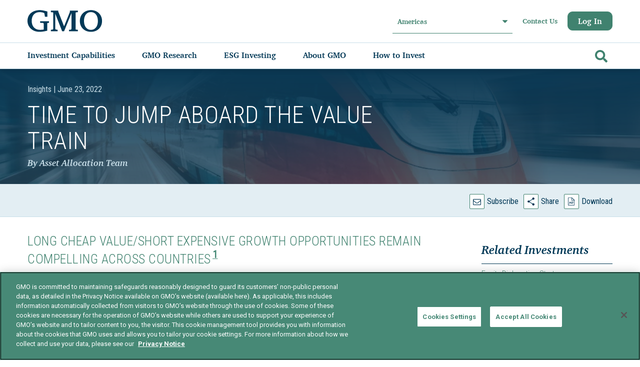

--- FILE ---
content_type: text/html; charset=utf-8
request_url: https://www.gmo.com/asia/research-library/time-to-jump-aboard-the-value-train_insights/
body_size: 23793
content:



<!DOCTYPE html>
<html lang="en">
<head>
<!-- CookiePro Cookies Consent Notice start for gmo.com -->
<script type="text/javascript" src="https://cookie-cdn.cookiepro.com/consent/d7b3a9f0-b0c1-4188-8560-2ef3a4c17079/OtAutoBlock.js" ></script>
<script src="https://cookie-cdn.cookiepro.com/scripttemplates/otSDKStub.js"  type="text/javascript" charset="UTF-8" data-domain-script="d7b3a9f0-b0c1-4188-8560-2ef3a4c17079" ></script>
<script type="text/javascript">
function OptanonWrapper() { }
</script>
<!-- CookiePro Cookies Consent Notice end for gmo.com --><!-- Google Tag Manager -->
<script>(function(w,d,s,l,i){w[l]=w[l]||[];w[l].push({'gtm.start':
new Date().getTime(),event:'gtm.js'});var f=d.getElementsByTagName(s)[0],
j=d.createElement(s),dl=l!='dataLayer'?'&l='+l:'';j.async=true;j.src=
'https://www.googletagmanager.com/gtm.js?id='+i+dl;f.parentNode.insertBefore(j,f);
})(window,document,'script','dataLayer','GTM-PHXX2WT');</script>
<!-- End Google Tag Manager -->


<title>Time to Jump Aboard the Value Train</title>
        <meta charset="UTF-8">
        <meta http-equiv="X-UA-Compatible" content="IE=edge">
        <meta name="viewport" content="width=device-width, initial-scale=1, maximum-scale=1.0, user-scalable=no" />
<link rel="canonical" href="https://www.gmo.com/asia/research-library/time-to-jump-aboard-the-value-train_insights/">
<meta property="og:title" content="Time to Jump Aboard the Value Train">
<meta property="og:description" content="Although it appears that the long cheap Value/short expensive Growth train has indeed left the station, we believe that there is still plenty of track remaining before it reaches its destination.">
<meta property="og:type" content="article">
<meta property="og:url" content="https://www.gmo.com/asia/research-library/time-to-jump-aboard-the-value-train_insights/">
<meta property="og:image" content="https://www.gmo.com/globalassets/images/2022/time-to-jump-aboard-the-value-train_6-22_simple-banner.jpg">

    <link rel=stylesheet href="/css/style.min.css?v=20251218.1" />
    <link rel=stylesheet href="/css/jquery-ui.min.css">


    <script>
!function(T,l,y){var S=T.location,k="script",D="instrumentationKey",C="ingestionendpoint",I="disableExceptionTracking",E="ai.device.",b="toLowerCase",w="crossOrigin",N="POST",e="appInsightsSDK",t=y.name||"appInsights";(y.name||T[e])&&(T[e]=t);var n=T[t]||function(d){var g=!1,f=!1,m={initialize:!0,queue:[],sv:"5",version:2,config:d};function v(e,t){var n={},a="Browser";return n[E+"id"]=a[b](),n[E+"type"]=a,n["ai.operation.name"]=S&&S.pathname||"_unknown_",n["ai.internal.sdkVersion"]="javascript:snippet_"+(m.sv||m.version),{time:function(){var e=new Date;function t(e){var t=""+e;return 1===t.length&&(t="0"+t),t}return e.getUTCFullYear()+"-"+t(1+e.getUTCMonth())+"-"+t(e.getUTCDate())+"T"+t(e.getUTCHours())+":"+t(e.getUTCMinutes())+":"+t(e.getUTCSeconds())+"."+((e.getUTCMilliseconds()/1e3).toFixed(3)+"").slice(2,5)+"Z"}(),iKey:e,name:"Microsoft.ApplicationInsights."+e.replace(/-/g,"")+"."+t,sampleRate:100,tags:n,data:{baseData:{ver:2}}}}var h=d.url||y.src;if(h){function a(e){var t,n,a,i,r,o,s,c,u,p,l;g=!0,m.queue=[],f||(f=!0,t=h,s=function(){var e={},t=d.connectionString;if(t)for(var n=t.split(";"),a=0;a<n.length;a++){var i=n[a].split("=");2===i.length&&(e[i[0][b]()]=i[1])}if(!e[C]){var r=e.endpointsuffix,o=r?e.location:null;e[C]="https://"+(o?o+".":"")+"dc."+(r||"services.visualstudio.com")}return e}(),c=s[D]||d[D]||"",u=s[C],p=u?u+"/v2/track":d.endpointUrl,(l=[]).push((n="SDK LOAD Failure: Failed to load Application Insights SDK script (See stack for details)",a=t,i=p,(o=(r=v(c,"Exception")).data).baseType="ExceptionData",o.baseData.exceptions=[{typeName:"SDKLoadFailed",message:n.replace(/\./g,"-"),hasFullStack:!1,stack:n+"\nSnippet failed to load ["+a+"] -- Telemetry is disabled\nHelp Link: https://go.microsoft.com/fwlink/?linkid=2128109\nHost: "+(S&&S.pathname||"_unknown_")+"\nEndpoint: "+i,parsedStack:[]}],r)),l.push(function(e,t,n,a){var i=v(c,"Message"),r=i.data;r.baseType="MessageData";var o=r.baseData;return o.message='AI (Internal): 99 message:"'+("SDK LOAD Failure: Failed to load Application Insights SDK script (See stack for details) ("+n+")").replace(/\"/g,"")+'"',o.properties={endpoint:a},i}(0,0,t,p)),function(e,t){if(JSON){var n=T.fetch;if(n&&!y.useXhr)n(t,{method:N,body:JSON.stringify(e),mode:"cors"});else if(XMLHttpRequest){var a=new XMLHttpRequest;a.open(N,t),a.setRequestHeader("Content-type","application/json"),a.send(JSON.stringify(e))}}}(l,p))}function i(e,t){f||setTimeout(function(){!t&&m.core||a()},500)}var e=function(){var n=l.createElement(k);n.src=h;var e=y[w];return!e&&""!==e||"undefined"==n[w]||(n[w]=e),n.onload=i,n.onerror=a,n.onreadystatechange=function(e,t){"loaded"!==n.readyState&&"complete"!==n.readyState||i(0,t)},n}();y.ld<0?l.getElementsByTagName("head")[0].appendChild(e):setTimeout(function(){l.getElementsByTagName(k)[0].parentNode.appendChild(e)},y.ld||0)}try{m.cookie=l.cookie}catch(p){}function t(e){for(;e.length;)!function(t){m[t]=function(){var e=arguments;g||m.queue.push(function(){m[t].apply(m,e)})}}(e.pop())}var n="track",r="TrackPage",o="TrackEvent";t([n+"Event",n+"PageView",n+"Exception",n+"Trace",n+"DependencyData",n+"Metric",n+"PageViewPerformance","start"+r,"stop"+r,"start"+o,"stop"+o,"addTelemetryInitializer","setAuthenticatedUserContext","clearAuthenticatedUserContext","flush"]),m.SeverityLevel={Verbose:0,Information:1,Warning:2,Error:3,Critical:4};var s=(d.extensionConfig||{}).ApplicationInsightsAnalytics||{};if(!0!==d[I]&&!0!==s[I]){var c="onerror";t(["_"+c]);var u=T[c];T[c]=function(e,t,n,a,i){var r=u&&u(e,t,n,a,i);return!0!==r&&m["_"+c]({message:e,url:t,lineNumber:n,columnNumber:a,error:i}),r},d.autoExceptionInstrumented=!0}return m}(y.cfg);function a(){y.onInit&&y.onInit(n)}(T[t]=n).queue&&0===n.queue.length?(n.queue.push(a),n.trackPageView({})):a()}(window,document,{src: "https://js.monitor.azure.com/scripts/b/ai.2.gbl.min.js", crossOrigin: "anonymous", cfg: { instrumentationKey:'ee87d14f-720b-4ebc-a2b0-22c21ffb1ce2' }});
</script>

   
    <script type="text/javascript" src="/js/jquery-3.6.0.min.js"></script>
    <script type="text/javascript" src="/js/jquery-migrate-3.3.2.min.js"></script>
    <script type="text/javascript" src="/js/modernizr.min.js"></script>
    <script type="text/javascript" src="/js/jquery-ui.min.js"></script>
     
    <style>
        a[data-hs-anchor="true"] {   
            display: block; 
            position: relative; 
            visibility: hidden; 
            top: -138px;
        }
    </style> 
</head>

<body class="gmo-pl" data-expiration-days="10" data-region-selection-endpoint="/modals/regionselector" data-terms-and-conditions-endpoint="/modals/terms" data-investment-capability-speedbump-endpoint="" data-confirm-access-speedbump-endpoint="" data-subscribe-endpoint="/modals/subscribe?pageLink=14938" data-investment-capability-speedbump-user-acceptance-endpoint="" data-confirm-access-speedbump-user-acceptance-endpoint="" data-gr-c-s-loaded="true" data-labgroup-modal-endpoint="/modals/labgroup" data-invest-now-link="" data-selected-tab-css="" data-tracking-domain="go.gmo.com" data-tracking-account-id="993972" data-tracking-campaign-id="103251 + 1000" data-tracking-is-opt-in="false" data-tracking-user-email="" data-search-api-endpoint="/api/search">

<!-- Google Tag Manager (noscript) -->
<noscript><iframe src="https://www.googletagmanager.com/ns.html?id=GTM-PHXX2WT"
height="0" width="0" style="display:none;visibility:hidden"></iframe></noscript>
<!-- End Google Tag Manager (noscript) -->

<a href="#site-shell" class="btn skip-main" title="Skip">Skip</a>







<header id="site-header" role="banner" aria-label="Header">
    <div class="container">
            <div class="wordmark">
                





<a href="/asia/"  target="_self" 			tabindex="0"
 			title="Home"
>
	









<svg width="138" height="40" viewBox="0 0 138 40"><g fill="#013957"><path d="M116.734 36.316c-7.76 0-12.804-6.44-12.804-16.45 0-9.856 4.967-16.297 12.571-16.297 7.993 0 13.037 6.363 13.037 16.529 0 9.778-5.044 16.218-12.804 16.218m.233-36.316c-12.183 0-20.641 8.226-20.641 20.02 0 11.641 8.458 19.866 20.408 19.866 11.951 0 20.409-8.226 20.409-19.943 0-11.486-8.536-19.943-20.176-19.943"/><path d="M88.842 4.301c.198-.173.449-.277.713-.297l3.185-.28v-2.794h-14.772v2.561l-10.664 26.308-10.664-27.007v-1.863h-13.625v2.794l3.281.277c.255.022.497.117.697.274.306.241.483.605.483.99v28.752c0 .568-.279 1.101-.749 1.431-.234.165-.505.271-.79.31l-2.921.405v2.794h12.437v-2.794l-2.922-.405c-.285-.039-.556-.146-.79-.311-.47-.33-.749-.862-.749-1.43v-27.732l12.796 32.672h3.476l13.587-33.37v27.578h-.001v.799l-.011.316c-.013.552-.285 1.068-.744 1.39-.234.164-.505.271-.79.31l-2.916.183v2.794h16.352v-2.794l-3.187-.281c-.263-.019-.513-.123-.71-.295-.259-.225-.407-.549-.407-.889v-29.509c0-.34.148-.663.406-.889"/><path d="M28.613 23.583l-5.326-.297v-2.832h16.306v2.832l-2.259.269c-.203.03-.395.112-.557.238-.29.226-.461 1.251-.461 1.619v12.428c-6.136 1.495-10.354 2.045-14.365 2.045-12.666 0-21.95-8.497-21.95-20.139 0-11.88 9.126-19.747 22.972-19.747 3.934 0 8.692 1.229 13.49 2.487v9.696h-4.326l-.965-5.789c-.097-.511-.424-1.032-1.115-1.314-2.365-.963-5.36-1.462-7.634-1.462-9.126 0-14.711 6.137-14.711 16.208 0 10.069 5.901 16.442 15.183 16.442 1.731 0 4.061-.158 6.893-.551v-10.232c0-.408-.209-1.465-.553-1.684l-.052-.033c-.171-.109-.367-.172-.569-.184"/></g></svg>



</a>




                <span class="sr-only">GMO</span>
            </div>
            <div class="region-selector">
                <div class="filter-dropdown">
                    <button class="filter-dropdown__toggle" aria-haspopup="listbox">
                        <span class="filter-dropdown__label">Asia</span>
                        <svg version="1.1" xmlns="http://www.w3.org/2000/svg" xmlns:xlink="http://www.w3.org/1999/xlink" x="0px" y="0px" width="292.362px" height="292.362px" viewBox="0 0 292.362 292.362" xml:space="preserve"> <path d="M286.935,69.377c-3.614-3.617-7.898-5.424-12.848-5.424H18.274c-4.952,0-9.233,1.807-12.85,5.424 C1.807,72.998,0,77.279,0,82.228c0,4.948,1.807,9.229,5.424,12.847l127.907,127.907c3.621,3.617,7.902,5.428,12.85,5.428 s9.233-1.811,12.847-5.428L286.935,95.074c3.613-3.617,5.427-7.898,5.427-12.847C292.362,77.279,290.548,72.998,286.935,69.377z" /> </svg>
                    </button>
                    <ul class="filter-dropdown__list" role="listbox" tabindex="-1" aria-label="Languages selector">
                            <li class="filter-dropdown__option">
                                <a href="/americas/research-library/time-to-jump-aboard-the-value-train_insights/"
                                   data-region="NorthAmerica" role="option">
                                    Americas

                                </a>
                            </li>
                            <li class="filter-dropdown__option">
                                <a href="/europe/research-library/time-to-jump-aboard-the-value-train_insights/"
                                   data-region="Emea" role="option">
                                    Europe, Middle East, Africa

                                </a>
                            </li>
                            <li class="filter-dropdown__option">
                                <a href="/asia/research-library/time-to-jump-aboard-the-value-train_insights/"
                                   data-region="Asia" role="option">
                                    Asia

                                        <svg xmlns="http://www.w3.org/2000/svg" viewBox="0 0 512 512"><path d="M173.898 439.404l-166.4-166.4c-9.997-9.997-9.997-26.206 0-36.204l36.203-36.204c9.997-9.998 26.207-9.998 36.204 0L192 312.69 432.095 72.596c9.997-9.997 26.207-9.997 36.204 0l36.203 36.204c9.997 9.997 9.997 26.206 0 36.204l-294.4 294.401c-9.998 9.997-26.207 9.997-36.204-.001z" /></svg>
                                </a>
                            </li>
                            <li class="filter-dropdown__option">
                                <a href="/australia/research-library/time-to-jump-aboard-the-value-train_insights/"
                                   data-region="Australia" role="option">
                                    Australia, New Zealand

                                </a>
                            </li>
                    </ul>
                </div>
            </div>
         
         




<div class="utility-navigation">

    <a href="/link/2a451310003c4c5bae0b3d317402ff6c.aspx">
        Contact Us
    </a>

   
        <a href="/asia/log-in/" class="btn" title="Log In">
            Log In
        </a>
</div>

        
        <button id="main-menu-toggle" class="hamburger" role="button" tabindex="0">
            <span class="label" data-open-label="Menu" data-close-label="Close">Menu</span>
            <span class="icon-toggle"></span>
        </button>

        <div class="nav-group">
            <nav id="mobile-menu" class="navigation-menu menu block" role="navigation">
                    <form id="search-form-mobile" class="search-box-form" action="/asia/search-results/" method="get">
                        <div class="input-group">
                            <label for="search-form-mobile" class="sr-only">
                                Search
                            </label>
                            <input form="search-form-mobile" class="search-box-form-input" type="search" name="term" autocomplete="off" tabindex="-1">
                            <button form="search-form-mobile" id="search-submit" type="submit" tabindex="-1" aria-label="Go">
                                <svg xmlns="http://www.w3.org/2000/svg" viewBox="0 0 512 512"><path d="M505 442.7L405.3 343c-4.5-4.5-10.6-7-17-7H372c27.6-35.3 44-79.7 44-128C416 93.1 322.9 0 208 0S0 93.1 0 208s93.1 208 208 208c48.3 0 92.7-16.4 128-44v16.3c0 6.4 2.5 12.5 7 17l99.7 99.7c9.4 9.4 24.6 9.4 33.9 0l28.3-28.3c9.4-9.4 9.4-24.6.1-34zM208 336c-70.7 0-128-57.2-128-128 0-70.7 57.2-128 128-128 70.7 0 128 57.2 128 128 0 70.7-57.2 128-128 128z" /></svg>
                            </button>
                        </div>
                    </form>

                <ul>
                        <navigation-menu>






    <li role="menuitem" class="nav-menu-tablink" data-nav-menu-tab="Investment-Capabilities">
        <a href="/asia/investment-capabilities/" onclick="return false" title="Investment Capabilities">
            <span>Investment Capabilities</span>
        </a>
        <svg version="1.1" xmlns:xlink="http://www.w3.org/1999/xlink" xmlns="http://www.w3.org/2000/svg">
            <g transform="matrix(1 0 0 1 -332 -278 )">
                <path d="M 7.8625429553264325 6.578674590560439  C 7.954180985108849 6.670812890148113  8 6.7767719346739455  8 6.896551724137936  C 8 7.016331513601926  7.954180985108849 7.122290558127759  7.8625429553264325 7.214428857715433  L 1.4570446735395421 13.654895998894347  C 1.3654066437571828 13.74703429848202  1.260022909507427 13.793103448275872  1.1408934707903882 13.793103448275872  C 1.0217640320732926 13.793103448275872  0.9163802978235935 13.74703429848202  0.8247422680412342 13.654895998894347  L 0.13745704467356745 12.963858751986749  C 0.0458190148912081 12.871720452399046  0 12.765761407873214  0 12.645981618409252  C 0 12.526201828945261  0.0458190148912081 12.420242784419429  0.13745704467356745 12.328104484831726  L 5.539518900343637 6.896551724137936  L 0.13745704467356745 1.464998963444117  C 0.0458190148912081 1.372860663856443  0 1.2669016193306106  0 1.1471218298666201  C 0 1.0273420404026297  0.0458190148912081 0.9213829958767974  0.13745704467356745 0.8292446962891233  L 0.8247422680412342 0.1382074493815253  C 0.9163802978235935 0.04606914979385124  1.0217640320732926 0  1.1408934707903882 0  C 1.260022909507427 0  1.3654066437571828 0.04606914979385124  1.4570446735395421 0.1382074493815253  L 7.8625429553264325 6.578674590560439  Z " fill-rule="nonzero" fill="#000000" stroke="none" transform="matrix(1 0 0 1 332 278 )" />
            </g>
        </svg>
    </li>
    <div class="nav-menu-tabcontent Investment-Capabilities">

        <div class="mobile-back-button" data-nav-menu-tab="Investment-Capabilities">
            <svg version="1.1" xmlns:xlink="http://www.w3.org/1999/xlink" xmlns="http://www.w3.org/2000/svg">
                <g transform="matrix(1 0 0 1 -332 -278 )">
                    <path d="M 7.8625429553264325 6.578674590560439  C 7.954180985108849 6.670812890148113  8 6.7767719346739455  8 6.896551724137936  C 8 7.016331513601926  7.954180985108849 7.122290558127759  7.8625429553264325 7.214428857715433  L 1.4570446735395421 13.654895998894347  C 1.3654066437571828 13.74703429848202  1.260022909507427 13.793103448275872  1.1408934707903882 13.793103448275872  C 1.0217640320732926 13.793103448275872  0.9163802978235935 13.74703429848202  0.8247422680412342 13.654895998894347  L 0.13745704467356745 12.963858751986749  C 0.0458190148912081 12.871720452399046  0 12.765761407873214  0 12.645981618409252  C 0 12.526201828945261  0.0458190148912081 12.420242784419429  0.13745704467356745 12.328104484831726  L 5.539518900343637 6.896551724137936  L 0.13745704467356745 1.464998963444117  C 0.0458190148912081 1.372860663856443  0 1.2669016193306106  0 1.1471218298666201  C 0 1.0273420404026297  0.0458190148912081 0.9213829958767974  0.13745704467356745 0.8292446962891233  L 0.8247422680412342 0.1382074493815253  C 0.9163802978235935 0.04606914979385124  1.0217640320732926 0  1.1408934707903882 0  C 1.260022909507427 0  1.3654066437571828 0.04606914979385124  1.4570446735395421 0.1382074493815253  L 7.8625429553264325 6.578674590560439  Z " fill-rule="nonzero" fill="#000000" stroke="none" transform="matrix(1 0 0 1 332 278 )" />
                </g>
            </svg>
            <a href="#" title="Back">
                Back to main menu
            </a>
        </div>


        <div class="nav-menu-columns">

            <h3 class="nav-menu-tab-title">Investment Capabilities</h3> 
            
            



    <div class="nav-menu-column nav-menu-main-column">

        <div>








<div class="nav-menu-section-block">

    <a href="/asia/investment-capabilities/" title="Strategies">
        Strategies
    </a>

    <ul class="child">
        <link-item-collection> <li role="menuitem"><a href="/asia/investment-capabilities/?asset_class=943b2ed5-9cbf-4002-b9af-838b7fd66c49" title="Multi-Asset Class" target="">Multi-Asset Class</a></li> <li role="menuitem"><a href="/asia/investment-capabilities/?asset_class=905e3bb9-d230-437f-94a3-44da1562c08c" title="Equities" target="">Equities</a></li> <li role="menuitem"><a href="/asia/investment-capabilities/?asset_class=6545ad64-534a-4e9b-a8a8-d170632d07bb" title="Alternatives" target="">Alternatives</a></li> <li role="menuitem"><a href="/asia/investment-capabilities/?asset_class=f3e5a9b6-aa9d-43b9-9d64-48ba2c113c22" title="Fixed Income" target="">Fixed Income</a></li></link-item-collection>
    </ul>
</div>	    <div class="nav-menu-section-block">

            <a href="/asia/investment-capabilities/funds/" title="Funds">
                Funds
	        </a>
	    </div>
	    <div class="nav-menu-section-block">

            <a href="/asia/investment-capabilities/qifs-private-funds/" title="QIFs &amp; Private Funds">
                QIFs &amp; Private Funds
	        </a>
	    </div>
	    <div class="nav-menu-section-block">

            <a href="/asia/document-library/" title="Document Library">
                Document Library
	        </a>
	    </div>
        </div>
    </div>


                    
            



    <div class="nav-menu-column nav-menu-main-column">

        <div>








<div class="nav-menu-section-block">

    <a href="/asia/solutions/" title="GMO Solutions">
        GMO Solutions
    </a>

    <ul class="child">
        <link-item-collection> <li role="menuitem"><a href="/asia/solutions/asset-allocation/" title="Asset Allocation" target="">Asset Allocation</a></li> <li role="menuitem"><a href="/asia/solutions/needs-based-optimization/" title="Needs-Based Optimization (Nebo)" target="">Needs-Based Optimization (Nebo)</a></li> <li role="menuitem"><a href="/asia/solutions/quality-equity/" title="Quality Equity" target="">Quality Equity</a></li></link-item-collection>
    </ul>
</div>        </div>
    </div>


                      
            



          
            



                           
        </div>
    </div>





    <li role="menuitem" class="nav-menu-tablink" data-nav-menu-tab="GMO-Research">
        <a href="#" onclick="return false" title="GMO Research">
            <span>GMO Research</span>
        </a>
        <svg version="1.1" xmlns:xlink="http://www.w3.org/1999/xlink" xmlns="http://www.w3.org/2000/svg">
            <g transform="matrix(1 0 0 1 -332 -278 )">
                <path d="M 7.8625429553264325 6.578674590560439  C 7.954180985108849 6.670812890148113  8 6.7767719346739455  8 6.896551724137936  C 8 7.016331513601926  7.954180985108849 7.122290558127759  7.8625429553264325 7.214428857715433  L 1.4570446735395421 13.654895998894347  C 1.3654066437571828 13.74703429848202  1.260022909507427 13.793103448275872  1.1408934707903882 13.793103448275872  C 1.0217640320732926 13.793103448275872  0.9163802978235935 13.74703429848202  0.8247422680412342 13.654895998894347  L 0.13745704467356745 12.963858751986749  C 0.0458190148912081 12.871720452399046  0 12.765761407873214  0 12.645981618409252  C 0 12.526201828945261  0.0458190148912081 12.420242784419429  0.13745704467356745 12.328104484831726  L 5.539518900343637 6.896551724137936  L 0.13745704467356745 1.464998963444117  C 0.0458190148912081 1.372860663856443  0 1.2669016193306106  0 1.1471218298666201  C 0 1.0273420404026297  0.0458190148912081 0.9213829958767974  0.13745704467356745 0.8292446962891233  L 0.8247422680412342 0.1382074493815253  C 0.9163802978235935 0.04606914979385124  1.0217640320732926 0  1.1408934707903882 0  C 1.260022909507427 0  1.3654066437571828 0.04606914979385124  1.4570446735395421 0.1382074493815253  L 7.8625429553264325 6.578674590560439  Z " fill-rule="nonzero" fill="#000000" stroke="none" transform="matrix(1 0 0 1 332 278 )" />
            </g>
        </svg>
    </li>
    <div class="nav-menu-tabcontent GMO-Research">

        <div class="mobile-back-button" data-nav-menu-tab="GMO-Research">
            <svg version="1.1" xmlns:xlink="http://www.w3.org/1999/xlink" xmlns="http://www.w3.org/2000/svg">
                <g transform="matrix(1 0 0 1 -332 -278 )">
                    <path d="M 7.8625429553264325 6.578674590560439  C 7.954180985108849 6.670812890148113  8 6.7767719346739455  8 6.896551724137936  C 8 7.016331513601926  7.954180985108849 7.122290558127759  7.8625429553264325 7.214428857715433  L 1.4570446735395421 13.654895998894347  C 1.3654066437571828 13.74703429848202  1.260022909507427 13.793103448275872  1.1408934707903882 13.793103448275872  C 1.0217640320732926 13.793103448275872  0.9163802978235935 13.74703429848202  0.8247422680412342 13.654895998894347  L 0.13745704467356745 12.963858751986749  C 0.0458190148912081 12.871720452399046  0 12.765761407873214  0 12.645981618409252  C 0 12.526201828945261  0.0458190148912081 12.420242784419429  0.13745704467356745 12.328104484831726  L 5.539518900343637 6.896551724137936  L 0.13745704467356745 1.464998963444117  C 0.0458190148912081 1.372860663856443  0 1.2669016193306106  0 1.1471218298666201  C 0 1.0273420404026297  0.0458190148912081 0.9213829958767974  0.13745704467356745 0.8292446962891233  L 0.8247422680412342 0.1382074493815253  C 0.9163802978235935 0.04606914979385124  1.0217640320732926 0  1.1408934707903882 0  C 1.260022909507427 0  1.3654066437571828 0.04606914979385124  1.4570446735395421 0.1382074493815253  L 7.8625429553264325 6.578674590560439  Z " fill-rule="nonzero" fill="#000000" stroke="none" transform="matrix(1 0 0 1 332 278 )" />
                </g>
            </svg>
            <a href="#" title="Back">
                Back to main menu
            </a>
        </div>


        <div class="nav-menu-columns">

            <h3 class="nav-menu-tab-title">GMO Research</h3> 
            
            



    <div class="nav-menu-column nav-menu-main-column">

        <div>

	    <div class="nav-menu-section-block">

            <a href="/asia/research-library/" title="Research Library">
                Research Library
	        </a>
	    </div>
	    <div class="nav-menu-section-block">

            <a href="/asia/GMO-Required-Reading/" title="GMO Required Reading">
                GMO Required Reading
	        </a>
	    </div>
	    <div class="nav-menu-section-block">





    <a href="/asia/research-library/?openSubscribeModal=true" >
Subscribe    </a>

	    </div>
        </div>
    </div>


                    
            



    <div class="nav-menu-column nav-menu-supporting-column">

            <h5 class="nav-menu-column-title">POPULAR RESOURCES</h5>
        <div>



  
<div class="nav-menu-section-block popular-resources">   
    <ul>
        <link-item-collection> <li role="menuitem"><a href="/asia/research-library/its-probably-a-bubble-but-there-is-plenty-else-to-invest-in_gmoquarterlyletter/" title="GMO Quarterly Letter" target="">GMO Quarterly Letter</a></li></link-item-collection>
    </ul>            
</div>

        </div>
    </div>


                      
            



    <div class="nav-menu-column nav-menu-supporting-column article-stripe align-bottom">

            <h5 class="nav-menu-column-title">FEATURED RESEARCH</h5>
        <div>




        <div class="swiper-slide nav-menu-card-block">
            <a href="/asia/research-library/a-high-quality-moment-in-high-yield_insights/" title="A High-Quality Moment in High Yield"
               class="square" tabindex="0" target="_blank">
                <article aria-label="A High-Quality Moment in High Yield">
                    <div class="article-stripe-card">
                        <small class="type">Insights</small>
                        <h3 class="title">A High-Quality Moment in High Yield</h3>
                        <h4 class="author">By Rachna Ramachandran and Mina Tomovska</h4>
                        <small class="date"> 05 March 2025</small>
                    </div>
                    <div class="article-stripe-overlay">
                        <div class="meta">
                            <p class="description">Quality bonds offer strategic advantages to HY portfolios through the credit cycle. Today, we believe there is additional value in tactically increasing BB-rated bond allocations.</p>
                        </div>
                        <span class="article-stripe-card-cta">
                            Read More
                            <svg width="17" height="17" viewBox="0 0 1792 1792" xmlns="http://www.w3.org/2000/svg"><path d="M1600 960q0 54-37 91l-651 651q-39 37-91 37-51 0-90-37l-75-75q-38-38-38-91t38-91l293-293h-704q-52 0-84.5-37.5t-32.5-90.5v-128q0-53 32.5-90.5t84.5-37.5h704l-293-294q-38-36-38-90t38-90l75-75q38-38 90-38 53 0 91 38l651 651q37 35 37 90z" /></svg>
                        </span>
                    </div>
                </article>
            </a>
        </div>
        </div>
    </div>


          
            



    <div class="nav-menu-column nav-menu-supporting-column article-stripe align-bottom">

        <div>




        <div class="swiper-slide nav-menu-card-block">
            <a href="/asia/research-library/three-reasons-to-consider-dedicated-emerging-market-debt-exposure_insights/" title="Three Reasons to Consider Dedicated Emerging Market Debt Exposure"
               class="square" tabindex="0" target="_blank">
                <article aria-label="Three Reasons to Consider Dedicated Emerging Market Debt Exposure">
                    <div class="article-stripe-card">
                        <small class="type">Insights</small>
                        <h3 class="title">Three Reasons to Consider Dedicated Emerging ...</h3>
                        <h4 class="author">By Catherine LeGraw and Ben Inker</h4>
                        <small class="date"> 07 February 2025</small>
                    </div>
                    <div class="article-stripe-overlay">
                        <div class="meta">
                            <p class="description">GMO&#x2019;s Asset Allocation team on why they believe a dedicated, active mandate is the only way to fully capture the opportunity in emerging market debt.</p>
                        </div>
                        <span class="article-stripe-card-cta">
                            Read More
                            <svg width="17" height="17" viewBox="0 0 1792 1792" xmlns="http://www.w3.org/2000/svg"><path d="M1600 960q0 54-37 91l-651 651q-39 37-91 37-51 0-90-37l-75-75q-38-38-38-91t38-91l293-293h-704q-52 0-84.5-37.5t-32.5-90.5v-128q0-53 32.5-90.5t84.5-37.5h704l-293-294q-38-36-38-90t38-90l75-75q38-38 90-38 53 0 91 38l651 651q37 35 37 90z" /></svg>
                        </span>
                    </div>
                </article>
            </a>
        </div>
        </div>
    </div>


                           
        </div>
    </div>





    <li role="menuitem" class="nav-menu-tablink" data-nav-menu-tab="ESG-Investing">
        <a href="/asia/esg-investing/" onclick="return false" title="ESG Investing">
            <span>ESG Investing</span>
        </a>
        <svg version="1.1" xmlns:xlink="http://www.w3.org/1999/xlink" xmlns="http://www.w3.org/2000/svg">
            <g transform="matrix(1 0 0 1 -332 -278 )">
                <path d="M 7.8625429553264325 6.578674590560439  C 7.954180985108849 6.670812890148113  8 6.7767719346739455  8 6.896551724137936  C 8 7.016331513601926  7.954180985108849 7.122290558127759  7.8625429553264325 7.214428857715433  L 1.4570446735395421 13.654895998894347  C 1.3654066437571828 13.74703429848202  1.260022909507427 13.793103448275872  1.1408934707903882 13.793103448275872  C 1.0217640320732926 13.793103448275872  0.9163802978235935 13.74703429848202  0.8247422680412342 13.654895998894347  L 0.13745704467356745 12.963858751986749  C 0.0458190148912081 12.871720452399046  0 12.765761407873214  0 12.645981618409252  C 0 12.526201828945261  0.0458190148912081 12.420242784419429  0.13745704467356745 12.328104484831726  L 5.539518900343637 6.896551724137936  L 0.13745704467356745 1.464998963444117  C 0.0458190148912081 1.372860663856443  0 1.2669016193306106  0 1.1471218298666201  C 0 1.0273420404026297  0.0458190148912081 0.9213829958767974  0.13745704467356745 0.8292446962891233  L 0.8247422680412342 0.1382074493815253  C 0.9163802978235935 0.04606914979385124  1.0217640320732926 0  1.1408934707903882 0  C 1.260022909507427 0  1.3654066437571828 0.04606914979385124  1.4570446735395421 0.1382074493815253  L 7.8625429553264325 6.578674590560439  Z " fill-rule="nonzero" fill="#000000" stroke="none" transform="matrix(1 0 0 1 332 278 )" />
            </g>
        </svg>
    </li>
    <div class="nav-menu-tabcontent ESG-Investing">

        <div class="mobile-back-button" data-nav-menu-tab="ESG-Investing">
            <svg version="1.1" xmlns:xlink="http://www.w3.org/1999/xlink" xmlns="http://www.w3.org/2000/svg">
                <g transform="matrix(1 0 0 1 -332 -278 )">
                    <path d="M 7.8625429553264325 6.578674590560439  C 7.954180985108849 6.670812890148113  8 6.7767719346739455  8 6.896551724137936  C 8 7.016331513601926  7.954180985108849 7.122290558127759  7.8625429553264325 7.214428857715433  L 1.4570446735395421 13.654895998894347  C 1.3654066437571828 13.74703429848202  1.260022909507427 13.793103448275872  1.1408934707903882 13.793103448275872  C 1.0217640320732926 13.793103448275872  0.9163802978235935 13.74703429848202  0.8247422680412342 13.654895998894347  L 0.13745704467356745 12.963858751986749  C 0.0458190148912081 12.871720452399046  0 12.765761407873214  0 12.645981618409252  C 0 12.526201828945261  0.0458190148912081 12.420242784419429  0.13745704467356745 12.328104484831726  L 5.539518900343637 6.896551724137936  L 0.13745704467356745 1.464998963444117  C 0.0458190148912081 1.372860663856443  0 1.2669016193306106  0 1.1471218298666201  C 0 1.0273420404026297  0.0458190148912081 0.9213829958767974  0.13745704467356745 0.8292446962891233  L 0.8247422680412342 0.1382074493815253  C 0.9163802978235935 0.04606914979385124  1.0217640320732926 0  1.1408934707903882 0  C 1.260022909507427 0  1.3654066437571828 0.04606914979385124  1.4570446735395421 0.1382074493815253  L 7.8625429553264325 6.578674590560439  Z " fill-rule="nonzero" fill="#000000" stroke="none" transform="matrix(1 0 0 1 332 278 )" />
                </g>
            </svg>
            <a href="#" title="Back">
                Back to main menu
            </a>
        </div>


        <div class="nav-menu-columns">

            <h3 class="nav-menu-tab-title">ESG Investing</h3> 
            
            



    <div class="nav-menu-column nav-menu-main-column">

        <div>








<div class="nav-menu-section-block">

    <a href="/asia/esg-investing/" title="Overview">
        Overview
    </a>

    <ul class="child">
        <link-item-collection></link-item-collection>
    </ul>
</div>	    <div class="nav-menu-section-block">

            <a href="/asia/esg-investing/stewardship/" title="Stewardship">
                Stewardship
	        </a>
	    </div>
	    <div class="nav-menu-section-block">

            <a href="/asia/esg-investing/industry-leadership-and-collaboration/" title="Industry Leadership and Collaboration">
                Industry Leadership and Collaboration
	        </a>
	    </div>
        </div>
    </div>


                    
            



                      
            



    <div class="nav-menu-column nav-menu-supporting-column article-stripe align-bottom">

            <h5 class="nav-menu-column-title">FEATURED PRODUCTS</h5>
        <div>




        <div class="swiper-slide nav-menu-card-block">
            <a href="/asia/product-index-page/equities/horizons-strategy/" title="Horizons Strategy"
               class="square" tabindex="0" target="_blank">
                <article aria-label="Horizons Strategy">
                    <div class="article-stripe-card">
                        <small class="type">Strategy</small>
                        <h3 class="title">Horizons Strategy</h3>
                        <h4 class="author">Equities</h4>
                        <small class="date"></small>
                    </div>
                    <div class="article-stripe-overlay">
                        <div class="meta">
                            <p class="description">The GMO Horizons Strategy is a global strategy reflecting the view that the world economy is transitioning to a lower carbon future, and that this process will create opportunities for investors to generate excess returns. The Str...</p>
                        </div>
                        <span class="article-stripe-card-cta">
                            Read More
                            <svg width="17" height="17" viewBox="0 0 1792 1792" xmlns="http://www.w3.org/2000/svg"><path d="M1600 960q0 54-37 91l-651 651q-39 37-91 37-51 0-90-37l-75-75q-38-38-38-91t38-91l293-293h-704q-52 0-84.5-37.5t-32.5-90.5v-128q0-53 32.5-90.5t84.5-37.5h704l-293-294q-38-36-38-90t38-90l75-75q38-38 90-38 53 0 91 38l651 651q37 35 37 90z" /></svg>
                        </span>
                    </div>
                </article>
            </a>
        </div>
        </div>
    </div>


          
            



    <div class="nav-menu-column nav-menu-supporting-column article-stripe align-bottom">

        <div>




        <div class="swiper-slide nav-menu-card-block">
            <a href="/asia/product-index-page/equities/climate-change-strategy/" title="Climate Change Strategy"
               class="square" tabindex="0" target="_blank">
                <article aria-label="Climate Change Strategy">
                    <div class="article-stripe-card">
                        <small class="type">Strategy</small>
                        <h3 class="title">Climate Change Strategy</h3>
                        <h4 class="author">Equities</h4>
                        <small class="date"></small>
                    </div>
                    <div class="article-stripe-overlay">
                        <div class="meta">
                            <p class="description">The GMO Climate Change Strategy seeks to deliver high total return by investing primarily in equities of companies GMO believes are positioned to benefit, directly or indirectly, from efforts to curb or mitigate the long-term effe...</p>
                        </div>
                        <span class="article-stripe-card-cta">
                            Read More
                            <svg width="17" height="17" viewBox="0 0 1792 1792" xmlns="http://www.w3.org/2000/svg"><path d="M1600 960q0 54-37 91l-651 651q-39 37-91 37-51 0-90-37l-75-75q-38-38-38-91t38-91l293-293h-704q-52 0-84.5-37.5t-32.5-90.5v-128q0-53 32.5-90.5t84.5-37.5h704l-293-294q-38-36-38-90t38-90l75-75q38-38 90-38 53 0 91 38l651 651q37 35 37 90z" /></svg>
                        </span>
                    </div>
                </article>
            </a>
        </div>
        </div>
    </div>


                           
        </div>
    </div>





    <li role="menuitem" class="nav-menu-tablink" data-nav-menu-tab="About-GMO">
        <a href="#" onclick="return false" title="About GMO">
            <span>About GMO</span>
        </a>
        <svg version="1.1" xmlns:xlink="http://www.w3.org/1999/xlink" xmlns="http://www.w3.org/2000/svg">
            <g transform="matrix(1 0 0 1 -332 -278 )">
                <path d="M 7.8625429553264325 6.578674590560439  C 7.954180985108849 6.670812890148113  8 6.7767719346739455  8 6.896551724137936  C 8 7.016331513601926  7.954180985108849 7.122290558127759  7.8625429553264325 7.214428857715433  L 1.4570446735395421 13.654895998894347  C 1.3654066437571828 13.74703429848202  1.260022909507427 13.793103448275872  1.1408934707903882 13.793103448275872  C 1.0217640320732926 13.793103448275872  0.9163802978235935 13.74703429848202  0.8247422680412342 13.654895998894347  L 0.13745704467356745 12.963858751986749  C 0.0458190148912081 12.871720452399046  0 12.765761407873214  0 12.645981618409252  C 0 12.526201828945261  0.0458190148912081 12.420242784419429  0.13745704467356745 12.328104484831726  L 5.539518900343637 6.896551724137936  L 0.13745704467356745 1.464998963444117  C 0.0458190148912081 1.372860663856443  0 1.2669016193306106  0 1.1471218298666201  C 0 1.0273420404026297  0.0458190148912081 0.9213829958767974  0.13745704467356745 0.8292446962891233  L 0.8247422680412342 0.1382074493815253  C 0.9163802978235935 0.04606914979385124  1.0217640320732926 0  1.1408934707903882 0  C 1.260022909507427 0  1.3654066437571828 0.04606914979385124  1.4570446735395421 0.1382074493815253  L 7.8625429553264325 6.578674590560439  Z " fill-rule="nonzero" fill="#000000" stroke="none" transform="matrix(1 0 0 1 332 278 )" />
            </g>
        </svg>
    </li>
    <div class="nav-menu-tabcontent About-GMO">

        <div class="mobile-back-button" data-nav-menu-tab="About-GMO">
            <svg version="1.1" xmlns:xlink="http://www.w3.org/1999/xlink" xmlns="http://www.w3.org/2000/svg">
                <g transform="matrix(1 0 0 1 -332 -278 )">
                    <path d="M 7.8625429553264325 6.578674590560439  C 7.954180985108849 6.670812890148113  8 6.7767719346739455  8 6.896551724137936  C 8 7.016331513601926  7.954180985108849 7.122290558127759  7.8625429553264325 7.214428857715433  L 1.4570446735395421 13.654895998894347  C 1.3654066437571828 13.74703429848202  1.260022909507427 13.793103448275872  1.1408934707903882 13.793103448275872  C 1.0217640320732926 13.793103448275872  0.9163802978235935 13.74703429848202  0.8247422680412342 13.654895998894347  L 0.13745704467356745 12.963858751986749  C 0.0458190148912081 12.871720452399046  0 12.765761407873214  0 12.645981618409252  C 0 12.526201828945261  0.0458190148912081 12.420242784419429  0.13745704467356745 12.328104484831726  L 5.539518900343637 6.896551724137936  L 0.13745704467356745 1.464998963444117  C 0.0458190148912081 1.372860663856443  0 1.2669016193306106  0 1.1471218298666201  C 0 1.0273420404026297  0.0458190148912081 0.9213829958767974  0.13745704467356745 0.8292446962891233  L 0.8247422680412342 0.1382074493815253  C 0.9163802978235935 0.04606914979385124  1.0217640320732926 0  1.1408934707903882 0  C 1.260022909507427 0  1.3654066437571828 0.04606914979385124  1.4570446735395421 0.1382074493815253  L 7.8625429553264325 6.578674590560439  Z " fill-rule="nonzero" fill="#000000" stroke="none" transform="matrix(1 0 0 1 332 278 )" />
                </g>
            </svg>
            <a href="#" title="Back">
                Back to main menu
            </a>
        </div>


        <div class="nav-menu-columns">

            <h3 class="nav-menu-tab-title">About GMO</h3> 
            
            



    <div class="nav-menu-column nav-menu-main-column">

        <div>








<div class="nav-menu-section-block">

    <a href="/asia/about-gmo/" title="Overview">
        Overview
    </a>

    <ul class="child">
        <link-item-collection></link-item-collection>
    </ul>
</div>	    <div class="nav-menu-section-block">

            <a href="/asia/about-gmo/our-approach/" title="Our Approach">
                Our Approach
	        </a>
	    </div>







<div class="nav-menu-section-block">

    <a href="/asia/about-gmo/our-clients/" title="Our Clients">
        Our Clients
    </a>

    <ul class="child">
        <link-item-collection> <li role="menuitem"><a href="/asia/institutions/" title="Institutions" target="">Institutions</a></li> <li role="menuitem"><a href="/asia/family-offices/" title="Family Offices" target="">Family Offices</a></li> <li role="menuitem"><a href="/asia/consultants/" title="Consultants" target="">Consultants</a></li> <li role="menuitem"><a href="/asia/intermediairies--wealth-managers/" title="Intermediaries & Wealth Managers" target="">Intermediaries & Wealth Managers</a></li></link-item-collection>
    </ul>
</div>        </div>
    </div>


                    
            



    <div class="nav-menu-column nav-menu-main-column">

        <div>








<div class="nav-menu-section-block">

    <a href="/asia/people/" title="People">
        People
    </a>

    <ul class="child">
        <link-item-collection> <li role="menuitem"><a href="/asia/people/investment-teams/" title="Investment Teams" target="">Investment Teams</a></li> <li role="menuitem"><a href="/asia/people/firm-management/" title="Firm Management" target="">Firm Management</a></li> <li role="menuitem"><a href="/asia/people/relationship-team/" title="Relationship Team" target="">Relationship Team</a></li> <li role="menuitem"><a href="/asia/people/board-of-directors/" title="Board of Directors" target="">Board of Directors</a></li></link-item-collection>
    </ul>
</div>	    <div class="nav-menu-section-block">

            <a href="/asia/careers/" title="Careers">
                Careers
	        </a>
	    </div>







<div class="nav-menu-section-block">

    <a href="/asia/for-the-media/" title="News and Media">
        News and Media
    </a>

    <ul class="child">
        <link-item-collection></link-item-collection>
    </ul>
</div>        </div>
    </div>


                      
            



    <div class="nav-menu-column nav-menu-supporting-column align-bottom">

            <h5 class="nav-menu-column-title">LEADERSHIP SPOTLIGHT</h5>
        <div>



<div class="person nav-menu-card-block">
        <a href="#" title="Jeremy Grantham" role="button">
            <img src="/globalassets/bios/grantham_jeremy.jpg" />
        </a>

    




<div class="meta">
    <hgroup>
        <h3 class="">Jeremy Grantham</h3>
            <h4 class=""> Long-Term Investment Strategist, Co-Founder</h4>
    </hgroup>

    <div class="meta-content">

            <div class="tags">
                <nav>

                        <a href="/asia/research-library/?author=f71054d5-e10a-473d-b77f-761acd2e4d1f"
                           class="btn tag" title="Articles">
                            Articles
                        </a>
                </nav>
            </div>

            <div class="bio richtext">
                


<p>Mr. Grantham co-founded GMO in 1977 and is a member of GMO&rsquo;s Asset Allocation team, serving as the firm&rsquo;s long-term investment strategist. He is the Chairman of the GMO Board of Directors, a partner of the firm, and has also served on the investment boards of several non-profit organizations. Prior to GMO&rsquo;s founding, Mr. Grantham was co-founder of Batterymarch Financial Management in 1969 where he recommended commercial indexing in 1971, one of several claims to being first. He began his investment career as an economist with Royal Dutch Shell. Mr. Grantham earned his undergraduate degree from the University of Sheffield (U.K.) and an MBA from Harvard Business School. He is a member of the Academy of Arts and Sciences, holds a CBE from the UK and is a recipient of the Carnegie Medal for Philanthropy.</p> 
            </div>
    </div>
</div>
</div>
        </div>
    </div>


          
            



    <div class="nav-menu-column nav-menu-supporting-column align-bottom">

        <div>



<div class="person nav-menu-card-block">
        <a href="#" title="Tom Hancock" role="button">
            <img src="/globalassets/bios/hancock_tom.jpg" />
        </a>

    




<div class="meta">
    <hgroup>
        <h3 class="">Tom Hancock</h3>
            <h4 class="">Head of Focused Equity, Portfolio Manager</h4>
    </hgroup>

    <div class="meta-content">

            <div class="tags">
                <nav>

                        <a href="/asia/research-library/?author=ae35a1c4-c1e6-449d-9cb2-957c6029a6f9"
                           class="btn tag" title="Articles">
                            Articles
                        </a>
                </nav>
            </div>

            <div class="bio richtext">
                


<p>Dr. Hancock is the Head of GMO&rsquo;s Focused Equity team and a portfolio manager for GMO&rsquo;s Quality Strategies. Dr. Hancock is a partner of the firm. Previously at GMO, he was Co-Head of the Global Equity team. Prior to joining GMO in 1995, he was a research scientist at Siemens and a software engineer at IBM. Dr. Hancock holds BS and MS degrees from Rensselaer Polytechnic Institute and a PhD in Computer Science from Harvard University.</p> 
            </div>
    </div>
</div>
</div>
        </div>
    </div>


                           
        </div>
    </div>





    <li role="menuitem" class="nav-menu-tablink no-tab-content" data-nav-menu-tab="How-to-Invest">
        <a href="/asia/how-to-invest-asia-pacific/" onclick="return false" title="How to Invest">
            <span>How to Invest</span>
        </a>
        <svg version="1.1" xmlns:xlink="http://www.w3.org/1999/xlink" xmlns="http://www.w3.org/2000/svg">
            <g transform="matrix(1 0 0 1 -332 -278 )">
                <path d="M 7.8625429553264325 6.578674590560439  C 7.954180985108849 6.670812890148113  8 6.7767719346739455  8 6.896551724137936  C 8 7.016331513601926  7.954180985108849 7.122290558127759  7.8625429553264325 7.214428857715433  L 1.4570446735395421 13.654895998894347  C 1.3654066437571828 13.74703429848202  1.260022909507427 13.793103448275872  1.1408934707903882 13.793103448275872  C 1.0217640320732926 13.793103448275872  0.9163802978235935 13.74703429848202  0.8247422680412342 13.654895998894347  L 0.13745704467356745 12.963858751986749  C 0.0458190148912081 12.871720452399046  0 12.765761407873214  0 12.645981618409252  C 0 12.526201828945261  0.0458190148912081 12.420242784419429  0.13745704467356745 12.328104484831726  L 5.539518900343637 6.896551724137936  L 0.13745704467356745 1.464998963444117  C 0.0458190148912081 1.372860663856443  0 1.2669016193306106  0 1.1471218298666201  C 0 1.0273420404026297  0.0458190148912081 0.9213829958767974  0.13745704467356745 0.8292446962891233  L 0.8247422680412342 0.1382074493815253  C 0.9163802978235935 0.04606914979385124  1.0217640320732926 0  1.1408934707903882 0  C 1.260022909507427 0  1.3654066437571828 0.04606914979385124  1.4570446735395421 0.1382074493815253  L 7.8625429553264325 6.578674590560439  Z " fill-rule="nonzero" fill="#000000" stroke="none" transform="matrix(1 0 0 1 332 278 )" />
            </g>
        </svg>
    </li>
    <div class="nav-menu-tabcontent How-to-Invest">

        <div class="mobile-back-button" data-nav-menu-tab="How-to-Invest">
            <svg version="1.1" xmlns:xlink="http://www.w3.org/1999/xlink" xmlns="http://www.w3.org/2000/svg">
                <g transform="matrix(1 0 0 1 -332 -278 )">
                    <path d="M 7.8625429553264325 6.578674590560439  C 7.954180985108849 6.670812890148113  8 6.7767719346739455  8 6.896551724137936  C 8 7.016331513601926  7.954180985108849 7.122290558127759  7.8625429553264325 7.214428857715433  L 1.4570446735395421 13.654895998894347  C 1.3654066437571828 13.74703429848202  1.260022909507427 13.793103448275872  1.1408934707903882 13.793103448275872  C 1.0217640320732926 13.793103448275872  0.9163802978235935 13.74703429848202  0.8247422680412342 13.654895998894347  L 0.13745704467356745 12.963858751986749  C 0.0458190148912081 12.871720452399046  0 12.765761407873214  0 12.645981618409252  C 0 12.526201828945261  0.0458190148912081 12.420242784419429  0.13745704467356745 12.328104484831726  L 5.539518900343637 6.896551724137936  L 0.13745704467356745 1.464998963444117  C 0.0458190148912081 1.372860663856443  0 1.2669016193306106  0 1.1471218298666201  C 0 1.0273420404026297  0.0458190148912081 0.9213829958767974  0.13745704467356745 0.8292446962891233  L 0.8247422680412342 0.1382074493815253  C 0.9163802978235935 0.04606914979385124  1.0217640320732926 0  1.1408934707903882 0  C 1.260022909507427 0  1.3654066437571828 0.04606914979385124  1.4570446735395421 0.1382074493815253  L 7.8625429553264325 6.578674590560439  Z " fill-rule="nonzero" fill="#000000" stroke="none" transform="matrix(1 0 0 1 332 278 )" />
                </g>
            </svg>
            <a href="#" title="Back">
                Back to main menu
            </a>
        </div>


        <div class="nav-menu-columns">

            <h3 class="nav-menu-tab-title">How to Invest</h3> 
            
            



                    
            



                      
            



          
            



                           
        </div>
    </div>
   
</navigation-menu>
                </ul>
            </nav>


            <div class="region-selector">
                <div class="filter-dropdown">
                    <button class="filter-dropdown__toggle" aria-haspopup="listbox">
                        <span class="filter-dropdown__label">Asia</span>
                        <svg version="1.1" xmlns="http://www.w3.org/2000/svg" xmlns:xlink="http://www.w3.org/1999/xlink" x="0px" y="0px" width="292.362px" height="292.362px" viewBox="0 0 292.362 292.362" xml:space="preserve"> <path d="M286.935,69.377c-3.614-3.617-7.898-5.424-12.848-5.424H18.274c-4.952,0-9.233,1.807-12.85,5.424 C1.807,72.998,0,77.279,0,82.228c0,4.948,1.807,9.229,5.424,12.847l127.907,127.907c3.621,3.617,7.902,5.428,12.85,5.428 s9.233-1.811,12.847-5.428L286.935,95.074c3.613-3.617,5.427-7.898,5.427-12.847C292.362,77.279,290.548,72.998,286.935,69.377z" /> </svg>
                    </button>
                    <ul class="filter-dropdown__list" role="listbox" tabindex="-1" aria-label="Languages selector">
                            <li class="filter-dropdown__option">
                                <a href="/americas/research-library/time-to-jump-aboard-the-value-train_insights/"
                                   data-region="NorthAmerica" role="option">
                                    Americas

                                </a>
                            </li>
                            <li class="filter-dropdown__option">
                                <a href="/europe/research-library/time-to-jump-aboard-the-value-train_insights/"
                                   data-region="Emea" role="option">
                                    Europe, Middle East, Africa

                                </a>
                            </li>
                            <li class="filter-dropdown__option">
                                <a href="/asia/research-library/time-to-jump-aboard-the-value-train_insights/"
                                   data-region="Asia" role="option">
                                    Asia

                                        <svg xmlns="http://www.w3.org/2000/svg" viewBox="0 0 512 512"><path d="M173.898 439.404l-166.4-166.4c-9.997-9.997-9.997-26.206 0-36.204l36.203-36.204c9.997-9.998 26.207-9.998 36.204 0L192 312.69 432.095 72.596c9.997-9.997 26.207-9.997 36.204 0l36.203 36.204c9.997 9.997 9.997 26.206 0 36.204l-294.4 294.401c-9.998 9.997-26.207 9.997-36.204-.001z" /></svg>
                                </a>
                            </li>
                            <li class="filter-dropdown__option">
                                <a href="/australia/research-library/time-to-jump-aboard-the-value-train_insights/"
                                   data-region="Australia" role="option">
                                    Australia, New Zealand

                                </a>
                            </li>
                    </ul>
                </div>
            </div>

            




<div class="utility-navigation">

    <a href="/link/2a451310003c4c5bae0b3d317402ff6c.aspx">
        Contact Us
    </a>

   
        <a href="/asia/log-in/" class="btn" title="Log In">
            Log In
        </a>
</div>


        </div>
    </div>
    <hr/>
    <div class="container">
        <nav id="desktop-menu" class="navigation-menu menu" role="navigation" aria-label="Header navigation">
            <ul class="navigation-menu-tabs">
                    <navigation-menu>






    <li role="menuitem" class="nav-menu-tablink" data-nav-menu-tab="Investment-Capabilities">
        <a href="/asia/investment-capabilities/" onclick="return false" title="Investment Capabilities">
            <span>Investment Capabilities</span>
        </a>
        <svg version="1.1" xmlns:xlink="http://www.w3.org/1999/xlink" xmlns="http://www.w3.org/2000/svg">
            <g transform="matrix(1 0 0 1 -332 -278 )">
                <path d="M 7.8625429553264325 6.578674590560439  C 7.954180985108849 6.670812890148113  8 6.7767719346739455  8 6.896551724137936  C 8 7.016331513601926  7.954180985108849 7.122290558127759  7.8625429553264325 7.214428857715433  L 1.4570446735395421 13.654895998894347  C 1.3654066437571828 13.74703429848202  1.260022909507427 13.793103448275872  1.1408934707903882 13.793103448275872  C 1.0217640320732926 13.793103448275872  0.9163802978235935 13.74703429848202  0.8247422680412342 13.654895998894347  L 0.13745704467356745 12.963858751986749  C 0.0458190148912081 12.871720452399046  0 12.765761407873214  0 12.645981618409252  C 0 12.526201828945261  0.0458190148912081 12.420242784419429  0.13745704467356745 12.328104484831726  L 5.539518900343637 6.896551724137936  L 0.13745704467356745 1.464998963444117  C 0.0458190148912081 1.372860663856443  0 1.2669016193306106  0 1.1471218298666201  C 0 1.0273420404026297  0.0458190148912081 0.9213829958767974  0.13745704467356745 0.8292446962891233  L 0.8247422680412342 0.1382074493815253  C 0.9163802978235935 0.04606914979385124  1.0217640320732926 0  1.1408934707903882 0  C 1.260022909507427 0  1.3654066437571828 0.04606914979385124  1.4570446735395421 0.1382074493815253  L 7.8625429553264325 6.578674590560439  Z " fill-rule="nonzero" fill="#000000" stroke="none" transform="matrix(1 0 0 1 332 278 )" />
            </g>
        </svg>
    </li>
    <div class="nav-menu-tabcontent Investment-Capabilities">

        <div class="mobile-back-button" data-nav-menu-tab="Investment-Capabilities">
            <svg version="1.1" xmlns:xlink="http://www.w3.org/1999/xlink" xmlns="http://www.w3.org/2000/svg">
                <g transform="matrix(1 0 0 1 -332 -278 )">
                    <path d="M 7.8625429553264325 6.578674590560439  C 7.954180985108849 6.670812890148113  8 6.7767719346739455  8 6.896551724137936  C 8 7.016331513601926  7.954180985108849 7.122290558127759  7.8625429553264325 7.214428857715433  L 1.4570446735395421 13.654895998894347  C 1.3654066437571828 13.74703429848202  1.260022909507427 13.793103448275872  1.1408934707903882 13.793103448275872  C 1.0217640320732926 13.793103448275872  0.9163802978235935 13.74703429848202  0.8247422680412342 13.654895998894347  L 0.13745704467356745 12.963858751986749  C 0.0458190148912081 12.871720452399046  0 12.765761407873214  0 12.645981618409252  C 0 12.526201828945261  0.0458190148912081 12.420242784419429  0.13745704467356745 12.328104484831726  L 5.539518900343637 6.896551724137936  L 0.13745704467356745 1.464998963444117  C 0.0458190148912081 1.372860663856443  0 1.2669016193306106  0 1.1471218298666201  C 0 1.0273420404026297  0.0458190148912081 0.9213829958767974  0.13745704467356745 0.8292446962891233  L 0.8247422680412342 0.1382074493815253  C 0.9163802978235935 0.04606914979385124  1.0217640320732926 0  1.1408934707903882 0  C 1.260022909507427 0  1.3654066437571828 0.04606914979385124  1.4570446735395421 0.1382074493815253  L 7.8625429553264325 6.578674590560439  Z " fill-rule="nonzero" fill="#000000" stroke="none" transform="matrix(1 0 0 1 332 278 )" />
                </g>
            </svg>
            <a href="#" title="Back">
                Back to main menu
            </a>
        </div>


        <div class="nav-menu-columns">

            <h3 class="nav-menu-tab-title">Investment Capabilities</h3> 
            
            



    <div class="nav-menu-column nav-menu-main-column">

        <div>








<div class="nav-menu-section-block">

    <a href="/asia/investment-capabilities/" title="Strategies">
        Strategies
    </a>

    <ul class="child">
        <link-item-collection> <li role="menuitem"><a href="/asia/investment-capabilities/?asset_class=943b2ed5-9cbf-4002-b9af-838b7fd66c49" title="Multi-Asset Class" target="">Multi-Asset Class</a></li> <li role="menuitem"><a href="/asia/investment-capabilities/?asset_class=905e3bb9-d230-437f-94a3-44da1562c08c" title="Equities" target="">Equities</a></li> <li role="menuitem"><a href="/asia/investment-capabilities/?asset_class=6545ad64-534a-4e9b-a8a8-d170632d07bb" title="Alternatives" target="">Alternatives</a></li> <li role="menuitem"><a href="/asia/investment-capabilities/?asset_class=f3e5a9b6-aa9d-43b9-9d64-48ba2c113c22" title="Fixed Income" target="">Fixed Income</a></li></link-item-collection>
    </ul>
</div>	    <div class="nav-menu-section-block">

            <a href="/asia/investment-capabilities/funds/" title="Funds">
                Funds
	        </a>
	    </div>
	    <div class="nav-menu-section-block">

            <a href="/asia/investment-capabilities/qifs-private-funds/" title="QIFs &amp; Private Funds">
                QIFs &amp; Private Funds
	        </a>
	    </div>
	    <div class="nav-menu-section-block">

            <a href="/asia/document-library/" title="Document Library">
                Document Library
	        </a>
	    </div>
        </div>
    </div>


                    
            



    <div class="nav-menu-column nav-menu-main-column">

        <div>








<div class="nav-menu-section-block">

    <a href="/asia/solutions/" title="GMO Solutions">
        GMO Solutions
    </a>

    <ul class="child">
        <link-item-collection> <li role="menuitem"><a href="/asia/solutions/asset-allocation/" title="Asset Allocation" target="">Asset Allocation</a></li> <li role="menuitem"><a href="/asia/solutions/needs-based-optimization/" title="Needs-Based Optimization (Nebo)" target="">Needs-Based Optimization (Nebo)</a></li> <li role="menuitem"><a href="/asia/solutions/quality-equity/" title="Quality Equity" target="">Quality Equity</a></li></link-item-collection>
    </ul>
</div>        </div>
    </div>


                      
            



          
            



                           
        </div>
    </div>





    <li role="menuitem" class="nav-menu-tablink" data-nav-menu-tab="GMO-Research">
        <a href="#" onclick="return false" title="GMO Research">
            <span>GMO Research</span>
        </a>
        <svg version="1.1" xmlns:xlink="http://www.w3.org/1999/xlink" xmlns="http://www.w3.org/2000/svg">
            <g transform="matrix(1 0 0 1 -332 -278 )">
                <path d="M 7.8625429553264325 6.578674590560439  C 7.954180985108849 6.670812890148113  8 6.7767719346739455  8 6.896551724137936  C 8 7.016331513601926  7.954180985108849 7.122290558127759  7.8625429553264325 7.214428857715433  L 1.4570446735395421 13.654895998894347  C 1.3654066437571828 13.74703429848202  1.260022909507427 13.793103448275872  1.1408934707903882 13.793103448275872  C 1.0217640320732926 13.793103448275872  0.9163802978235935 13.74703429848202  0.8247422680412342 13.654895998894347  L 0.13745704467356745 12.963858751986749  C 0.0458190148912081 12.871720452399046  0 12.765761407873214  0 12.645981618409252  C 0 12.526201828945261  0.0458190148912081 12.420242784419429  0.13745704467356745 12.328104484831726  L 5.539518900343637 6.896551724137936  L 0.13745704467356745 1.464998963444117  C 0.0458190148912081 1.372860663856443  0 1.2669016193306106  0 1.1471218298666201  C 0 1.0273420404026297  0.0458190148912081 0.9213829958767974  0.13745704467356745 0.8292446962891233  L 0.8247422680412342 0.1382074493815253  C 0.9163802978235935 0.04606914979385124  1.0217640320732926 0  1.1408934707903882 0  C 1.260022909507427 0  1.3654066437571828 0.04606914979385124  1.4570446735395421 0.1382074493815253  L 7.8625429553264325 6.578674590560439  Z " fill-rule="nonzero" fill="#000000" stroke="none" transform="matrix(1 0 0 1 332 278 )" />
            </g>
        </svg>
    </li>
    <div class="nav-menu-tabcontent GMO-Research">

        <div class="mobile-back-button" data-nav-menu-tab="GMO-Research">
            <svg version="1.1" xmlns:xlink="http://www.w3.org/1999/xlink" xmlns="http://www.w3.org/2000/svg">
                <g transform="matrix(1 0 0 1 -332 -278 )">
                    <path d="M 7.8625429553264325 6.578674590560439  C 7.954180985108849 6.670812890148113  8 6.7767719346739455  8 6.896551724137936  C 8 7.016331513601926  7.954180985108849 7.122290558127759  7.8625429553264325 7.214428857715433  L 1.4570446735395421 13.654895998894347  C 1.3654066437571828 13.74703429848202  1.260022909507427 13.793103448275872  1.1408934707903882 13.793103448275872  C 1.0217640320732926 13.793103448275872  0.9163802978235935 13.74703429848202  0.8247422680412342 13.654895998894347  L 0.13745704467356745 12.963858751986749  C 0.0458190148912081 12.871720452399046  0 12.765761407873214  0 12.645981618409252  C 0 12.526201828945261  0.0458190148912081 12.420242784419429  0.13745704467356745 12.328104484831726  L 5.539518900343637 6.896551724137936  L 0.13745704467356745 1.464998963444117  C 0.0458190148912081 1.372860663856443  0 1.2669016193306106  0 1.1471218298666201  C 0 1.0273420404026297  0.0458190148912081 0.9213829958767974  0.13745704467356745 0.8292446962891233  L 0.8247422680412342 0.1382074493815253  C 0.9163802978235935 0.04606914979385124  1.0217640320732926 0  1.1408934707903882 0  C 1.260022909507427 0  1.3654066437571828 0.04606914979385124  1.4570446735395421 0.1382074493815253  L 7.8625429553264325 6.578674590560439  Z " fill-rule="nonzero" fill="#000000" stroke="none" transform="matrix(1 0 0 1 332 278 )" />
                </g>
            </svg>
            <a href="#" title="Back">
                Back to main menu
            </a>
        </div>


        <div class="nav-menu-columns">

            <h3 class="nav-menu-tab-title">GMO Research</h3> 
            
            



    <div class="nav-menu-column nav-menu-main-column">

        <div>

	    <div class="nav-menu-section-block">

            <a href="/asia/research-library/" title="Research Library">
                Research Library
	        </a>
	    </div>
	    <div class="nav-menu-section-block">

            <a href="/asia/GMO-Required-Reading/" title="GMO Required Reading">
                GMO Required Reading
	        </a>
	    </div>
	    <div class="nav-menu-section-block">





    <a href="/asia/research-library/?openSubscribeModal=true" >
Subscribe    </a>

	    </div>
        </div>
    </div>


                    
            



    <div class="nav-menu-column nav-menu-supporting-column">

            <h5 class="nav-menu-column-title">POPULAR RESOURCES</h5>
        <div>



  
<div class="nav-menu-section-block popular-resources">   
    <ul>
        <link-item-collection> <li role="menuitem"><a href="/asia/research-library/its-probably-a-bubble-but-there-is-plenty-else-to-invest-in_gmoquarterlyletter/" title="GMO Quarterly Letter" target="">GMO Quarterly Letter</a></li></link-item-collection>
    </ul>            
</div>

        </div>
    </div>


                      
            



    <div class="nav-menu-column nav-menu-supporting-column article-stripe align-bottom">

            <h5 class="nav-menu-column-title">FEATURED RESEARCH</h5>
        <div>




        <div class="swiper-slide nav-menu-card-block">
            <a href="/asia/research-library/a-high-quality-moment-in-high-yield_insights/" title="A High-Quality Moment in High Yield"
               class="square" tabindex="0" target="_blank">
                <article aria-label="A High-Quality Moment in High Yield">
                    <div class="article-stripe-card">
                        <small class="type">Insights</small>
                        <h3 class="title">A High-Quality Moment in High Yield</h3>
                        <h4 class="author">By Rachna Ramachandran and Mina Tomovska</h4>
                        <small class="date"> 05 March 2025</small>
                    </div>
                    <div class="article-stripe-overlay">
                        <div class="meta">
                            <p class="description">Quality bonds offer strategic advantages to HY portfolios through the credit cycle. Today, we believe there is additional value in tactically increasing BB-rated bond allocations.</p>
                        </div>
                        <span class="article-stripe-card-cta">
                            Read More
                            <svg width="17" height="17" viewBox="0 0 1792 1792" xmlns="http://www.w3.org/2000/svg"><path d="M1600 960q0 54-37 91l-651 651q-39 37-91 37-51 0-90-37l-75-75q-38-38-38-91t38-91l293-293h-704q-52 0-84.5-37.5t-32.5-90.5v-128q0-53 32.5-90.5t84.5-37.5h704l-293-294q-38-36-38-90t38-90l75-75q38-38 90-38 53 0 91 38l651 651q37 35 37 90z" /></svg>
                        </span>
                    </div>
                </article>
            </a>
        </div>
        </div>
    </div>


          
            



    <div class="nav-menu-column nav-menu-supporting-column article-stripe align-bottom">

        <div>




        <div class="swiper-slide nav-menu-card-block">
            <a href="/asia/research-library/three-reasons-to-consider-dedicated-emerging-market-debt-exposure_insights/" title="Three Reasons to Consider Dedicated Emerging Market Debt Exposure"
               class="square" tabindex="0" target="_blank">
                <article aria-label="Three Reasons to Consider Dedicated Emerging Market Debt Exposure">
                    <div class="article-stripe-card">
                        <small class="type">Insights</small>
                        <h3 class="title">Three Reasons to Consider Dedicated Emerging ...</h3>
                        <h4 class="author">By Catherine LeGraw and Ben Inker</h4>
                        <small class="date"> 07 February 2025</small>
                    </div>
                    <div class="article-stripe-overlay">
                        <div class="meta">
                            <p class="description">GMO&#x2019;s Asset Allocation team on why they believe a dedicated, active mandate is the only way to fully capture the opportunity in emerging market debt.</p>
                        </div>
                        <span class="article-stripe-card-cta">
                            Read More
                            <svg width="17" height="17" viewBox="0 0 1792 1792" xmlns="http://www.w3.org/2000/svg"><path d="M1600 960q0 54-37 91l-651 651q-39 37-91 37-51 0-90-37l-75-75q-38-38-38-91t38-91l293-293h-704q-52 0-84.5-37.5t-32.5-90.5v-128q0-53 32.5-90.5t84.5-37.5h704l-293-294q-38-36-38-90t38-90l75-75q38-38 90-38 53 0 91 38l651 651q37 35 37 90z" /></svg>
                        </span>
                    </div>
                </article>
            </a>
        </div>
        </div>
    </div>


                           
        </div>
    </div>





    <li role="menuitem" class="nav-menu-tablink" data-nav-menu-tab="ESG-Investing">
        <a href="/asia/esg-investing/" onclick="return false" title="ESG Investing">
            <span>ESG Investing</span>
        </a>
        <svg version="1.1" xmlns:xlink="http://www.w3.org/1999/xlink" xmlns="http://www.w3.org/2000/svg">
            <g transform="matrix(1 0 0 1 -332 -278 )">
                <path d="M 7.8625429553264325 6.578674590560439  C 7.954180985108849 6.670812890148113  8 6.7767719346739455  8 6.896551724137936  C 8 7.016331513601926  7.954180985108849 7.122290558127759  7.8625429553264325 7.214428857715433  L 1.4570446735395421 13.654895998894347  C 1.3654066437571828 13.74703429848202  1.260022909507427 13.793103448275872  1.1408934707903882 13.793103448275872  C 1.0217640320732926 13.793103448275872  0.9163802978235935 13.74703429848202  0.8247422680412342 13.654895998894347  L 0.13745704467356745 12.963858751986749  C 0.0458190148912081 12.871720452399046  0 12.765761407873214  0 12.645981618409252  C 0 12.526201828945261  0.0458190148912081 12.420242784419429  0.13745704467356745 12.328104484831726  L 5.539518900343637 6.896551724137936  L 0.13745704467356745 1.464998963444117  C 0.0458190148912081 1.372860663856443  0 1.2669016193306106  0 1.1471218298666201  C 0 1.0273420404026297  0.0458190148912081 0.9213829958767974  0.13745704467356745 0.8292446962891233  L 0.8247422680412342 0.1382074493815253  C 0.9163802978235935 0.04606914979385124  1.0217640320732926 0  1.1408934707903882 0  C 1.260022909507427 0  1.3654066437571828 0.04606914979385124  1.4570446735395421 0.1382074493815253  L 7.8625429553264325 6.578674590560439  Z " fill-rule="nonzero" fill="#000000" stroke="none" transform="matrix(1 0 0 1 332 278 )" />
            </g>
        </svg>
    </li>
    <div class="nav-menu-tabcontent ESG-Investing">

        <div class="mobile-back-button" data-nav-menu-tab="ESG-Investing">
            <svg version="1.1" xmlns:xlink="http://www.w3.org/1999/xlink" xmlns="http://www.w3.org/2000/svg">
                <g transform="matrix(1 0 0 1 -332 -278 )">
                    <path d="M 7.8625429553264325 6.578674590560439  C 7.954180985108849 6.670812890148113  8 6.7767719346739455  8 6.896551724137936  C 8 7.016331513601926  7.954180985108849 7.122290558127759  7.8625429553264325 7.214428857715433  L 1.4570446735395421 13.654895998894347  C 1.3654066437571828 13.74703429848202  1.260022909507427 13.793103448275872  1.1408934707903882 13.793103448275872  C 1.0217640320732926 13.793103448275872  0.9163802978235935 13.74703429848202  0.8247422680412342 13.654895998894347  L 0.13745704467356745 12.963858751986749  C 0.0458190148912081 12.871720452399046  0 12.765761407873214  0 12.645981618409252  C 0 12.526201828945261  0.0458190148912081 12.420242784419429  0.13745704467356745 12.328104484831726  L 5.539518900343637 6.896551724137936  L 0.13745704467356745 1.464998963444117  C 0.0458190148912081 1.372860663856443  0 1.2669016193306106  0 1.1471218298666201  C 0 1.0273420404026297  0.0458190148912081 0.9213829958767974  0.13745704467356745 0.8292446962891233  L 0.8247422680412342 0.1382074493815253  C 0.9163802978235935 0.04606914979385124  1.0217640320732926 0  1.1408934707903882 0  C 1.260022909507427 0  1.3654066437571828 0.04606914979385124  1.4570446735395421 0.1382074493815253  L 7.8625429553264325 6.578674590560439  Z " fill-rule="nonzero" fill="#000000" stroke="none" transform="matrix(1 0 0 1 332 278 )" />
                </g>
            </svg>
            <a href="#" title="Back">
                Back to main menu
            </a>
        </div>


        <div class="nav-menu-columns">

            <h3 class="nav-menu-tab-title">ESG Investing</h3> 
            
            



    <div class="nav-menu-column nav-menu-main-column">

        <div>








<div class="nav-menu-section-block">

    <a href="/asia/esg-investing/" title="Overview">
        Overview
    </a>

    <ul class="child">
        <link-item-collection></link-item-collection>
    </ul>
</div>	    <div class="nav-menu-section-block">

            <a href="/asia/esg-investing/stewardship/" title="Stewardship">
                Stewardship
	        </a>
	    </div>
	    <div class="nav-menu-section-block">

            <a href="/asia/esg-investing/industry-leadership-and-collaboration/" title="Industry Leadership and Collaboration">
                Industry Leadership and Collaboration
	        </a>
	    </div>
        </div>
    </div>


                    
            



                      
            



    <div class="nav-menu-column nav-menu-supporting-column article-stripe align-bottom">

            <h5 class="nav-menu-column-title">FEATURED PRODUCTS</h5>
        <div>




        <div class="swiper-slide nav-menu-card-block">
            <a href="/asia/product-index-page/equities/horizons-strategy/" title="Horizons Strategy"
               class="square" tabindex="0" target="_blank">
                <article aria-label="Horizons Strategy">
                    <div class="article-stripe-card">
                        <small class="type">Strategy</small>
                        <h3 class="title">Horizons Strategy</h3>
                        <h4 class="author">Equities</h4>
                        <small class="date"></small>
                    </div>
                    <div class="article-stripe-overlay">
                        <div class="meta">
                            <p class="description">The GMO Horizons Strategy is a global strategy reflecting the view that the world economy is transitioning to a lower carbon future, and that this process will create opportunities for investors to generate excess returns. The Str...</p>
                        </div>
                        <span class="article-stripe-card-cta">
                            Read More
                            <svg width="17" height="17" viewBox="0 0 1792 1792" xmlns="http://www.w3.org/2000/svg"><path d="M1600 960q0 54-37 91l-651 651q-39 37-91 37-51 0-90-37l-75-75q-38-38-38-91t38-91l293-293h-704q-52 0-84.5-37.5t-32.5-90.5v-128q0-53 32.5-90.5t84.5-37.5h704l-293-294q-38-36-38-90t38-90l75-75q38-38 90-38 53 0 91 38l651 651q37 35 37 90z" /></svg>
                        </span>
                    </div>
                </article>
            </a>
        </div>
        </div>
    </div>


          
            



    <div class="nav-menu-column nav-menu-supporting-column article-stripe align-bottom">

        <div>




        <div class="swiper-slide nav-menu-card-block">
            <a href="/asia/product-index-page/equities/climate-change-strategy/" title="Climate Change Strategy"
               class="square" tabindex="0" target="_blank">
                <article aria-label="Climate Change Strategy">
                    <div class="article-stripe-card">
                        <small class="type">Strategy</small>
                        <h3 class="title">Climate Change Strategy</h3>
                        <h4 class="author">Equities</h4>
                        <small class="date"></small>
                    </div>
                    <div class="article-stripe-overlay">
                        <div class="meta">
                            <p class="description">The GMO Climate Change Strategy seeks to deliver high total return by investing primarily in equities of companies GMO believes are positioned to benefit, directly or indirectly, from efforts to curb or mitigate the long-term effe...</p>
                        </div>
                        <span class="article-stripe-card-cta">
                            Read More
                            <svg width="17" height="17" viewBox="0 0 1792 1792" xmlns="http://www.w3.org/2000/svg"><path d="M1600 960q0 54-37 91l-651 651q-39 37-91 37-51 0-90-37l-75-75q-38-38-38-91t38-91l293-293h-704q-52 0-84.5-37.5t-32.5-90.5v-128q0-53 32.5-90.5t84.5-37.5h704l-293-294q-38-36-38-90t38-90l75-75q38-38 90-38 53 0 91 38l651 651q37 35 37 90z" /></svg>
                        </span>
                    </div>
                </article>
            </a>
        </div>
        </div>
    </div>


                           
        </div>
    </div>





    <li role="menuitem" class="nav-menu-tablink" data-nav-menu-tab="About-GMO">
        <a href="#" onclick="return false" title="About GMO">
            <span>About GMO</span>
        </a>
        <svg version="1.1" xmlns:xlink="http://www.w3.org/1999/xlink" xmlns="http://www.w3.org/2000/svg">
            <g transform="matrix(1 0 0 1 -332 -278 )">
                <path d="M 7.8625429553264325 6.578674590560439  C 7.954180985108849 6.670812890148113  8 6.7767719346739455  8 6.896551724137936  C 8 7.016331513601926  7.954180985108849 7.122290558127759  7.8625429553264325 7.214428857715433  L 1.4570446735395421 13.654895998894347  C 1.3654066437571828 13.74703429848202  1.260022909507427 13.793103448275872  1.1408934707903882 13.793103448275872  C 1.0217640320732926 13.793103448275872  0.9163802978235935 13.74703429848202  0.8247422680412342 13.654895998894347  L 0.13745704467356745 12.963858751986749  C 0.0458190148912081 12.871720452399046  0 12.765761407873214  0 12.645981618409252  C 0 12.526201828945261  0.0458190148912081 12.420242784419429  0.13745704467356745 12.328104484831726  L 5.539518900343637 6.896551724137936  L 0.13745704467356745 1.464998963444117  C 0.0458190148912081 1.372860663856443  0 1.2669016193306106  0 1.1471218298666201  C 0 1.0273420404026297  0.0458190148912081 0.9213829958767974  0.13745704467356745 0.8292446962891233  L 0.8247422680412342 0.1382074493815253  C 0.9163802978235935 0.04606914979385124  1.0217640320732926 0  1.1408934707903882 0  C 1.260022909507427 0  1.3654066437571828 0.04606914979385124  1.4570446735395421 0.1382074493815253  L 7.8625429553264325 6.578674590560439  Z " fill-rule="nonzero" fill="#000000" stroke="none" transform="matrix(1 0 0 1 332 278 )" />
            </g>
        </svg>
    </li>
    <div class="nav-menu-tabcontent About-GMO">

        <div class="mobile-back-button" data-nav-menu-tab="About-GMO">
            <svg version="1.1" xmlns:xlink="http://www.w3.org/1999/xlink" xmlns="http://www.w3.org/2000/svg">
                <g transform="matrix(1 0 0 1 -332 -278 )">
                    <path d="M 7.8625429553264325 6.578674590560439  C 7.954180985108849 6.670812890148113  8 6.7767719346739455  8 6.896551724137936  C 8 7.016331513601926  7.954180985108849 7.122290558127759  7.8625429553264325 7.214428857715433  L 1.4570446735395421 13.654895998894347  C 1.3654066437571828 13.74703429848202  1.260022909507427 13.793103448275872  1.1408934707903882 13.793103448275872  C 1.0217640320732926 13.793103448275872  0.9163802978235935 13.74703429848202  0.8247422680412342 13.654895998894347  L 0.13745704467356745 12.963858751986749  C 0.0458190148912081 12.871720452399046  0 12.765761407873214  0 12.645981618409252  C 0 12.526201828945261  0.0458190148912081 12.420242784419429  0.13745704467356745 12.328104484831726  L 5.539518900343637 6.896551724137936  L 0.13745704467356745 1.464998963444117  C 0.0458190148912081 1.372860663856443  0 1.2669016193306106  0 1.1471218298666201  C 0 1.0273420404026297  0.0458190148912081 0.9213829958767974  0.13745704467356745 0.8292446962891233  L 0.8247422680412342 0.1382074493815253  C 0.9163802978235935 0.04606914979385124  1.0217640320732926 0  1.1408934707903882 0  C 1.260022909507427 0  1.3654066437571828 0.04606914979385124  1.4570446735395421 0.1382074493815253  L 7.8625429553264325 6.578674590560439  Z " fill-rule="nonzero" fill="#000000" stroke="none" transform="matrix(1 0 0 1 332 278 )" />
                </g>
            </svg>
            <a href="#" title="Back">
                Back to main menu
            </a>
        </div>


        <div class="nav-menu-columns">

            <h3 class="nav-menu-tab-title">About GMO</h3> 
            
            



    <div class="nav-menu-column nav-menu-main-column">

        <div>








<div class="nav-menu-section-block">

    <a href="/asia/about-gmo/" title="Overview">
        Overview
    </a>

    <ul class="child">
        <link-item-collection></link-item-collection>
    </ul>
</div>	    <div class="nav-menu-section-block">

            <a href="/asia/about-gmo/our-approach/" title="Our Approach">
                Our Approach
	        </a>
	    </div>







<div class="nav-menu-section-block">

    <a href="/asia/about-gmo/our-clients/" title="Our Clients">
        Our Clients
    </a>

    <ul class="child">
        <link-item-collection> <li role="menuitem"><a href="/asia/institutions/" title="Institutions" target="">Institutions</a></li> <li role="menuitem"><a href="/asia/family-offices/" title="Family Offices" target="">Family Offices</a></li> <li role="menuitem"><a href="/asia/consultants/" title="Consultants" target="">Consultants</a></li> <li role="menuitem"><a href="/asia/intermediairies--wealth-managers/" title="Intermediaries & Wealth Managers" target="">Intermediaries & Wealth Managers</a></li></link-item-collection>
    </ul>
</div>        </div>
    </div>


                    
            



    <div class="nav-menu-column nav-menu-main-column">

        <div>








<div class="nav-menu-section-block">

    <a href="/asia/people/" title="People">
        People
    </a>

    <ul class="child">
        <link-item-collection> <li role="menuitem"><a href="/asia/people/investment-teams/" title="Investment Teams" target="">Investment Teams</a></li> <li role="menuitem"><a href="/asia/people/firm-management/" title="Firm Management" target="">Firm Management</a></li> <li role="menuitem"><a href="/asia/people/relationship-team/" title="Relationship Team" target="">Relationship Team</a></li> <li role="menuitem"><a href="/asia/people/board-of-directors/" title="Board of Directors" target="">Board of Directors</a></li></link-item-collection>
    </ul>
</div>	    <div class="nav-menu-section-block">

            <a href="/asia/careers/" title="Careers">
                Careers
	        </a>
	    </div>







<div class="nav-menu-section-block">

    <a href="/asia/for-the-media/" title="News and Media">
        News and Media
    </a>

    <ul class="child">
        <link-item-collection></link-item-collection>
    </ul>
</div>        </div>
    </div>


                      
            



    <div class="nav-menu-column nav-menu-supporting-column align-bottom">

            <h5 class="nav-menu-column-title">LEADERSHIP SPOTLIGHT</h5>
        <div>



<div class="person nav-menu-card-block">
        <a href="#" title="Jeremy Grantham" role="button">
            <img src="/globalassets/bios/grantham_jeremy.jpg" />
        </a>

    




<div class="meta">
    <hgroup>
        <h3 class="">Jeremy Grantham</h3>
            <h4 class=""> Long-Term Investment Strategist, Co-Founder</h4>
    </hgroup>

    <div class="meta-content">

            <div class="tags">
                <nav>

                        <a href="/asia/research-library/?author=f71054d5-e10a-473d-b77f-761acd2e4d1f"
                           class="btn tag" title="Articles">
                            Articles
                        </a>
                </nav>
            </div>

            <div class="bio richtext">
                


<p>Mr. Grantham co-founded GMO in 1977 and is a member of GMO&rsquo;s Asset Allocation team, serving as the firm&rsquo;s long-term investment strategist. He is the Chairman of the GMO Board of Directors, a partner of the firm, and has also served on the investment boards of several non-profit organizations. Prior to GMO&rsquo;s founding, Mr. Grantham was co-founder of Batterymarch Financial Management in 1969 where he recommended commercial indexing in 1971, one of several claims to being first. He began his investment career as an economist with Royal Dutch Shell. Mr. Grantham earned his undergraduate degree from the University of Sheffield (U.K.) and an MBA from Harvard Business School. He is a member of the Academy of Arts and Sciences, holds a CBE from the UK and is a recipient of the Carnegie Medal for Philanthropy.</p> 
            </div>
    </div>
</div>
</div>
        </div>
    </div>


          
            



    <div class="nav-menu-column nav-menu-supporting-column align-bottom">

        <div>



<div class="person nav-menu-card-block">
        <a href="#" title="Tom Hancock" role="button">
            <img src="/globalassets/bios/hancock_tom.jpg" />
        </a>

    




<div class="meta">
    <hgroup>
        <h3 class="">Tom Hancock</h3>
            <h4 class="">Head of Focused Equity, Portfolio Manager</h4>
    </hgroup>

    <div class="meta-content">

            <div class="tags">
                <nav>

                        <a href="/asia/research-library/?author=ae35a1c4-c1e6-449d-9cb2-957c6029a6f9"
                           class="btn tag" title="Articles">
                            Articles
                        </a>
                </nav>
            </div>

            <div class="bio richtext">
                


<p>Dr. Hancock is the Head of GMO&rsquo;s Focused Equity team and a portfolio manager for GMO&rsquo;s Quality Strategies. Dr. Hancock is a partner of the firm. Previously at GMO, he was Co-Head of the Global Equity team. Prior to joining GMO in 1995, he was a research scientist at Siemens and a software engineer at IBM. Dr. Hancock holds BS and MS degrees from Rensselaer Polytechnic Institute and a PhD in Computer Science from Harvard University.</p> 
            </div>
    </div>
</div>
</div>
        </div>
    </div>


                           
        </div>
    </div>





    <li role="menuitem" class="nav-menu-tablink no-tab-content" data-nav-menu-tab="How-to-Invest">
        <a href="/asia/how-to-invest-asia-pacific/" onclick="return false" title="How to Invest">
            <span>How to Invest</span>
        </a>
        <svg version="1.1" xmlns:xlink="http://www.w3.org/1999/xlink" xmlns="http://www.w3.org/2000/svg">
            <g transform="matrix(1 0 0 1 -332 -278 )">
                <path d="M 7.8625429553264325 6.578674590560439  C 7.954180985108849 6.670812890148113  8 6.7767719346739455  8 6.896551724137936  C 8 7.016331513601926  7.954180985108849 7.122290558127759  7.8625429553264325 7.214428857715433  L 1.4570446735395421 13.654895998894347  C 1.3654066437571828 13.74703429848202  1.260022909507427 13.793103448275872  1.1408934707903882 13.793103448275872  C 1.0217640320732926 13.793103448275872  0.9163802978235935 13.74703429848202  0.8247422680412342 13.654895998894347  L 0.13745704467356745 12.963858751986749  C 0.0458190148912081 12.871720452399046  0 12.765761407873214  0 12.645981618409252  C 0 12.526201828945261  0.0458190148912081 12.420242784419429  0.13745704467356745 12.328104484831726  L 5.539518900343637 6.896551724137936  L 0.13745704467356745 1.464998963444117  C 0.0458190148912081 1.372860663856443  0 1.2669016193306106  0 1.1471218298666201  C 0 1.0273420404026297  0.0458190148912081 0.9213829958767974  0.13745704467356745 0.8292446962891233  L 0.8247422680412342 0.1382074493815253  C 0.9163802978235935 0.04606914979385124  1.0217640320732926 0  1.1408934707903882 0  C 1.260022909507427 0  1.3654066437571828 0.04606914979385124  1.4570446735395421 0.1382074493815253  L 7.8625429553264325 6.578674590560439  Z " fill-rule="nonzero" fill="#000000" stroke="none" transform="matrix(1 0 0 1 332 278 )" />
            </g>
        </svg>
    </li>
    <div class="nav-menu-tabcontent How-to-Invest">

        <div class="mobile-back-button" data-nav-menu-tab="How-to-Invest">
            <svg version="1.1" xmlns:xlink="http://www.w3.org/1999/xlink" xmlns="http://www.w3.org/2000/svg">
                <g transform="matrix(1 0 0 1 -332 -278 )">
                    <path d="M 7.8625429553264325 6.578674590560439  C 7.954180985108849 6.670812890148113  8 6.7767719346739455  8 6.896551724137936  C 8 7.016331513601926  7.954180985108849 7.122290558127759  7.8625429553264325 7.214428857715433  L 1.4570446735395421 13.654895998894347  C 1.3654066437571828 13.74703429848202  1.260022909507427 13.793103448275872  1.1408934707903882 13.793103448275872  C 1.0217640320732926 13.793103448275872  0.9163802978235935 13.74703429848202  0.8247422680412342 13.654895998894347  L 0.13745704467356745 12.963858751986749  C 0.0458190148912081 12.871720452399046  0 12.765761407873214  0 12.645981618409252  C 0 12.526201828945261  0.0458190148912081 12.420242784419429  0.13745704467356745 12.328104484831726  L 5.539518900343637 6.896551724137936  L 0.13745704467356745 1.464998963444117  C 0.0458190148912081 1.372860663856443  0 1.2669016193306106  0 1.1471218298666201  C 0 1.0273420404026297  0.0458190148912081 0.9213829958767974  0.13745704467356745 0.8292446962891233  L 0.8247422680412342 0.1382074493815253  C 0.9163802978235935 0.04606914979385124  1.0217640320732926 0  1.1408934707903882 0  C 1.260022909507427 0  1.3654066437571828 0.04606914979385124  1.4570446735395421 0.1382074493815253  L 7.8625429553264325 6.578674590560439  Z " fill-rule="nonzero" fill="#000000" stroke="none" transform="matrix(1 0 0 1 332 278 )" />
                </g>
            </svg>
            <a href="#" title="Back">
                Back to main menu
            </a>
        </div>


        <div class="nav-menu-columns">

            <h3 class="nav-menu-tab-title">How to Invest</h3> 
            
            



                    
            



                      
            



          
            



                           
        </div>
    </div>
   
</navigation-menu>
            </ul>            
                <form id="search-form" class="search-box-form" action="/asia/search-results/" method="get">
                    <div class="input-group">
                        <button form="search-form" id="search-submit" type="submit" tabindex="-1" aria-label="Go">
                            <svg xmlns="http://www.w3.org/2000/svg" viewBox="0 0 512 512"><path d="M505 442.7L405.3 343c-4.5-4.5-10.6-7-17-7H372c27.6-35.3 44-79.7 44-128C416 93.1 322.9 0 208 0S0 93.1 0 208s93.1 208 208 208c48.3 0 92.7-16.4 128-44v16.3c0 6.4 2.5 12.5 7 17l99.7 99.7c9.4 9.4 24.6 9.4 33.9 0l28.3-28.3c9.4-9.4 9.4-24.6.1-34zM208 336c-70.7 0-128-57.2-128-128 0-70.7 57.2-128 128-128 70.7 0 128 57.2 128 128 0 70.7-57.2 128-128 128z" /></svg>
                        </button>
                        <label for="search-form" class="sr-only">
                            Search
                        </label>
                        <input form="search-form" class="search-box-form-input" type="search" name="term" autocomplete="on" tabindex="-1">

                    </div>
                </form>
        </nav>
    </div>
    <hr />


    
</header><main id="site-shell" role="main">
    












<div id="article-metadata" class="article-banner" style="background-image: url(https://www.gmo.com/globalassets/images/2022/time-to-jump-aboard-the-value-train_6-22_simple-banner.jpg);">
    <div class="container article-banner-container">
        <p class="article-banner__caption">
            Insights  | 23 June 2022
        </p>
        <h1 class="banner-title article-banner__title">Time to Jump Aboard the Value Train</h1>


            <p class="banner-subtitle">
By Asset Allocation Team            </p>
    </div>
</div>







<section class="padding-collapse bottom-0 border-bottom blue-banner" aria-label="Section">
    <div class="sharecrumb container">
            <div class="share-links">
                    <a href="#" title="Link Title" class="share share icon-subscribe">Subscribe</a>
                    <a title="Link Title" class="share share icon-share">Share</a>
                        <a href="/globalassets/articles/insights/asset-allocation/2022/gmo_time-to-jump-aboard-the-value-train_6-22.pdf" target="_blank"
                           title="GMO_Time to Jump Aboard the Value Train_6-22.pdf"
                           class="share icon-pdf downloadDocumentTracking"
                           data-tracking-title="GMO_Time to Jump Aboard the Value Train_6-22.pdf"
                           data-tracking-url="/globalassets/articles/insights/asset-allocation/2022/gmo_time-to-jump-aboard-the-value-train_6-22.pdf">Download</a>
                    <div class="addthis_buttons_custom">
                        <a href="mailto:?subject=Time to Jump Aboard the Value Train&body=Thought you&#x27;d like this article from GMO.com&#xA; https://www.gmo.com/asia/research-library/time-to-jump-aboard-the-value-train_insights/">
                            <img src="/globalassets/email.svg" width="32" height="32" alt="Share To Email">
                        </a>
                    </div>
            </div>

    </div>
</section>

<section id="site-body" class="seperator" aria-label="Section">
    <div class="container">
        <aside id="sidebar" role="complementary">
            




<aside class="related-investments">
        <h2 class="related-investments__title">
            Related Investments
        </h2>
        <ul class="related-investments__list">
                        <li class="related-investments__item">
                            <a href="/asia/product-index-page/alternatives/equity-dislocation-strategy/" class="related-investments__link">Equity Dislocation Strategy</a>
                        </li>
        </ul>
    







</aside>

<div class="space-separator"></div>

            





        <h2>Read More By</h2>
	            <div class="arrow-btn ">
	                <a href="/asia/research-library/?team=0b27f750-a084-4f21-99aa-3c2d218561d6"
	                   class="" title="Asset Allocation Team">
	                    Asset Allocation Team
	                </a>
	                <svg width="15" height="15" viewBox="0 0 1792 1792" xmlns="http://www.w3.org/2000/svg">
	                    <path d="M1363 877l-742 742q-19 19-45 19t-45-19l-166-166q-19-19-19-45t19-45l531-531-531-531q-19-19-19-45t19-45l166-166q19-19 45-19t45 19l742 742q19 19 19 45t-19 45z" />
	                </svg>
	            </div>
    <div class="space-separator"></div>

    <div class="space-separator"></div>



        </aside>

        <div id="body" class="richtext">
            



<h3>Long Cheap Value/Short Expensive Growth Opportunities Remain Compelling Across Countries


<a tabindex="0" class="inline-article-footnote" role="button" id="1ea32b81-9dd8-447e-920e-f927e5a7705e"
   onclick="$('#1ea32b81-9dd8-447e-920e-f927e5a7705e').blur(); $('#1ea32b81-9dd8-447e-920e-f927e5a7705e').popover('toggle');"><sup>1</sup></a>
</h3>
<h4>Ratio of Price/Fair Value for Cheap Stocks Relative to Expensive Stocks</h4>
<p><img src="/contentassets/32b4e05d080d4cd7996dd1a152f0d53a/time-to-jump-aboard-the-value-train_6-22_exhibit-1.jpg" alt="Time to Jump Aboard the Value Train_6-22_Exhibit 1.JPG" width="602" height="344" /></p>
<h5>As of 5/31/2022 | Source: MSCI, GMO</h5>
<hr />
<p>The market has spent much of 2022 worrying about inflation and associated interest rate rises, and Growth stocks have certainly borne the brunt of this. With MSCI ACWI Growth down an ugly 21% for the first five months of the year and MSCI ACWI Value having only fallen 4%, we are increasingly being asked whether it is too late to invest in GMO&rsquo;s <a href="/asia/product-index-page/alternatives/equity-dislocation-strategy/">Equity Dislocation Strategy</a>.</p>
<p>Although it appears that the long cheap Value/short expensive Growth train has indeed left the station, we believe that there is still plenty of track remaining before it reaches its destination. At least until very recently, the insatiable desire for Growth equities had pushed valuation disparities to levels not seen since the peak of the Internet bubble. Unlike that period, however, this one has permeated much more widely, touching all sectors (<a href="/asia/research-library/the-turn-in-value-is-just-getting-started_insights/">as we wrote about in April</a>) and all countries.</p>
<p>The chart above shows the opportunity set at the end of May using GMO&rsquo;s &ldquo;Price to Fair Value&rdquo; (P/FV) ratio, the valuation metric underlying the Equity Dislocation Strategy. We have simply divided the average P/FV of the most expensive fifth of stocks by the average P/FV of the cheapest fifth of stocks within each country/region, showing where we are today compared to the median value (and an indication of the range of values) through history.</p>
<p>Looking at MSCI ACWI as a whole, the ratio of Price to Fair Value for cheap stocks relative to expensive stocks sits at the 9th percentile since 1990. This indicates that there is still a tremendous amount of scope for cheap to outperform expensive in order to return to a more normal valuation differential.</p>
<p>Although there are a couple of exceptions, it is heartening to see that the opportunity remains broad based across the globe, with the majority of the world exhibiting a spread of valuations around the 10th percentile. Our Equity Dislocation Strategy focuses on the extremes of valuation and so, in most cases, the blue dot, which represents the shorts/longs in the Strategy, is meaningfully higher than the more broad-based country or region metric.</p>
<p>Growth has meaningfully underperformed Value since we launched the Equity Dislocation Strategy in late 2020, but, while the bubble has deflated somewhat, it has yet to fully burst. The starting spread was so extreme that we believe there is considerable reversion still required to get close to a reasonable level, and that is why Equity Dislocation remains the largest and highest-conviction position in our unconstrained Multi-Asset portfolio.</p>
<p><br /><a href="/globalassets/articles/insights/asset-allocation/2022/gmo_time-to-jump-aboard-the-value-train_6-22.pdf">Download</a> article here.</p>             </div>
    </div>
</section>

        <section class="footnotes" aria-label="Section">
            <div class="container">
                <div class="richtext">
                    
<div>
<div class="article-footnote h5">
    <sup>1</sup> 


<p>A few specific points of interest on the chart:</p>
<p>&nbsp;</p>
<ol>
<li>The extremely wide spread in Korea is being driven by a handful of egregiously expensive stocks, including the stock with the highest P/FV ratio in the whole ACWI index.</li>
<li>The expensive/cheap spread in Japan looks about normal relative to history, but this is somewhat distorted by very high spreads in the 1990s in the wake of the Great Bubble.</li>
<li>In China, the wide spread is primarily being driven by very cheap stocks and not that many outrageously expensive names, so the holdings in Equity Dislocation are more representative of the broad opportunity set.</li>
</ol> 
</div>
</div>
                </div>
            </div>
        </section>





<section class="separator" aria-label="Section">
    <div class="container">
        <div class="richtext">
            


<hr />
<h5><strong>Chart note:</strong> The P/FV ratio is the average P/FV of the most expensive quintile of each country in the ACWI index divided by the P/FV of the cheapest quintile, with P/FV weighted by the square root of market cap and using harmonic mean. The range of each country captures the 5th percentile to 95th percentile of outcomes through history. The data runs from January 1990 to May 2022 (except for Korea which starts in January 1992 and China which starts in September 1996). For the GMO Equity Dislocation Strategy, we are showing the ratio of the average P/FV of the short side of the Equity Dislocation Strategy over the long side of the Equity Dislocation Strategy. Averages are calculated using harmonic means based on the optimized portfolio at the start of June 2022.</h5>
<h5>MSCI data may not be reproduced or used for any other purpose. MSCI provides no warranties, has not prepared or approved this report, and has no liability hereunder. Please visit <a href="/asia/benchmark-disclaimers/">https://www.gmo.com/americas/benchmark-disclaimers/</a> to review the complete benchmark disclaimer notice.</h5>
<h5><strong>Disclaimer:</strong> The views expressed are the views of the GMO Asset Allocation team through the period ending June 2022, and are subject to change at any time based on market and other conditions. This is not an offer or solicitation for the purchase or sale of any security and should not be construed as such. References to specific securities and issuers are for illustrative purposes only and are not intended to be, and should not be interpreted as, recommendations to purchase or sell such securities.</h5>
<h5>Copyright &copy; 2022 by GMO LLC. All rights reserved.</h5> 
        </div>
    </div>
</section>









<a href="#article-metadata" class="backtotop" role="button" tabindex="0">
    <svg version="1.1" xmlns="http://www.w3.org/2000/svg" xmlns:xlink="http://www.w3.org/1999/xlink" x="0px" y="0px" width="292.362px" height="292.362px" viewBox="0 0 292.362 292.362" xml:space="preserve"> <path d="M286.935,69.377c-3.614-3.617-7.898-5.424-12.848-5.424H18.274c-4.952,0-9.233,1.807-12.85,5.424 C1.807,72.998,0,77.279,0,82.228c0,4.948,1.807,9.229,5.424,12.847l127.907,127.907c3.621,3.617,7.902,5.428,12.85,5.428 s9.233-1.811,12.847-5.428L286.935,95.074c3.613-3.617,5.427-7.898,5.427-12.847C292.362,77.279,290.548,72.998,286.935,69.377z" /> </svg>
</a>


<div>



<div id="popover-content-1ea32b81-9dd8-447e-920e-f927e5a7705e" class="hidden">
    <sup>1</sup> 


<p>A few specific points of interest on the chart:</p>
<p>&nbsp;</p>
<ol>
<li>The extremely wide spread in Korea is being driven by a handful of egregiously expensive stocks, including the stock with the highest P/FV ratio in the whole ACWI index.</li>
<li>The expensive/cheap spread in Japan looks about normal relative to history, but this is somewhat distorted by very high spreads in the 1990s in the wake of the Great Bubble.</li>
<li>In China, the wide spread is primarily being driven by very cheap stocks and not that many outrageously expensive names, so the holdings in Equity Dislocation are more representative of the broad opportunity set.</li>
</ol> 
</div>

<div id="popover-template-1ea32b81-9dd8-447e-920e-f927e5a7705e" class="hidden">
    <div class="popover footnote-popover" role="tooltip">
        <div class="footnote-popover-header">
            <button type="button" class="close" onclick="$('#1ea32b81-9dd8-447e-920e-f927e5a7705e').popover('hide');">x</button>
        </div>
        <hr />
        <div class="popover-content h5"></div>
        <hr />
    </div>
</div>

<script type="text/javascript">
    $(function() {
        $('#1ea32b81-9dd8-447e-920e-f927e5a7705e').popover({
            container: "#site-body .container",
            placement: "auto top",
            html: true,
            trigger: "manual",
            content: $('#popover-content-1ea32b81-9dd8-447e-920e-f927e5a7705e').html(),
            template: $('#popover-template-1ea32b81-9dd8-447e-920e-f927e5a7705e').html(),
            viewport: "#site-body .container"
        });
    });
</script></div>


    <section class="padding-collapse bottom-0 border-top  blue-banner subscribe-banner">
        <div class="sharecrumb container">
            <h6>Subscribe to GMO Research</h6>
            <a href="#" class="btn subscribe__trigger">Subscribe</a>
        </div>
    </section>


    


</main>




<div id="site-footer" role="banner" aria-label="Banner">
    <footer>
        <div class="container">
            <div class="row">
                    <div class="wordmark">
                        <h1 class="logo">
                            





<a href="/asia/" 			class="exit-speedbump__trigger"
 target="_self" 			tabindex="0"
 			title="Home"
>
	









<svg width="138" height="40" viewBox="0 0 138 40"><g fill="#013957"><path d="M116.734 36.316c-7.76 0-12.804-6.44-12.804-16.45 0-9.856 4.967-16.297 12.571-16.297 7.993 0 13.037 6.363 13.037 16.529 0 9.778-5.044 16.218-12.804 16.218m.233-36.316c-12.183 0-20.641 8.226-20.641 20.02 0 11.641 8.458 19.866 20.408 19.866 11.951 0 20.409-8.226 20.409-19.943 0-11.486-8.536-19.943-20.176-19.943"/><path d="M88.842 4.301c.198-.173.449-.277.713-.297l3.185-.28v-2.794h-14.772v2.561l-10.664 26.308-10.664-27.007v-1.863h-13.625v2.794l3.281.277c.255.022.497.117.697.274.306.241.483.605.483.99v28.752c0 .568-.279 1.101-.749 1.431-.234.165-.505.271-.79.31l-2.921.405v2.794h12.437v-2.794l-2.922-.405c-.285-.039-.556-.146-.79-.311-.47-.33-.749-.862-.749-1.43v-27.732l12.796 32.672h3.476l13.587-33.37v27.578h-.001v.799l-.011.316c-.013.552-.285 1.068-.744 1.39-.234.164-.505.271-.79.31l-2.916.183v2.794h16.352v-2.794l-3.187-.281c-.263-.019-.513-.123-.71-.295-.259-.225-.407-.549-.407-.889v-29.509c0-.34.148-.663.406-.889"/><path d="M28.613 23.583l-5.326-.297v-2.832h16.306v2.832l-2.259.269c-.203.03-.395.112-.557.238-.29.226-.461 1.251-.461 1.619v12.428c-6.136 1.495-10.354 2.045-14.365 2.045-12.666 0-21.95-8.497-21.95-20.139 0-11.88 9.126-19.747 22.972-19.747 3.934 0 8.692 1.229 13.49 2.487v9.696h-4.326l-.965-5.789c-.097-.511-.424-1.032-1.115-1.314-2.365-.963-5.36-1.462-7.634-1.462-9.126 0-14.711 6.137-14.711 16.208 0 10.069 5.901 16.442 15.183 16.442 1.731 0 4.061-.158 6.893-.551v-10.232c0-.408-.209-1.465-.553-1.684l-.052-.033c-.171-.109-.367-.172-.569-.184"/></g></svg>



</a>




                            <span class="sr-only">GMO</span>
                        </h1>
                            <div id="copyright">
                                


<p>Copyright &copy; 2025 GMO LLC. All rights reserved.</p>
<p>GMO Singapore Pte. Limited CMS100016</p> 
                            </div>
                            <nav id="legal-menu" class="menu condensed" role="navigation">
                                <ul>
                                    <link-item-collection , showChildren="false)"> <li role="menuitem"><a href="/asia/privacy-notice/" title="Privacy Notice" target="">Privacy Notice</a></li> <li role="menuitem"><a href="/asia/terms-and-conditions/" title="Terms and Conditions" target="">Terms and Conditions</a></li> <li role="menuitem"><a href="/asia/benchmark-disclaimers/" title="Benchmark Disclaimers" target="">Benchmark Disclaimers</a></li> <li role="menuitem"><a href="/asia/legal-and-compliance/" title="Legal & Compliance" target="">Legal & Compliance</a></li> <li role="menuitem"><a href="/asia/web-fraud-and-phishing-warning/" title="Web Fraud & Phishing Warning" target="">Web Fraud & Phishing Warning</a></li> <li role="menuitem"><a href="/globalassets/documents---manually-loaded/documents/health-tax-docs/gmo_affordable-care-act-1095-c-forms.pdf" title="Important Health Care Coverage Tax Document" target="_blank">Important Health Care Coverage Tax Document</a></li></link-item-collection>
                                </ul>
                            </nav>
                    </div>

                    <nav id="footer-main-menu" class="menu block" role="navigation">
                        <ul role="menu">
                            <primary-navigation-link> <li role="menuitem"><a href="/asia/about-gmo/" title="About GMO" target="">About GMO</a></li> <li role="menuitem"><a href="/asia/investment-capabilities/" title="Investment Capabilities" target="">Investment Capabilities</a></li> <li role="menuitem"><a href="/asia/esg-investing/" title="ESG Investing" target="">ESG Investing</a></li> <li role="menuitem"><a href="/asia/research-library/" title="Research Library" target="">Research Library</a></li> <li role="menuitem"><a href="/asia/about-gmo/our-clients/" title="Our Clients" target="">Our Clients</a></li> <li role="menuitem"><a href="/asia/people/" title="People" target="">People</a></li></primary-navigation-link>
                        </ul>
                    </nav>

                <div class="nav-group">
                        <nav id="footer-user-account-menu" class="menu block" role="navigation" data-state="logedin">
                            <ul role="menu">
                                        <li>
                                            <a href="/asia/log-in/" title="Log In">Log In</a>
                                        </li>

                                 <link-item-collection showChildren="false"> <li role="menuitem"><a href="/asia/contact/" title="Contact" target="_top">Contact</a></li> <li role="menuitem"><a href="/asia/how-to-invest-asia-pacific/" title="How to Invest" target="">How to Invest</a></li></link-item-collection>
                            </ul>
                        </nav>

                        <nav id="footer-engagement-menu" class="menu block" role="navigation">
                            <ul role="menu">




        <li class="link-social" role="menuitem">
            <a href="https://www.linkedin.com/company/gmo/"  target="_blank">
                









<?xml version="1.0" encoding="utf-8"?>
<!-- Generator: Adobe Illustrator 23.0.6, SVG Export Plug-In . SVG Version: 6.00 Build 0)  -->
<svg version="1.1" id="Layer_1" xmlns="http://www.w3.org/2000/svg" xmlns:xlink="http://www.w3.org/1999/xlink" x="0px" y="0px"
	 viewBox="0 0 23.8 23.8" style="enable-background:new 0 0 23.8 23.8;" xml:space="preserve">
<style type="text/css">
	.st0{clip-path:url(#SVGID_2_);}
	.st1{clip-path:url(#SVGID_4_);}
	.st2{clip-path:url(#SVGID_6_);}
	.st3{clip-path:url(#SVGID_8_);}
	.st4{clip-path:url(#SVGID_10_);}
	.st5{clip-path:url(#SVGID_12_);}
	.st6{fill:#FFFFFF;stroke:#478976;stroke-width:0.75;stroke-miterlimit:10;}
	.st7{fill:#478976;}
</style>
<g>
	<g>
		<g>
			<defs>
				<rect id="SVGID_1_" x="2330" y="1012" width="435.6" height="30.4"/>
			</defs>
			<clipPath id="SVGID_2_">
				<use xlink:href="#SVGID_1_"  style="overflow:visible;"/>
			</clipPath>
			<g class="st0">
				
					<text transform="matrix(1.0084 0 0 1 2329.9761 1022.4468)" style="fill:#FFFFFF; font-family:'Roboto-Regular'; font-size:10.98px;">T</text>
				
					<text transform="matrix(1.0084 0 0 1 2336.5308 1022.4468)" style="fill:#FFFFFF; font-family:'Roboto-Regular'; font-size:10.98px;">o</text>
				
					<text transform="matrix(1.0084 0 0 1 2342.8838 1022.4468)" style="fill:#FFFFFF; font-family:'Roboto-Regular'; font-size:10.98px;"> </text>
				
					<text transform="matrix(1.0084 0 0 1 2345.6064 1022.4468)" style="fill:#FFFFFF; font-family:'Roboto-Regular'; font-size:10.98px;">g</text>
				
					<text transform="matrix(1.0084 0 0 1 2351.9595 1022.4468)" style="fill:#FFFFFF; font-family:'Roboto-Regular'; font-size:10.98px;">et</text>
				
					<text transform="matrix(1.0084 0 0 1 2361.4385 1022.4468)" style="fill:#FFFFFF; font-family:'Roboto-Regular'; font-size:10.98px;"> </text>
				
					<text transform="matrix(1.0084 0 0 1 2364.2622 1022.4468)" style="fill:#FFFFFF; font-family:'Roboto-Regular'; font-size:10.98px;">st</text>
				
					<text transform="matrix(1.0084 0 0 1 2373.8418 1022.4468)" style="fill:#FFFFFF; font-family:'Roboto-Regular'; font-size:10.98px;">a</text>
				
					<text transform="matrix(1.0084 0 0 1 2379.8921 1022.4468)" style="fill:#FFFFFF; font-family:'Roboto-Regular'; font-size:10.98px;">r</text>
				
					<text transform="matrix(1.0084 0 0 1 2383.8247 1022.4468)" style="fill:#FFFFFF; font-family:'Roboto-Regular'; font-size:10.98px;">t</text>
				
					<text transform="matrix(1.0084 0 0 1 2387.4551 1022.4468)" style="fill:#FFFFFF; font-family:'Roboto-Regular'; font-size:10.98px;">e</text>
				
					<text transform="matrix(1.0084 0 0 1 2393.3042 1022.4468)" style="fill:#FFFFFF; font-family:'Roboto-Regular'; font-size:10.98px;">d</text>
				
					<text transform="matrix(1.0084 0 0 1 2399.5562 1022.4468)" style="fill:#FFFFFF; font-family:'Roboto-Regular'; font-size:10.98px;"> </text>
				
					<text transform="matrix(1.0084 0 0 1 2402.3794 1022.4468)" style="fill:#FFFFFF; font-family:'Roboto-Regular'; font-size:10.98px;">righ</text>
				
					<text transform="matrix(1.0084 0 0 1 2421.6401 1022.4468)" style="fill:#FFFFFF; font-family:'Roboto-Regular'; font-size:10.98px;">t</text>
				
					<text transform="matrix(1.0084 0 0 1 2425.3706 1022.4468)" style="fill:#FFFFFF; font-family:'Roboto-Regular'; font-size:10.98px;"> aw</text>
				
					<text transform="matrix(1.0084 0 0 1 2442.6147 1022.4468)" style="fill:#FFFFFF; font-family:'Roboto-Regular'; font-size:10.98px;">a</text>
				
					<text transform="matrix(1.0084 0 0 1 2448.665 1022.4468)" style="fill:#FFFFFF; font-family:'Roboto-Regular'; font-size:10.98px;">y,</text>
				
					<text transform="matrix(1.0084 0 0 1 2456.4297 1022.4468)" style="fill:#FFFFFF; font-family:'Roboto-Regular'; font-size:10.98px;"> </text>
				
					<text transform="matrix(1.0084 0 0 1 2459.2534 1022.4468)" style="fill:#FFFFFF; font-family:'Roboto-Regular'; font-size:10.98px;">j</text>
				
					<text transform="matrix(1.0084 0 0 1 2462.0767 1022.4468)" style="fill:#FFFFFF; font-family:'Roboto-Regular'; font-size:10.98px;">u</text>
				
					<text transform="matrix(1.0084 0 0 1 2468.3286 1022.4468)" style="fill:#FFFFFF; font-family:'Roboto-Regular'; font-size:10.98px;">st</text>
				
					<text transform="matrix(1.0084 0 0 1 2477.9087 1022.4468)" style="fill:#FFFFFF; font-family:'Roboto-Regular'; font-size:10.98px;"> </text>
				
					<text transform="matrix(1.0084 0 0 1 2480.7319 1022.4468)" style="fill:#FFFFFF; font-family:'Roboto-Regular'; font-size:10.98px;">t</text>
				
					<text transform="matrix(1.0084 0 0 1 2484.4634 1022.4468)" style="fill:#FFFFFF; font-family:'Roboto-Regular'; font-size:10.98px;">a</text>
				
					<text transform="matrix(1.0084 0 0 1 2490.5137 1022.4468)" style="fill:#FFFFFF; font-family:'Roboto-Regular'; font-size:10.98px;">p</text>
				
					<text transform="matrix(1.0084 0 0 1 2496.8667 1022.4468)" style="fill:#FFFFFF; font-family:'Roboto-Regular'; font-size:10.98px;"> </text>
				
					<text transform="matrix(1.0084 0 0 1 2499.5894 1022.4468)" style="fill:#FFFFFF; font-family:'Roboto-Regular'; font-size:10.98px;">a</text>
				
					<text transform="matrix(1.0084 0 0 1 2505.6396 1022.4468)" style="fill:#FFFFFF; font-family:'Roboto-Regular'; font-size:10.98px;">ny</text>
				
					<text transform="matrix(1.0084 0 0 1 2517.5386 1022.4468)" style="fill:#FFFFFF; font-family:'Roboto-Regular'; font-size:10.98px;"> </text>
				
					<text transform="matrix(1.0084 0 0 1 2520.2612 1022.4468)" style="fill:#FFFFFF; font-family:'Roboto-Regular'; font-size:10.98px;">pl</text>
				
					<text transform="matrix(1.0084 0 0 1 2529.3369 1022.4468)" style="fill:#FFFFFF; font-family:'Roboto-Regular'; font-size:10.98px;">a</text>
				
					<text transform="matrix(1.0084 0 0 1 2535.4883 1022.4468)" style="fill:#FFFFFF; font-family:'Roboto-Regular'; font-size:10.98px;">ce</text>
				
					<text transform="matrix(1.0084 0 0 1 2547.0845 1022.4468)" style="fill:#FFFFFF; font-family:'Roboto-Regular'; font-size:10.98px;">ho</text>
				
					<text transform="matrix(1.0084 0 0 1 2559.6899 1022.4468)" style="fill:#FFFFFF; font-family:'Roboto-Regular'; font-size:10.98px;">l</text>
				
					<text transform="matrix(1.0084 0 0 1 2562.5132 1022.4468)" style="fill:#FFFFFF; font-family:'Roboto-Regular'; font-size:10.98px;">d</text>
				
					<text transform="matrix(1.0084 0 0 1 2568.7651 1022.4468)" style="fill:#FFFFFF; font-family:'Roboto-Regular'; font-size:10.98px;">e</text>
				
					<text transform="matrix(1.0084 0 0 1 2574.6143 1022.4468)" style="fill:#FFFFFF; font-family:'Roboto-Regular'; font-size:10.98px;">r</text>
				
					<text transform="matrix(1.0084 0 0 1 2578.4458 1022.4468)" style="fill:#FFFFFF; font-family:'Roboto-Regular'; font-size:10.98px;"> </text>
				
					<text transform="matrix(1.0084 0 0 1 2581.2695 1022.4468)" style="fill:#FFFFFF; font-family:'Roboto-Regular'; font-size:10.98px;">te</text>
				
					<text transform="matrix(1.0084 0 0 1 2590.8491 1022.4468)" style="fill:#FFFFFF; font-family:'Roboto-Regular'; font-size:10.98px;">x</text>
				
					<text transform="matrix(1.0084 0 0 1 2596.396 1022.4468)" style="fill:#FFFFFF; font-family:'Roboto-Regular'; font-size:10.98px;">t</text>
				
					<text transform="matrix(1.0084 0 0 1 2600.1265 1022.4468)" style="fill:#FFFFFF; font-family:'Roboto-Regular'; font-size:10.98px;"> </text>
				
					<text transform="matrix(1.0084 0 0 1 2602.8491 1022.4468)" style="fill:#FFFFFF; font-family:'Roboto-Regular'; font-size:10.98px;">(s</text>
				
					<text transform="matrix(1.0084 0 0 1 2612.4292 1022.4468)" style="fill:#FFFFFF; font-family:'Roboto-Regular'; font-size:10.98px;">u</text>
				
					<text transform="matrix(1.0084 0 0 1 2618.5806 1022.4468)" style="fill:#FFFFFF; font-family:'Roboto-Regular'; font-size:10.98px;">c</text>
				
					<text transform="matrix(1.0084 0 0 1 2624.4292 1022.4468)" style="fill:#FFFFFF; font-family:'Roboto-Regular'; font-size:10.98px;">h</text>
				
					<text transform="matrix(1.0084 0 0 1 2630.6812 1022.4468)" style="fill:#FFFFFF; font-family:'Roboto-Regular'; font-size:10.98px;"> a</text>
				
					<text transform="matrix(1.0084 0 0 1 2639.5552 1022.4468)" style="fill:#FFFFFF; font-family:'Roboto-Regular'; font-size:10.98px;">s</text>
				
					<text transform="matrix(1.0084 0 0 1 2645.4038 1022.4468)" style="fill:#FFFFFF; font-family:'Roboto-Regular'; font-size:10.98px;"> </text>
				
					<text transform="matrix(1.0084 0 0 1 2648.2271 1022.4468)" style="fill:#FFFFFF; font-family:'Roboto-Regular'; font-size:10.98px;">t</text>
				
					<text transform="matrix(1.0084 0 0 1 2651.9585 1022.4468)" style="fill:#FFFFFF; font-family:'Roboto-Regular'; font-size:10.98px;">hi</text>
				
					<text transform="matrix(1.0084 0 0 1 2661.0337 1022.4468)" style="fill:#FFFFFF; font-family:'Roboto-Regular'; font-size:10.98px;">s</text>
				
					<text transform="matrix(1.0084 0 0 1 2666.7817 1022.4468)" style="fill:#FFFFFF; font-family:'Roboto-Regular'; font-size:10.98px;">)</text>
				
					<text transform="matrix(1.0084 0 0 1 2670.5132 1022.4468)" style="fill:#FFFFFF; font-family:'Roboto-Regular'; font-size:10.98px;"> </text>
				
					<text transform="matrix(1.0084 0 0 1 2673.2358 1022.4468)" style="fill:#FFFFFF; font-family:'Roboto-Regular'; font-size:10.98px;">a</text>
				
					<text transform="matrix(1.0084 0 0 1 2679.2866 1022.4468)" style="fill:#FFFFFF; font-family:'Roboto-Regular'; font-size:10.98px;">nd</text>
				
					<text transform="matrix(1.0084 0 0 1 2691.8911 1022.4468)" style="fill:#FFFFFF; font-family:'Roboto-Regular'; font-size:10.98px;"> </text>
				
					<text transform="matrix(1.0084 0 0 1 2694.7144 1022.4468)" style="fill:#FFFFFF; font-family:'Roboto-Regular'; font-size:10.98px;">st</text>
				
					<text transform="matrix(1.0084 0 0 1 2704.1938 1022.4468)" style="fill:#FFFFFF; font-family:'Roboto-Regular'; font-size:10.98px;">a</text>
				
					<text transform="matrix(1.0084 0 0 1 2710.3452 1022.4468)" style="fill:#FFFFFF; font-family:'Roboto-Regular'; font-size:10.98px;">r</text>
				
					<text transform="matrix(1.0084 0 0 1 2714.1772 1022.4468)" style="fill:#FFFFFF; font-family:'Roboto-Regular'; font-size:10.98px;">t</text>
				
					<text transform="matrix(1.0084 0 0 1 2717.9077 1022.4468)" style="fill:#FFFFFF; font-family:'Roboto-Regular'; font-size:10.98px;"> </text>
				
					<text transform="matrix(1.0084 0 0 1 2720.731 1022.4468)" style="fill:#FFFFFF; font-family:'Roboto-Regular'; font-size:10.98px;">t</text>
				
					<text transform="matrix(1.0084 0 0 1 2724.4624 1022.4468)" style="fill:#FFFFFF; font-family:'Roboto-Regular'; font-size:10.98px;">yp</text>
				
					<text transform="matrix(1.0084 0 0 1 2736.3618 1022.4468)" style="fill:#FFFFFF; font-family:'Roboto-Regular'; font-size:10.98px;">i</text>
				
					<text transform="matrix(1.0084 0 0 1 2739.0845 1022.4468)" style="fill:#FFFFFF; font-family:'Roboto-Regular'; font-size:10.98px;">ng</text>
				
					<text transform="matrix(1.0084 0 0 1 2751.689 1022.4468)" style="fill:#FFFFFF; font-family:'Roboto-Regular'; font-size:10.98px;"> </text>
				
					<text transform="matrix(1.0084 0 0 1 2754.4116 1022.4468)" style="fill:#FFFFFF; font-family:'Roboto-Regular'; font-size:10.98px;">t</text>
				
					<text transform="matrix(1.0084 0 0 1 2758.1431 1022.4468)" style="fill:#FFFFFF; font-family:'Roboto-Regular'; font-size:10.98px;">o </text>
			</g>
		</g>
	</g>
	<g>
		<g>
			<defs>
				<rect id="SVGID_3_" x="2330" y="1012" width="435.6" height="30.4"/>
			</defs>
			<clipPath id="SVGID_4_">
				<use xlink:href="#SVGID_3_"  style="overflow:visible;"/>
			</clipPath>
			<g class="st1">
				
					<text transform="matrix(1.0084 0 0 1 2329.9761 1035.6499)" style="fill:#FFFFFF; font-family:'Roboto-Regular'; font-size:10.98px;">r</text>
				
					<text transform="matrix(1.0084 0 0 1 2333.8081 1035.6499)" style="fill:#FFFFFF; font-family:'Roboto-Regular'; font-size:10.98px;">e</text>
				
					<text transform="matrix(1.0084 0 0 1 2339.6567 1035.6499)" style="fill:#FFFFFF; font-family:'Roboto-Regular'; font-size:10.98px;">pl</text>
				
					<text transform="matrix(1.0084 0 0 1 2348.7329 1035.6499)" style="fill:#FFFFFF; font-family:'Roboto-Regular'; font-size:10.98px;">a</text>
				
					<text transform="matrix(1.0084 0 0 1 2354.8838 1035.6499)" style="fill:#FFFFFF; font-family:'Roboto-Regular'; font-size:10.98px;">ce</text>
				
					<text transform="matrix(1.0084 0 0 1 2366.4805 1035.6499)" style="fill:#FFFFFF; font-family:'Roboto-Regular'; font-size:10.98px;"> </text>
				
					<text transform="matrix(1.0084 0 0 1 2369.2031 1035.6499)" style="fill:#FFFFFF; font-family:'Roboto-Regular'; font-size:10.98px;">i</text>
				
					<text transform="matrix(1.0084 0 0 1 2372.0269 1035.6499)" style="fill:#FFFFFF; font-family:'Roboto-Regular'; font-size:10.98px;">t</text>
				
					<text transform="matrix(1.0084 0 0 1 2375.7573 1035.6499)" style="fill:#FFFFFF; font-family:'Roboto-Regular'; font-size:10.98px;"> w</text>
				
					<text transform="matrix(1.0084 0 0 1 2386.9507 1035.6499)" style="fill:#FFFFFF; font-family:'Roboto-Regular'; font-size:10.98px;">i</text>
				
					<text transform="matrix(1.0084 0 0 1 2389.6733 1035.6499)" style="fill:#FFFFFF; font-family:'Roboto-Regular'; font-size:10.98px;">t</text>
				
					<text transform="matrix(1.0084 0 0 1 2393.4048 1035.6499)" style="fill:#FFFFFF; font-family:'Roboto-Regular'; font-size:10.98px;">h</text>
				
					<text transform="matrix(1.0084 0 0 1 2399.6567 1035.6499)" style="fill:#FFFFFF; font-family:'Roboto-Regular'; font-size:10.98px;"> </text>
				
					<text transform="matrix(1.0084 0 0 1 2402.48 1035.6499)" style="fill:#FFFFFF; font-family:'Roboto-Regular'; font-size:10.98px;">your</text>
				
					<text transform="matrix(1.0084 0 0 1 2424.4634 1035.6499)" style="fill:#FFFFFF; font-family:'Roboto-Regular'; font-size:10.98px;"> </text>
				
					<text transform="matrix(1.0084 0 0 1 2427.2866 1035.6499)" style="fill:#FFFFFF; font-family:'Roboto-Regular'; font-size:10.98px;">o</text>
				
					<text transform="matrix(1.0084 0 0 1 2433.5391 1035.6499)" style="fill:#FFFFFF; font-family:'Roboto-Regular'; font-size:10.98px;">w</text>
				
					<text transform="matrix(1.0084 0 0 1 2442.0093 1035.6499)" style="fill:#FFFFFF; font-family:'Roboto-Regular'; font-size:10.98px;">n.</text>
			</g>
		</g>
	</g>
	<g>
		<g>
			<defs>
				<rect id="SVGID_5_" x="2330" y="1012" width="435.6" height="30.4"/>
			</defs>
			<clipPath id="SVGID_6_">
				<use xlink:href="#SVGID_5_"  style="overflow:visible;"/>
			</clipPath>
			<g class="st2">
				
					<text transform="matrix(1.0084 0 0 1 2451.2886 1035.6499)" style="fill:#FFFFFF; font-family:'Roboto-Regular'; font-size:10.98px;"> </text>
			</g>
		</g>
	</g>
</g>
<g>
	<g>
		<g>
			<defs>
				<rect id="SVGID_7_" x="2330" y="1012" width="435.6" height="30.4"/>
			</defs>
			<clipPath id="SVGID_8_">
				<use xlink:href="#SVGID_7_"  style="overflow:visible;"/>
			</clipPath>
			<g class="st3">
				
					<text transform="matrix(1.0084 0 0 1 2329.9761 1022.4468)" style="fill:#FFFFFF; font-family:'Roboto-Regular'; font-size:10.98px;">T</text>
				
					<text transform="matrix(1.0084 0 0 1 2336.5308 1022.4468)" style="fill:#FFFFFF; font-family:'Roboto-Regular'; font-size:10.98px;">o</text>
				
					<text transform="matrix(1.0084 0 0 1 2342.8838 1022.4468)" style="fill:#FFFFFF; font-family:'Roboto-Regular'; font-size:10.98px;"> </text>
				
					<text transform="matrix(1.0084 0 0 1 2345.6064 1022.4468)" style="fill:#FFFFFF; font-family:'Roboto-Regular'; font-size:10.98px;">g</text>
				
					<text transform="matrix(1.0084 0 0 1 2351.9595 1022.4468)" style="fill:#FFFFFF; font-family:'Roboto-Regular'; font-size:10.98px;">et</text>
				
					<text transform="matrix(1.0084 0 0 1 2361.4385 1022.4468)" style="fill:#FFFFFF; font-family:'Roboto-Regular'; font-size:10.98px;"> </text>
				
					<text transform="matrix(1.0084 0 0 1 2364.2622 1022.4468)" style="fill:#FFFFFF; font-family:'Roboto-Regular'; font-size:10.98px;">st</text>
				
					<text transform="matrix(1.0084 0 0 1 2373.8418 1022.4468)" style="fill:#FFFFFF; font-family:'Roboto-Regular'; font-size:10.98px;">a</text>
				
					<text transform="matrix(1.0084 0 0 1 2379.8921 1022.4468)" style="fill:#FFFFFF; font-family:'Roboto-Regular'; font-size:10.98px;">r</text>
				
					<text transform="matrix(1.0084 0 0 1 2383.8247 1022.4468)" style="fill:#FFFFFF; font-family:'Roboto-Regular'; font-size:10.98px;">t</text>
				
					<text transform="matrix(1.0084 0 0 1 2387.4551 1022.4468)" style="fill:#FFFFFF; font-family:'Roboto-Regular'; font-size:10.98px;">e</text>
				
					<text transform="matrix(1.0084 0 0 1 2393.3042 1022.4468)" style="fill:#FFFFFF; font-family:'Roboto-Regular'; font-size:10.98px;">d</text>
				
					<text transform="matrix(1.0084 0 0 1 2399.5562 1022.4468)" style="fill:#FFFFFF; font-family:'Roboto-Regular'; font-size:10.98px;"> </text>
				
					<text transform="matrix(1.0084 0 0 1 2402.3794 1022.4468)" style="fill:#FFFFFF; font-family:'Roboto-Regular'; font-size:10.98px;">righ</text>
				
					<text transform="matrix(1.0084 0 0 1 2421.6401 1022.4468)" style="fill:#FFFFFF; font-family:'Roboto-Regular'; font-size:10.98px;">t</text>
				
					<text transform="matrix(1.0084 0 0 1 2425.3706 1022.4468)" style="fill:#FFFFFF; font-family:'Roboto-Regular'; font-size:10.98px;"> aw</text>
				
					<text transform="matrix(1.0084 0 0 1 2442.6147 1022.4468)" style="fill:#FFFFFF; font-family:'Roboto-Regular'; font-size:10.98px;">a</text>
				
					<text transform="matrix(1.0084 0 0 1 2448.665 1022.4468)" style="fill:#FFFFFF; font-family:'Roboto-Regular'; font-size:10.98px;">y,</text>
				
					<text transform="matrix(1.0084 0 0 1 2456.4297 1022.4468)" style="fill:#FFFFFF; font-family:'Roboto-Regular'; font-size:10.98px;"> </text>
				
					<text transform="matrix(1.0084 0 0 1 2459.2534 1022.4468)" style="fill:#FFFFFF; font-family:'Roboto-Regular'; font-size:10.98px;">j</text>
				
					<text transform="matrix(1.0084 0 0 1 2462.0767 1022.4468)" style="fill:#FFFFFF; font-family:'Roboto-Regular'; font-size:10.98px;">u</text>
				
					<text transform="matrix(1.0084 0 0 1 2468.3286 1022.4468)" style="fill:#FFFFFF; font-family:'Roboto-Regular'; font-size:10.98px;">st</text>
				
					<text transform="matrix(1.0084 0 0 1 2477.9087 1022.4468)" style="fill:#FFFFFF; font-family:'Roboto-Regular'; font-size:10.98px;"> </text>
				
					<text transform="matrix(1.0084 0 0 1 2480.7319 1022.4468)" style="fill:#FFFFFF; font-family:'Roboto-Regular'; font-size:10.98px;">t</text>
				
					<text transform="matrix(1.0084 0 0 1 2484.4634 1022.4468)" style="fill:#FFFFFF; font-family:'Roboto-Regular'; font-size:10.98px;">a</text>
				
					<text transform="matrix(1.0084 0 0 1 2490.5137 1022.4468)" style="fill:#FFFFFF; font-family:'Roboto-Regular'; font-size:10.98px;">p</text>
				
					<text transform="matrix(1.0084 0 0 1 2496.8667 1022.4468)" style="fill:#FFFFFF; font-family:'Roboto-Regular'; font-size:10.98px;"> </text>
				
					<text transform="matrix(1.0084 0 0 1 2499.5894 1022.4468)" style="fill:#FFFFFF; font-family:'Roboto-Regular'; font-size:10.98px;">a</text>
				
					<text transform="matrix(1.0084 0 0 1 2505.6396 1022.4468)" style="fill:#FFFFFF; font-family:'Roboto-Regular'; font-size:10.98px;">ny</text>
				
					<text transform="matrix(1.0084 0 0 1 2517.5386 1022.4468)" style="fill:#FFFFFF; font-family:'Roboto-Regular'; font-size:10.98px;"> </text>
				
					<text transform="matrix(1.0084 0 0 1 2520.2612 1022.4468)" style="fill:#FFFFFF; font-family:'Roboto-Regular'; font-size:10.98px;">pl</text>
				
					<text transform="matrix(1.0084 0 0 1 2529.3369 1022.4468)" style="fill:#FFFFFF; font-family:'Roboto-Regular'; font-size:10.98px;">a</text>
				
					<text transform="matrix(1.0084 0 0 1 2535.4883 1022.4468)" style="fill:#FFFFFF; font-family:'Roboto-Regular'; font-size:10.98px;">ce</text>
				
					<text transform="matrix(1.0084 0 0 1 2547.0845 1022.4468)" style="fill:#FFFFFF; font-family:'Roboto-Regular'; font-size:10.98px;">ho</text>
				
					<text transform="matrix(1.0084 0 0 1 2559.6899 1022.4468)" style="fill:#FFFFFF; font-family:'Roboto-Regular'; font-size:10.98px;">l</text>
				
					<text transform="matrix(1.0084 0 0 1 2562.5132 1022.4468)" style="fill:#FFFFFF; font-family:'Roboto-Regular'; font-size:10.98px;">d</text>
				
					<text transform="matrix(1.0084 0 0 1 2568.7651 1022.4468)" style="fill:#FFFFFF; font-family:'Roboto-Regular'; font-size:10.98px;">e</text>
				
					<text transform="matrix(1.0084 0 0 1 2574.6143 1022.4468)" style="fill:#FFFFFF; font-family:'Roboto-Regular'; font-size:10.98px;">r</text>
				
					<text transform="matrix(1.0084 0 0 1 2578.4458 1022.4468)" style="fill:#FFFFFF; font-family:'Roboto-Regular'; font-size:10.98px;"> </text>
				
					<text transform="matrix(1.0084 0 0 1 2581.2695 1022.4468)" style="fill:#FFFFFF; font-family:'Roboto-Regular'; font-size:10.98px;">te</text>
				
					<text transform="matrix(1.0084 0 0 1 2590.8491 1022.4468)" style="fill:#FFFFFF; font-family:'Roboto-Regular'; font-size:10.98px;">x</text>
				
					<text transform="matrix(1.0084 0 0 1 2596.396 1022.4468)" style="fill:#FFFFFF; font-family:'Roboto-Regular'; font-size:10.98px;">t</text>
				
					<text transform="matrix(1.0084 0 0 1 2600.1265 1022.4468)" style="fill:#FFFFFF; font-family:'Roboto-Regular'; font-size:10.98px;"> </text>
				
					<text transform="matrix(1.0084 0 0 1 2602.8491 1022.4468)" style="fill:#FFFFFF; font-family:'Roboto-Regular'; font-size:10.98px;">(s</text>
				
					<text transform="matrix(1.0084 0 0 1 2612.4292 1022.4468)" style="fill:#FFFFFF; font-family:'Roboto-Regular'; font-size:10.98px;">u</text>
				
					<text transform="matrix(1.0084 0 0 1 2618.5806 1022.4468)" style="fill:#FFFFFF; font-family:'Roboto-Regular'; font-size:10.98px;">c</text>
				
					<text transform="matrix(1.0084 0 0 1 2624.4292 1022.4468)" style="fill:#FFFFFF; font-family:'Roboto-Regular'; font-size:10.98px;">h</text>
				
					<text transform="matrix(1.0084 0 0 1 2630.6812 1022.4468)" style="fill:#FFFFFF; font-family:'Roboto-Regular'; font-size:10.98px;"> a</text>
				
					<text transform="matrix(1.0084 0 0 1 2639.5552 1022.4468)" style="fill:#FFFFFF; font-family:'Roboto-Regular'; font-size:10.98px;">s</text>
				
					<text transform="matrix(1.0084 0 0 1 2645.4038 1022.4468)" style="fill:#FFFFFF; font-family:'Roboto-Regular'; font-size:10.98px;"> </text>
				
					<text transform="matrix(1.0084 0 0 1 2648.2271 1022.4468)" style="fill:#FFFFFF; font-family:'Roboto-Regular'; font-size:10.98px;">t</text>
				
					<text transform="matrix(1.0084 0 0 1 2651.9585 1022.4468)" style="fill:#FFFFFF; font-family:'Roboto-Regular'; font-size:10.98px;">hi</text>
				
					<text transform="matrix(1.0084 0 0 1 2661.0337 1022.4468)" style="fill:#FFFFFF; font-family:'Roboto-Regular'; font-size:10.98px;">s</text>
				
					<text transform="matrix(1.0084 0 0 1 2666.7817 1022.4468)" style="fill:#FFFFFF; font-family:'Roboto-Regular'; font-size:10.98px;">)</text>
				
					<text transform="matrix(1.0084 0 0 1 2670.5132 1022.4468)" style="fill:#FFFFFF; font-family:'Roboto-Regular'; font-size:10.98px;"> </text>
				
					<text transform="matrix(1.0084 0 0 1 2673.2358 1022.4468)" style="fill:#FFFFFF; font-family:'Roboto-Regular'; font-size:10.98px;">a</text>
				
					<text transform="matrix(1.0084 0 0 1 2679.2866 1022.4468)" style="fill:#FFFFFF; font-family:'Roboto-Regular'; font-size:10.98px;">nd</text>
				
					<text transform="matrix(1.0084 0 0 1 2691.8911 1022.4468)" style="fill:#FFFFFF; font-family:'Roboto-Regular'; font-size:10.98px;"> </text>
				
					<text transform="matrix(1.0084 0 0 1 2694.7144 1022.4468)" style="fill:#FFFFFF; font-family:'Roboto-Regular'; font-size:10.98px;">st</text>
				
					<text transform="matrix(1.0084 0 0 1 2704.1938 1022.4468)" style="fill:#FFFFFF; font-family:'Roboto-Regular'; font-size:10.98px;">a</text>
				
					<text transform="matrix(1.0084 0 0 1 2710.3452 1022.4468)" style="fill:#FFFFFF; font-family:'Roboto-Regular'; font-size:10.98px;">r</text>
				
					<text transform="matrix(1.0084 0 0 1 2714.1772 1022.4468)" style="fill:#FFFFFF; font-family:'Roboto-Regular'; font-size:10.98px;">t</text>
				
					<text transform="matrix(1.0084 0 0 1 2717.9077 1022.4468)" style="fill:#FFFFFF; font-family:'Roboto-Regular'; font-size:10.98px;"> </text>
				
					<text transform="matrix(1.0084 0 0 1 2720.731 1022.4468)" style="fill:#FFFFFF; font-family:'Roboto-Regular'; font-size:10.98px;">t</text>
				
					<text transform="matrix(1.0084 0 0 1 2724.4624 1022.4468)" style="fill:#FFFFFF; font-family:'Roboto-Regular'; font-size:10.98px;">yp</text>
				
					<text transform="matrix(1.0084 0 0 1 2736.3618 1022.4468)" style="fill:#FFFFFF; font-family:'Roboto-Regular'; font-size:10.98px;">i</text>
				
					<text transform="matrix(1.0084 0 0 1 2739.0845 1022.4468)" style="fill:#FFFFFF; font-family:'Roboto-Regular'; font-size:10.98px;">ng</text>
				
					<text transform="matrix(1.0084 0 0 1 2751.689 1022.4468)" style="fill:#FFFFFF; font-family:'Roboto-Regular'; font-size:10.98px;"> </text>
				
					<text transform="matrix(1.0084 0 0 1 2754.4116 1022.4468)" style="fill:#FFFFFF; font-family:'Roboto-Regular'; font-size:10.98px;">t</text>
				
					<text transform="matrix(1.0084 0 0 1 2758.1431 1022.4468)" style="fill:#FFFFFF; font-family:'Roboto-Regular'; font-size:10.98px;">o </text>
			</g>
		</g>
	</g>
	<g>
		<g>
			<defs>
				<rect id="SVGID_9_" x="2330" y="1012" width="435.6" height="30.4"/>
			</defs>
			<clipPath id="SVGID_10_">
				<use xlink:href="#SVGID_9_"  style="overflow:visible;"/>
			</clipPath>
			<g class="st4">
				
					<text transform="matrix(1.0084 0 0 1 2329.9761 1035.6499)" style="fill:#FFFFFF; font-family:'Roboto-Regular'; font-size:10.98px;">r</text>
				
					<text transform="matrix(1.0084 0 0 1 2333.8081 1035.6499)" style="fill:#FFFFFF; font-family:'Roboto-Regular'; font-size:10.98px;">e</text>
				
					<text transform="matrix(1.0084 0 0 1 2339.6567 1035.6499)" style="fill:#FFFFFF; font-family:'Roboto-Regular'; font-size:10.98px;">pl</text>
				
					<text transform="matrix(1.0084 0 0 1 2348.7329 1035.6499)" style="fill:#FFFFFF; font-family:'Roboto-Regular'; font-size:10.98px;">a</text>
				
					<text transform="matrix(1.0084 0 0 1 2354.8838 1035.6499)" style="fill:#FFFFFF; font-family:'Roboto-Regular'; font-size:10.98px;">ce</text>
				
					<text transform="matrix(1.0084 0 0 1 2366.4805 1035.6499)" style="fill:#FFFFFF; font-family:'Roboto-Regular'; font-size:10.98px;"> </text>
				
					<text transform="matrix(1.0084 0 0 1 2369.2031 1035.6499)" style="fill:#FFFFFF; font-family:'Roboto-Regular'; font-size:10.98px;">i</text>
				
					<text transform="matrix(1.0084 0 0 1 2372.0269 1035.6499)" style="fill:#FFFFFF; font-family:'Roboto-Regular'; font-size:10.98px;">t</text>
				
					<text transform="matrix(1.0084 0 0 1 2375.7573 1035.6499)" style="fill:#FFFFFF; font-family:'Roboto-Regular'; font-size:10.98px;"> w</text>
				
					<text transform="matrix(1.0084 0 0 1 2386.9507 1035.6499)" style="fill:#FFFFFF; font-family:'Roboto-Regular'; font-size:10.98px;">i</text>
				
					<text transform="matrix(1.0084 0 0 1 2389.6733 1035.6499)" style="fill:#FFFFFF; font-family:'Roboto-Regular'; font-size:10.98px;">t</text>
				
					<text transform="matrix(1.0084 0 0 1 2393.4048 1035.6499)" style="fill:#FFFFFF; font-family:'Roboto-Regular'; font-size:10.98px;">h</text>
				
					<text transform="matrix(1.0084 0 0 1 2399.6567 1035.6499)" style="fill:#FFFFFF; font-family:'Roboto-Regular'; font-size:10.98px;"> </text>
				
					<text transform="matrix(1.0084 0 0 1 2402.48 1035.6499)" style="fill:#FFFFFF; font-family:'Roboto-Regular'; font-size:10.98px;">your</text>
				
					<text transform="matrix(1.0084 0 0 1 2424.4634 1035.6499)" style="fill:#FFFFFF; font-family:'Roboto-Regular'; font-size:10.98px;"> </text>
				
					<text transform="matrix(1.0084 0 0 1 2427.2866 1035.6499)" style="fill:#FFFFFF; font-family:'Roboto-Regular'; font-size:10.98px;">o</text>
				
					<text transform="matrix(1.0084 0 0 1 2433.5391 1035.6499)" style="fill:#FFFFFF; font-family:'Roboto-Regular'; font-size:10.98px;">w</text>
				
					<text transform="matrix(1.0084 0 0 1 2442.0093 1035.6499)" style="fill:#FFFFFF; font-family:'Roboto-Regular'; font-size:10.98px;">n.</text>
			</g>
		</g>
	</g>
	<g>
		<g>
			<defs>
				<rect id="SVGID_11_" x="2330" y="1012" width="435.6" height="30.4"/>
			</defs>
			<clipPath id="SVGID_12_">
				<use xlink:href="#SVGID_11_"  style="overflow:visible;"/>
			</clipPath>
			<g class="st5">
				
					<text transform="matrix(1.0084 0 0 1 2451.2886 1035.6499)" style="fill:#FFFFFF; font-family:'Roboto-Regular'; font-size:10.98px;"> </text>
			</g>
		</g>
	</g>
</g>
<g>
	<g>
		<path id="Path_2520_2_" class="st6" d="M21.5,0.7H2.3c-0.9,0-1.6,0.7-1.6,1.6v19.1c0,0.9,0.7,1.6,1.6,1.6h19.1
			c0.9,0,1.6-0.7,1.6-1.6V2.3C23.1,1.4,22.4,0.7,21.5,0.7"/>
	</g>
	<g>
		<path id="Path_2520_1_" class="st7" d="M19.9,19.8h-3.4v-5.2c0-1.2,0-2.8-1.7-2.8s-2,1.3-2,2.7v5.3H9.6V9.2h3.1v1.4l0,0
			c0.6-1.1,1.8-1.7,3.2-1.7c3.4,0,4,2.2,4,5.1V19.8z M5.8,7.8c-1.1,0-1.9-0.9-1.9-2c0-1,0.8-1.9,1.9-1.9c1,0,1.9,0.8,1.9,1.9
			S6.8,7.8,5.8,7.8L5.8,7.8 M7.4,19.8H4.2V9.2h3.4v10.7H7.4V19.8z"/>
	</g>
</g>
</svg>




            </a>
        </li>





        <li class="link-social" role="menuitem">
            <a href="https://twitter.com/GMOInsights"  target="_blank">
                









<?xml version="1.0" encoding="UTF-8"?><svg id="a" xmlns="http://www.w3.org/2000/svg" viewBox="0 0 23.06 23.05"><path id="b" d="m21.08.38H1.98C1.08.38.38,1.07.38,1.98v19.1c0,.9.7,1.6,1.6,1.6h19.1c.9,0,1.6-.7,1.6-1.6V2.07c.1-.9-.7-1.7-1.6-1.7" fill="#fff" stroke="#478976" stroke-miterlimit="10" stroke-width=".75"/><path d="m12.48,10.68l4.1-4.8h-1l-3.6,4.1-2.7-4h-3.3l4.3,6.3-4.3,5h1l3.8-4.4,3,4.4h3.3l-4.6-6.6h0Zm-1.3,1.6l-.4-.6-3.5-5h1.5l2.8,4,.4.6,3.6,5.2h-1.5l-2.9-4.2h0Z" fill="#478976" stroke="#478976" stroke-miterlimit="10" stroke-width=".24"/></svg>



            </a>
        </li>

                            </ul>
                        </nav>
                </div>
            </div>

            <div class="row flex-row">
                    <div id="copyright">
                        


<p>Copyright &copy; 2025 GMO LLC. All rights reserved.</p>
<p>GMO Singapore Pte. Limited CMS100016</p> 
                    </div>
                    <nav id="legal-menu" class="menu condensed" role="navigation">
                        <ul>                         
                            <link-item-collection showChildren="false"> <li role="menuitem"><a href="/asia/privacy-notice/" title="Privacy Notice" target="">Privacy Notice</a></li> <li role="menuitem"><a href="/asia/terms-and-conditions/" title="Terms and Conditions" target="">Terms and Conditions</a></li> <li role="menuitem"><a href="/asia/benchmark-disclaimers/" title="Benchmark Disclaimers" target="">Benchmark Disclaimers</a></li> <li role="menuitem"><a href="/asia/legal-and-compliance/" title="Legal & Compliance" target="">Legal & Compliance</a></li> <li role="menuitem"><a href="/asia/web-fraud-and-phishing-warning/" title="Web Fraud & Phishing Warning" target="">Web Fraud & Phishing Warning</a></li> <li role="menuitem"><a href="/globalassets/documents---manually-loaded/documents/health-tax-docs/gmo_affordable-care-act-1095-c-forms.pdf" title="Important Health Care Coverage Tax Document" target="_blank">Important Health Care Coverage Tax Document</a></li></link-item-collection>
                        </ul>
                    </nav>
            </div>
        </div>
    </footer>
</div>

<script defer="defer" src="/Util/Find/epi-util/find.js"></script>
<script>
document.addEventListener('DOMContentLoaded',function(){if(typeof FindApi === 'function'){var api = new FindApi();api.setApplicationUrl('/');api.setServiceApiBaseUrl('/find_v2/');api.processEventFromCurrentUri();api.bindWindowEvents();api.bindAClickEvent();api.sendBufferedEvents();}})
</script>





<div class="modal modal--no-close" id="exit-speedbump-modal" style="display: none;">
    <div class="container modal-inner">
        <div class="modal-content">
                <h3 class="modal-title">
                    Leaving GMO?
                </h3>

                <div class="richtext">
                    


<p>You are now leaving the GMO website and going to a website that is not operated by GMO. GMO is not responsible for the content on this website.&nbsp;</p>
<p>&nbsp;</p> 
                </div>

            <div>
                <a href="#" class="btn btn--inverse exit-speedbump__continue">
                    Continue
                </a>
                <a href="#" class="btn btn--inverse-bordered exit-speedbump__cancel">
                    Cancel
                </a>
            </div>
        </div>
    </div>
</div>    <div class="modal" id="empty-modal">
    <div class="container modal-inner">
            <button class="close close-top active" role="button" tabindex="0">
                <svg version="1.1" xmlns:xlink="http://www.w3.org/1999/xlink" width="18px" height="18px" xmlns="http://www.w3.org/2000/svg">
                    <g transform="matrix(1 0 0 1 -1201 -104 )">
                        <path d="M 0 10.687499999999968  L 0 8.312500000000082  L 17.999999999999847 8.312500000000059  L 17.999999999999975 10.687499999999945  L 0 10.687499999999968  Z M 10 19.000000000000004  L 8 19  L 8 0  L 10 0  L 10 19.000000000000004  Z " fill-rule="nonzero" fill="#40826f" stroke="none" transform="matrix(1 0 0 1 1201 104 )" />
                    </g>
                </svg>
            </button>
        <div class="modal-content"></div>
    </div>
</div>

    <script type="text/javascript" src="/js/prod.min.js?v=20251218.1"></script>

    <script type="text/javascript">
            /*<![CDATA[*/
            (function () {
                var sz = document.createElement('script'); sz.type = 'text/javascript'; sz.async = true;
                sz.src = '//siteimproveanalytics.com/js/siteanalyze_6176374.js';
                var s = document.getElementsByTagName('script')[0]; s.parentNode.insertBefore(sz, s);
            })();
            /*]]>*/
        </script>


</body>
</html>












<script type='text/javascript'>
    piDomain = 'go.gmo.com';
    piAId = 993972;
    piCId = 104251;

    (function () {
        var s = document.createElement('script'); s.type = 'text/javascript'; s.async = true; s.src = '//' + piDomain + '/pdt.js';
        var c = document.getElementsByTagName('script')[0]; c.parentNode.insertBefore(s, c);
        window['pdt'] = window['pdt'] || function () { (window['pdt'].cq = window['pdt'].cq || []).push(arguments); };
    })();
    
    pdt('create', piAId, piCId, piDomain);
    pdt('set', 'title', 'Time to Jump Aboard the Value Train');
    pdt('set', 'piEmail', '');
    pdt('setOptIn', false);
    pdt('sendPageView');
</script>

--- FILE ---
content_type: text/html; charset=utf-8
request_url: https://www.gmo.com/americas/research-library/time-to-jump-aboard-the-value-train_insights/
body_size: 23854
content:



<!DOCTYPE html>
<html lang="en">
<head>
<!-- CookiePro Cookies Consent Notice start for gmo.com -->
<script type="text/javascript" src="https://cookie-cdn.cookiepro.com/consent/d7b3a9f0-b0c1-4188-8560-2ef3a4c17079/OtAutoBlock.js" ></script>
<script src="https://cookie-cdn.cookiepro.com/scripttemplates/otSDKStub.js"  type="text/javascript" charset="UTF-8" data-domain-script="d7b3a9f0-b0c1-4188-8560-2ef3a4c17079" ></script>
<script type="text/javascript">
function OptanonWrapper() { }
</script>
<!-- CookiePro Cookies Consent Notice end for gmo.com --><!-- Google Tag Manager -->
<script>(function(w,d,s,l,i){w[l]=w[l]||[];w[l].push({'gtm.start':
new Date().getTime(),event:'gtm.js'});var f=d.getElementsByTagName(s)[0],
j=d.createElement(s),dl=l!='dataLayer'?'&l='+l:'';j.async=true;j.src=
'https://www.googletagmanager.com/gtm.js?id='+i+dl;f.parentNode.insertBefore(j,f);
})(window,document,'script','dataLayer','GTM-PHXX2WT');</script>
<!-- End Google Tag Manager -->

<title>Time to Jump Aboard the Value Train</title>
        <meta charset="UTF-8">
        <meta http-equiv="X-UA-Compatible" content="IE=edge">
        <meta name="viewport" content="width=device-width, initial-scale=1, maximum-scale=1.0, user-scalable=no" />
<link rel="canonical" href="https://www.gmo.com/americas/research-library/time-to-jump-aboard-the-value-train_insights/">
<meta property="og:title" content="Time to Jump Aboard the Value Train">
<meta property="og:description" content="Although it appears that the long cheap Value/short expensive Growth train has indeed left the station, we believe that there is still plenty of track remaining before it reaches its destination.">
<meta property="og:type" content="article">
<meta property="og:url" content="https://www.gmo.com/americas/research-library/time-to-jump-aboard-the-value-train_insights/">
<meta property="og:image" content="https://www.gmo.com/globalassets/images/2022/time-to-jump-aboard-the-value-train_6-22_simple-banner.jpg">

    <link rel=stylesheet href="/css/style.min.css?v=20251218.1" />
    <link rel=stylesheet href="/css/jquery-ui.min.css">


    <script>
!function(T,l,y){var S=T.location,k="script",D="instrumentationKey",C="ingestionendpoint",I="disableExceptionTracking",E="ai.device.",b="toLowerCase",w="crossOrigin",N="POST",e="appInsightsSDK",t=y.name||"appInsights";(y.name||T[e])&&(T[e]=t);var n=T[t]||function(d){var g=!1,f=!1,m={initialize:!0,queue:[],sv:"5",version:2,config:d};function v(e,t){var n={},a="Browser";return n[E+"id"]=a[b](),n[E+"type"]=a,n["ai.operation.name"]=S&&S.pathname||"_unknown_",n["ai.internal.sdkVersion"]="javascript:snippet_"+(m.sv||m.version),{time:function(){var e=new Date;function t(e){var t=""+e;return 1===t.length&&(t="0"+t),t}return e.getUTCFullYear()+"-"+t(1+e.getUTCMonth())+"-"+t(e.getUTCDate())+"T"+t(e.getUTCHours())+":"+t(e.getUTCMinutes())+":"+t(e.getUTCSeconds())+"."+((e.getUTCMilliseconds()/1e3).toFixed(3)+"").slice(2,5)+"Z"}(),iKey:e,name:"Microsoft.ApplicationInsights."+e.replace(/-/g,"")+"."+t,sampleRate:100,tags:n,data:{baseData:{ver:2}}}}var h=d.url||y.src;if(h){function a(e){var t,n,a,i,r,o,s,c,u,p,l;g=!0,m.queue=[],f||(f=!0,t=h,s=function(){var e={},t=d.connectionString;if(t)for(var n=t.split(";"),a=0;a<n.length;a++){var i=n[a].split("=");2===i.length&&(e[i[0][b]()]=i[1])}if(!e[C]){var r=e.endpointsuffix,o=r?e.location:null;e[C]="https://"+(o?o+".":"")+"dc."+(r||"services.visualstudio.com")}return e}(),c=s[D]||d[D]||"",u=s[C],p=u?u+"/v2/track":d.endpointUrl,(l=[]).push((n="SDK LOAD Failure: Failed to load Application Insights SDK script (See stack for details)",a=t,i=p,(o=(r=v(c,"Exception")).data).baseType="ExceptionData",o.baseData.exceptions=[{typeName:"SDKLoadFailed",message:n.replace(/\./g,"-"),hasFullStack:!1,stack:n+"\nSnippet failed to load ["+a+"] -- Telemetry is disabled\nHelp Link: https://go.microsoft.com/fwlink/?linkid=2128109\nHost: "+(S&&S.pathname||"_unknown_")+"\nEndpoint: "+i,parsedStack:[]}],r)),l.push(function(e,t,n,a){var i=v(c,"Message"),r=i.data;r.baseType="MessageData";var o=r.baseData;return o.message='AI (Internal): 99 message:"'+("SDK LOAD Failure: Failed to load Application Insights SDK script (See stack for details) ("+n+")").replace(/\"/g,"")+'"',o.properties={endpoint:a},i}(0,0,t,p)),function(e,t){if(JSON){var n=T.fetch;if(n&&!y.useXhr)n(t,{method:N,body:JSON.stringify(e),mode:"cors"});else if(XMLHttpRequest){var a=new XMLHttpRequest;a.open(N,t),a.setRequestHeader("Content-type","application/json"),a.send(JSON.stringify(e))}}}(l,p))}function i(e,t){f||setTimeout(function(){!t&&m.core||a()},500)}var e=function(){var n=l.createElement(k);n.src=h;var e=y[w];return!e&&""!==e||"undefined"==n[w]||(n[w]=e),n.onload=i,n.onerror=a,n.onreadystatechange=function(e,t){"loaded"!==n.readyState&&"complete"!==n.readyState||i(0,t)},n}();y.ld<0?l.getElementsByTagName("head")[0].appendChild(e):setTimeout(function(){l.getElementsByTagName(k)[0].parentNode.appendChild(e)},y.ld||0)}try{m.cookie=l.cookie}catch(p){}function t(e){for(;e.length;)!function(t){m[t]=function(){var e=arguments;g||m.queue.push(function(){m[t].apply(m,e)})}}(e.pop())}var n="track",r="TrackPage",o="TrackEvent";t([n+"Event",n+"PageView",n+"Exception",n+"Trace",n+"DependencyData",n+"Metric",n+"PageViewPerformance","start"+r,"stop"+r,"start"+o,"stop"+o,"addTelemetryInitializer","setAuthenticatedUserContext","clearAuthenticatedUserContext","flush"]),m.SeverityLevel={Verbose:0,Information:1,Warning:2,Error:3,Critical:4};var s=(d.extensionConfig||{}).ApplicationInsightsAnalytics||{};if(!0!==d[I]&&!0!==s[I]){var c="onerror";t(["_"+c]);var u=T[c];T[c]=function(e,t,n,a,i){var r=u&&u(e,t,n,a,i);return!0!==r&&m["_"+c]({message:e,url:t,lineNumber:n,columnNumber:a,error:i}),r},d.autoExceptionInstrumented=!0}return m}(y.cfg);function a(){y.onInit&&y.onInit(n)}(T[t]=n).queue&&0===n.queue.length?(n.queue.push(a),n.trackPageView({})):a()}(window,document,{src: "https://js.monitor.azure.com/scripts/b/ai.2.gbl.min.js", crossOrigin: "anonymous", cfg: { instrumentationKey:'ee87d14f-720b-4ebc-a2b0-22c21ffb1ce2' }});
</script>

   
    <script type="text/javascript" src="/js/jquery-3.6.0.min.js"></script>
    <script type="text/javascript" src="/js/jquery-migrate-3.3.2.min.js"></script>
    <script type="text/javascript" src="/js/modernizr.min.js"></script>
    <script type="text/javascript" src="/js/jquery-ui.min.js"></script>
     
    <style>
        a[data-hs-anchor="true"] {   
            display: block; 
            position: relative; 
            visibility: hidden; 
            top: -138px;
        }
    </style> 
</head>

<body class="gmo-pl" data-expiration-days="10" data-region-selection-endpoint="/modals/regionselector" data-terms-and-conditions-endpoint="/modals/terms" data-investment-capability-speedbump-endpoint="" data-confirm-access-speedbump-endpoint="" data-subscribe-endpoint="/modals/subscribe?pageLink=14938" data-investment-capability-speedbump-user-acceptance-endpoint="" data-confirm-access-speedbump-user-acceptance-endpoint="" data-gr-c-s-loaded="true" data-labgroup-modal-endpoint="/modals/labgroup" data-invest-now-link="https://gmo.eappform.com/initiate.aspx" data-selected-tab-css="" data-tracking-domain="go.gmo.com" data-tracking-account-id="993972" data-tracking-campaign-id="103251 + 1000" data-tracking-is-opt-in="false" data-tracking-user-email="" data-search-api-endpoint="/api/search">

<!-- Google Tag Manager (noscript) -->
<noscript><iframe src="https://www.googletagmanager.com/ns.html?id=GTM-PHXX2WT"
height="0" width="0" style="display:none;visibility:hidden"></iframe></noscript>
<!-- End Google Tag Manager (noscript) -->
<a href="#site-shell" class="btn skip-main" title="Skip">Skip</a>







<header id="site-header" role="banner" aria-label="Header">
    <div class="container">
            <div class="wordmark">
                





<a href="/americas/"  target="_self" 			tabindex="0"
 			title="Home"
>
	









<svg width="138" height="40" viewBox="0 0 138 40"><g fill="#013957"><path d="M116.734 36.316c-7.76 0-12.804-6.44-12.804-16.45 0-9.856 4.967-16.297 12.571-16.297 7.993 0 13.037 6.363 13.037 16.529 0 9.778-5.044 16.218-12.804 16.218m.233-36.316c-12.183 0-20.641 8.226-20.641 20.02 0 11.641 8.458 19.866 20.408 19.866 11.951 0 20.409-8.226 20.409-19.943 0-11.486-8.536-19.943-20.176-19.943"/><path d="M88.842 4.301c.198-.173.449-.277.713-.297l3.185-.28v-2.794h-14.772v2.561l-10.664 26.308-10.664-27.007v-1.863h-13.625v2.794l3.281.277c.255.022.497.117.697.274.306.241.483.605.483.99v28.752c0 .568-.279 1.101-.749 1.431-.234.165-.505.271-.79.31l-2.921.405v2.794h12.437v-2.794l-2.922-.405c-.285-.039-.556-.146-.79-.311-.47-.33-.749-.862-.749-1.43v-27.732l12.796 32.672h3.476l13.587-33.37v27.578h-.001v.799l-.011.316c-.013.552-.285 1.068-.744 1.39-.234.164-.505.271-.79.31l-2.916.183v2.794h16.352v-2.794l-3.187-.281c-.263-.019-.513-.123-.71-.295-.259-.225-.407-.549-.407-.889v-29.509c0-.34.148-.663.406-.889"/><path d="M28.613 23.583l-5.326-.297v-2.832h16.306v2.832l-2.259.269c-.203.03-.395.112-.557.238-.29.226-.461 1.251-.461 1.619v12.428c-6.136 1.495-10.354 2.045-14.365 2.045-12.666 0-21.95-8.497-21.95-20.139 0-11.88 9.126-19.747 22.972-19.747 3.934 0 8.692 1.229 13.49 2.487v9.696h-4.326l-.965-5.789c-.097-.511-.424-1.032-1.115-1.314-2.365-.963-5.36-1.462-7.634-1.462-9.126 0-14.711 6.137-14.711 16.208 0 10.069 5.901 16.442 15.183 16.442 1.731 0 4.061-.158 6.893-.551v-10.232c0-.408-.209-1.465-.553-1.684l-.052-.033c-.171-.109-.367-.172-.569-.184"/></g></svg>



</a>




                <span class="sr-only">GMO</span>
            </div>
            <div class="region-selector">
                <div class="filter-dropdown">
                    <button class="filter-dropdown__toggle" aria-haspopup="listbox">
                        <span class="filter-dropdown__label">Americas</span>
                        <svg version="1.1" xmlns="http://www.w3.org/2000/svg" xmlns:xlink="http://www.w3.org/1999/xlink" x="0px" y="0px" width="292.362px" height="292.362px" viewBox="0 0 292.362 292.362" xml:space="preserve"> <path d="M286.935,69.377c-3.614-3.617-7.898-5.424-12.848-5.424H18.274c-4.952,0-9.233,1.807-12.85,5.424 C1.807,72.998,0,77.279,0,82.228c0,4.948,1.807,9.229,5.424,12.847l127.907,127.907c3.621,3.617,7.902,5.428,12.85,5.428 s9.233-1.811,12.847-5.428L286.935,95.074c3.613-3.617,5.427-7.898,5.427-12.847C292.362,77.279,290.548,72.998,286.935,69.377z" /> </svg>
                    </button>
                    <ul class="filter-dropdown__list" role="listbox" tabindex="-1" aria-label="Languages selector">
                            <li class="filter-dropdown__option">
                                <a href="/americas/research-library/time-to-jump-aboard-the-value-train_insights/"
                                   data-region="NorthAmerica" role="option">
                                    Americas

                                        <svg xmlns="http://www.w3.org/2000/svg" viewBox="0 0 512 512"><path d="M173.898 439.404l-166.4-166.4c-9.997-9.997-9.997-26.206 0-36.204l36.203-36.204c9.997-9.998 26.207-9.998 36.204 0L192 312.69 432.095 72.596c9.997-9.997 26.207-9.997 36.204 0l36.203 36.204c9.997 9.997 9.997 26.206 0 36.204l-294.4 294.401c-9.998 9.997-26.207 9.997-36.204-.001z" /></svg>
                                </a>
                            </li>
                            <li class="filter-dropdown__option">
                                <a href="/europe/research-library/time-to-jump-aboard-the-value-train_insights/"
                                   data-region="Emea" role="option">
                                    Europe, Middle East, Africa

                                </a>
                            </li>
                            <li class="filter-dropdown__option">
                                <a href="/asia/research-library/time-to-jump-aboard-the-value-train_insights/"
                                   data-region="Asia" role="option">
                                    Asia

                                </a>
                            </li>
                            <li class="filter-dropdown__option">
                                <a href="/australia/research-library/time-to-jump-aboard-the-value-train_insights/"
                                   data-region="Australia" role="option">
                                    Australia, New Zealand

                                </a>
                            </li>
                    </ul>
                </div>
            </div>
         
         




<div class="utility-navigation">

    <a href="/link/2a451310003c4c5bae0b3d317402ff6c.aspx">
        Contact Us
    </a>

   
        <a href="/americas/log-in/" class="btn" title="Log In">
            Log In
        </a>
</div>

        
        <button id="main-menu-toggle" class="hamburger" role="button" tabindex="0">
            <span class="label" data-open-label="Menu" data-close-label="Close">Menu</span>
            <span class="icon-toggle"></span>
        </button>

        <div class="nav-group">
            <nav id="mobile-menu" class="navigation-menu menu block" role="navigation">
                    <form id="search-form-mobile" class="search-box-form" action="/americas/search-results/" method="get">
                        <div class="input-group">
                            <label for="search-form-mobile" class="sr-only">
                                Search
                            </label>
                            <input form="search-form-mobile" class="search-box-form-input" type="search" name="term" autocomplete="off" tabindex="-1">
                            <button form="search-form-mobile" id="search-submit" type="submit" tabindex="-1" aria-label="Go">
                                <svg xmlns="http://www.w3.org/2000/svg" viewBox="0 0 512 512"><path d="M505 442.7L405.3 343c-4.5-4.5-10.6-7-17-7H372c27.6-35.3 44-79.7 44-128C416 93.1 322.9 0 208 0S0 93.1 0 208s93.1 208 208 208c48.3 0 92.7-16.4 128-44v16.3c0 6.4 2.5 12.5 7 17l99.7 99.7c9.4 9.4 24.6 9.4 33.9 0l28.3-28.3c9.4-9.4 9.4-24.6.1-34zM208 336c-70.7 0-128-57.2-128-128 0-70.7 57.2-128 128-128 70.7 0 128 57.2 128 128 0 70.7-57.2 128-128 128z" /></svg>
                            </button>
                        </div>
                    </form>

                <ul>
                        <navigation-menu>






    <li role="menuitem" class="nav-menu-tablink" data-nav-menu-tab="Investment-Capabilities">
        <a href="/americas/investment-capabilities/" onclick="return false" title="Investment Capabilities">
            <span>Investment Capabilities</span>
        </a>
        <svg version="1.1" xmlns:xlink="http://www.w3.org/1999/xlink" xmlns="http://www.w3.org/2000/svg">
            <g transform="matrix(1 0 0 1 -332 -278 )">
                <path d="M 7.8625429553264325 6.578674590560439  C 7.954180985108849 6.670812890148113  8 6.7767719346739455  8 6.896551724137936  C 8 7.016331513601926  7.954180985108849 7.122290558127759  7.8625429553264325 7.214428857715433  L 1.4570446735395421 13.654895998894347  C 1.3654066437571828 13.74703429848202  1.260022909507427 13.793103448275872  1.1408934707903882 13.793103448275872  C 1.0217640320732926 13.793103448275872  0.9163802978235935 13.74703429848202  0.8247422680412342 13.654895998894347  L 0.13745704467356745 12.963858751986749  C 0.0458190148912081 12.871720452399046  0 12.765761407873214  0 12.645981618409252  C 0 12.526201828945261  0.0458190148912081 12.420242784419429  0.13745704467356745 12.328104484831726  L 5.539518900343637 6.896551724137936  L 0.13745704467356745 1.464998963444117  C 0.0458190148912081 1.372860663856443  0 1.2669016193306106  0 1.1471218298666201  C 0 1.0273420404026297  0.0458190148912081 0.9213829958767974  0.13745704467356745 0.8292446962891233  L 0.8247422680412342 0.1382074493815253  C 0.9163802978235935 0.04606914979385124  1.0217640320732926 0  1.1408934707903882 0  C 1.260022909507427 0  1.3654066437571828 0.04606914979385124  1.4570446735395421 0.1382074493815253  L 7.8625429553264325 6.578674590560439  Z " fill-rule="nonzero" fill="#000000" stroke="none" transform="matrix(1 0 0 1 332 278 )" />
            </g>
        </svg>
    </li>
    <div class="nav-menu-tabcontent Investment-Capabilities">

        <div class="mobile-back-button" data-nav-menu-tab="Investment-Capabilities">
            <svg version="1.1" xmlns:xlink="http://www.w3.org/1999/xlink" xmlns="http://www.w3.org/2000/svg">
                <g transform="matrix(1 0 0 1 -332 -278 )">
                    <path d="M 7.8625429553264325 6.578674590560439  C 7.954180985108849 6.670812890148113  8 6.7767719346739455  8 6.896551724137936  C 8 7.016331513601926  7.954180985108849 7.122290558127759  7.8625429553264325 7.214428857715433  L 1.4570446735395421 13.654895998894347  C 1.3654066437571828 13.74703429848202  1.260022909507427 13.793103448275872  1.1408934707903882 13.793103448275872  C 1.0217640320732926 13.793103448275872  0.9163802978235935 13.74703429848202  0.8247422680412342 13.654895998894347  L 0.13745704467356745 12.963858751986749  C 0.0458190148912081 12.871720452399046  0 12.765761407873214  0 12.645981618409252  C 0 12.526201828945261  0.0458190148912081 12.420242784419429  0.13745704467356745 12.328104484831726  L 5.539518900343637 6.896551724137936  L 0.13745704467356745 1.464998963444117  C 0.0458190148912081 1.372860663856443  0 1.2669016193306106  0 1.1471218298666201  C 0 1.0273420404026297  0.0458190148912081 0.9213829958767974  0.13745704467356745 0.8292446962891233  L 0.8247422680412342 0.1382074493815253  C 0.9163802978235935 0.04606914979385124  1.0217640320732926 0  1.1408934707903882 0  C 1.260022909507427 0  1.3654066437571828 0.04606914979385124  1.4570446735395421 0.1382074493815253  L 7.8625429553264325 6.578674590560439  Z " fill-rule="nonzero" fill="#000000" stroke="none" transform="matrix(1 0 0 1 332 278 )" />
                </g>
            </svg>
            <a href="#" title="Back">
                Back to main menu
            </a>
        </div>


        <div class="nav-menu-columns">

            <h3 class="nav-menu-tab-title">Investment Capabilities</h3> 
            
            



    <div class="nav-menu-column nav-menu-main-column">

        <div>








<div class="nav-menu-section-block">

    <a href="/americas/investment-capabilities/" title="Strategies">
        Strategies
    </a>

    <ul class="child">
        <link-item-collection> <li role="menuitem"><a href="/americas/investment-capabilities/?asset_class=943b2ed5-9cbf-4002-b9af-838b7fd66c49" title="Multi-Asset Class" target="">Multi-Asset Class</a></li> <li role="menuitem"><a href="/americas/investment-capabilities/?asset_class=905e3bb9-d230-437f-94a3-44da1562c08c" title="Equities" target="">Equities</a></li> <li role="menuitem"><a href="/americas/investment-capabilities/?asset_class=6545ad64-534a-4e9b-a8a8-d170632d07bb" title="Alternatives" target="">Alternatives</a></li> <li role="menuitem"><a href="/americas/investment-capabilities/?asset_class=f3e5a9b6-aa9d-43b9-9d64-48ba2c113c22" title="Fixed Income" target="">Fixed Income</a></li></link-item-collection>
    </ul>
</div>






<div class="nav-menu-section-block">

    <a href="/americas/investment-capabilities/etfs/?fund_type=dcac36f8-2e9f-413d-a52b-450d7872ddf1" title="ETFs">
        ETFs
    </a>

    <ul class="child">
        <link-item-collection></link-item-collection>
    </ul>
</div>






<div class="nav-menu-section-block">

    <a href="/americas/investment-capabilities/mutual-funds/?fund_type=a3e5e0d4-624f-4598-9cbc-6df9754c0a1a" title="Mutual Funds">
        Mutual Funds
    </a>

    <ul class="child">
        <link-item-collection></link-item-collection>
    </ul>
</div>	    <div class="nav-menu-section-block">

            <a href="/americas/investment-capabilities/private-funds/" title="Private Funds">
                Private Funds
	        </a>
	    </div>
	    <div class="nav-menu-section-block">

            <a href="/americas/document-library/" title="Document Library">
                Document Library
	        </a>
	    </div>
        </div>
    </div>


                    
            



    <div class="nav-menu-column nav-menu-main-column">

        <div>








<div class="nav-menu-section-block">

    <a href="/americas/solutions/" title="GMO Solutions">
        GMO Solutions
    </a>

    <ul class="child">
        <link-item-collection> <li role="menuitem"><a href="/americas/solutions/asset-allocation/" title="Asset Allocation" target="">Asset Allocation</a></li> <li role="menuitem"><a href="/americas/solutions/needs-based-optimization/" title="Needs-Based Optimization (Nebo)" target="">Needs-Based Optimization (Nebo)</a></li> <li role="menuitem"><a href="/americas/solutions/quality-equity/" title="Quality Equity" target="">Quality Equity</a></li> <li role="menuitem"><a href="/americas/solutions/etf-investing-at-gmo/" title="ETF Investing at GMO" target="">ETF Investing at GMO</a></li></link-item-collection>
    </ul>
</div>        </div>
    </div>


                      
            



    <div class="nav-menu-column nav-menu-supporting-column article-stripe align-bottom">

            <h5 class="nav-menu-column-title">FEATURED PRODUCTS</h5>
        <div>




        <div class="swiper-slide nav-menu-card-block">
            <a href="/americas/product-index-page/fixed-income/multi-asset-credit-strategy/" title="Multi-Asset Credit Strategy"
               class="square" tabindex="0" target="_blank">
                <article aria-label="Multi-Asset Credit Strategy">
                    <div class="article-stripe-card">
                        <small class="type">Strategy</small>
                        <h3 class="title">Multi-Asset Credit Strategy</h3>
                        <h4 class="author">Fixed Income</h4>
                        <small class="date"></small>
                    </div>
                    <div class="article-stripe-overlay">
                        <div class="meta">
                            <p class="description">The GMO Multi-Asset Credit Strategy seeks to maximize alpha potential by harvesting the most attractively priced credit risk premia through a dynamic allocation process across the credit spectrum. Our team utilizes a robust resear...</p>
                        </div>
                        <span class="article-stripe-card-cta">
                            Read More
                            <svg width="17" height="17" viewBox="0 0 1792 1792" xmlns="http://www.w3.org/2000/svg"><path d="M1600 960q0 54-37 91l-651 651q-39 37-91 37-51 0-90-37l-75-75q-38-38-38-91t38-91l293-293h-704q-52 0-84.5-37.5t-32.5-90.5v-128q0-53 32.5-90.5t84.5-37.5h704l-293-294q-38-36-38-90t38-90l75-75q38-38 90-38 53 0 91 38l651 651q37 35 37 90z" /></svg>
                        </span>
                    </div>
                </article>
            </a>
        </div>
        </div>
    </div>


          
            



    <div class="nav-menu-column nav-menu-supporting-column article-stripe align-bottom">

        <div>




        <div class="swiper-slide nav-menu-card-block">
            <a href="/americas/product-index-page/fixed-income/emerging-country-local-debt-strategy/" title="Emerging Country Local Debt Strategy"
               class="square" tabindex="0" target="_blank">
                <article aria-label="Emerging Country Local Debt Strategy">
                    <div class="article-stripe-card">
                        <small class="type">Strategy</small>
                        <h3 class="title">Emerging Country Local Debt Strategy</h3>
                        <h4 class="author">Fixed Income</h4>
                        <small class="date"></small>
                    </div>
                    <div class="article-stripe-overlay">
                        <div class="meta">
                            <p class="description">The GMO Emerging Country Local Debt Strategy&#x2019;s objective is total return in excess of its benchmark, the J.P. Morgan Government Bond Index - Emerging Markets Global Diversified (GBI-EMGD). The Strategy invests in local currency em...</p>
                        </div>
                        <span class="article-stripe-card-cta">
                            Read More
                            <svg width="17" height="17" viewBox="0 0 1792 1792" xmlns="http://www.w3.org/2000/svg"><path d="M1600 960q0 54-37 91l-651 651q-39 37-91 37-51 0-90-37l-75-75q-38-38-38-91t38-91l293-293h-704q-52 0-84.5-37.5t-32.5-90.5v-128q0-53 32.5-90.5t84.5-37.5h704l-293-294q-38-36-38-90t38-90l75-75q38-38 90-38 53 0 91 38l651 651q37 35 37 90z" /></svg>
                        </span>
                    </div>
                </article>
            </a>
        </div>
        </div>
    </div>


                           
        </div>
    </div>





    <li role="menuitem" class="nav-menu-tablink" data-nav-menu-tab="GMO-Research">
        <a href="#" onclick="return false" title="GMO Research">
            <span>GMO Research</span>
        </a>
        <svg version="1.1" xmlns:xlink="http://www.w3.org/1999/xlink" xmlns="http://www.w3.org/2000/svg">
            <g transform="matrix(1 0 0 1 -332 -278 )">
                <path d="M 7.8625429553264325 6.578674590560439  C 7.954180985108849 6.670812890148113  8 6.7767719346739455  8 6.896551724137936  C 8 7.016331513601926  7.954180985108849 7.122290558127759  7.8625429553264325 7.214428857715433  L 1.4570446735395421 13.654895998894347  C 1.3654066437571828 13.74703429848202  1.260022909507427 13.793103448275872  1.1408934707903882 13.793103448275872  C 1.0217640320732926 13.793103448275872  0.9163802978235935 13.74703429848202  0.8247422680412342 13.654895998894347  L 0.13745704467356745 12.963858751986749  C 0.0458190148912081 12.871720452399046  0 12.765761407873214  0 12.645981618409252  C 0 12.526201828945261  0.0458190148912081 12.420242784419429  0.13745704467356745 12.328104484831726  L 5.539518900343637 6.896551724137936  L 0.13745704467356745 1.464998963444117  C 0.0458190148912081 1.372860663856443  0 1.2669016193306106  0 1.1471218298666201  C 0 1.0273420404026297  0.0458190148912081 0.9213829958767974  0.13745704467356745 0.8292446962891233  L 0.8247422680412342 0.1382074493815253  C 0.9163802978235935 0.04606914979385124  1.0217640320732926 0  1.1408934707903882 0  C 1.260022909507427 0  1.3654066437571828 0.04606914979385124  1.4570446735395421 0.1382074493815253  L 7.8625429553264325 6.578674590560439  Z " fill-rule="nonzero" fill="#000000" stroke="none" transform="matrix(1 0 0 1 332 278 )" />
            </g>
        </svg>
    </li>
    <div class="nav-menu-tabcontent GMO-Research">

        <div class="mobile-back-button" data-nav-menu-tab="GMO-Research">
            <svg version="1.1" xmlns:xlink="http://www.w3.org/1999/xlink" xmlns="http://www.w3.org/2000/svg">
                <g transform="matrix(1 0 0 1 -332 -278 )">
                    <path d="M 7.8625429553264325 6.578674590560439  C 7.954180985108849 6.670812890148113  8 6.7767719346739455  8 6.896551724137936  C 8 7.016331513601926  7.954180985108849 7.122290558127759  7.8625429553264325 7.214428857715433  L 1.4570446735395421 13.654895998894347  C 1.3654066437571828 13.74703429848202  1.260022909507427 13.793103448275872  1.1408934707903882 13.793103448275872  C 1.0217640320732926 13.793103448275872  0.9163802978235935 13.74703429848202  0.8247422680412342 13.654895998894347  L 0.13745704467356745 12.963858751986749  C 0.0458190148912081 12.871720452399046  0 12.765761407873214  0 12.645981618409252  C 0 12.526201828945261  0.0458190148912081 12.420242784419429  0.13745704467356745 12.328104484831726  L 5.539518900343637 6.896551724137936  L 0.13745704467356745 1.464998963444117  C 0.0458190148912081 1.372860663856443  0 1.2669016193306106  0 1.1471218298666201  C 0 1.0273420404026297  0.0458190148912081 0.9213829958767974  0.13745704467356745 0.8292446962891233  L 0.8247422680412342 0.1382074493815253  C 0.9163802978235935 0.04606914979385124  1.0217640320732926 0  1.1408934707903882 0  C 1.260022909507427 0  1.3654066437571828 0.04606914979385124  1.4570446735395421 0.1382074493815253  L 7.8625429553264325 6.578674590560439  Z " fill-rule="nonzero" fill="#000000" stroke="none" transform="matrix(1 0 0 1 332 278 )" />
                </g>
            </svg>
            <a href="#" title="Back">
                Back to main menu
            </a>
        </div>


        <div class="nav-menu-columns">

            <h3 class="nav-menu-tab-title">GMO Research</h3> 
            
            



    <div class="nav-menu-column nav-menu-main-column">

        <div>

	    <div class="nav-menu-section-block">

            <a href="/americas/research-library/" title="Research Library">
                Research Library
	        </a>
	    </div>
	    <div class="nav-menu-section-block">

            <a href="/americas/GMO-Required-Reading/" title="GMO Required Reading">
                GMO Required Reading
	        </a>
	    </div>
	    <div class="nav-menu-section-block">





    <a href="/americas/research-library/?openSubscribeModal=true" >
Subscribe    </a>

	    </div>
        </div>
    </div>


                    
            



    <div class="nav-menu-column nav-menu-supporting-column">

            <h5 class="nav-menu-column-title">POPULAR RESOURCES</h5>
        <div>



  
<div class="nav-menu-section-block popular-resources">   
    <ul>
        <link-item-collection> <li role="menuitem"><a href="/americas/research-library/its-probably-a-bubble-but-there-is-plenty-else-to-invest-in_gmoquarterlyletter/" title="GMO Quarterly Letter" target="">GMO Quarterly Letter</a></li></link-item-collection>
    </ul>            
</div>

        </div>
    </div>


                      
            



    <div class="nav-menu-column nav-menu-supporting-column article-stripe align-bottom">

            <h5 class="nav-menu-column-title">FEATURED RESEARCH</h5>
        <div>




        <div class="swiper-slide nav-menu-card-block">
            <a href="/americas/research-library/a-high-quality-moment-in-high-yield_insights/" title="A High-Quality Moment in High Yield"
               class="square" tabindex="0" target="_blank">
                <article aria-label="A High-Quality Moment in High Yield">
                    <div class="article-stripe-card">
                        <small class="type">Insights</small>
                        <h3 class="title">A High-Quality Moment in High Yield</h3>
                        <h4 class="author">By Rachna Ramachandran and Mina Tomovska</h4>
                        <small class="date"> March 05, 2025</small>
                    </div>
                    <div class="article-stripe-overlay">
                        <div class="meta">
                            <p class="description">Quality bonds offer strategic advantages to HY portfolios through the credit cycle. Today, we believe there is additional value in tactically increasing BB-rated bond allocations.</p>
                        </div>
                        <span class="article-stripe-card-cta">
                            Read More
                            <svg width="17" height="17" viewBox="0 0 1792 1792" xmlns="http://www.w3.org/2000/svg"><path d="M1600 960q0 54-37 91l-651 651q-39 37-91 37-51 0-90-37l-75-75q-38-38-38-91t38-91l293-293h-704q-52 0-84.5-37.5t-32.5-90.5v-128q0-53 32.5-90.5t84.5-37.5h704l-293-294q-38-36-38-90t38-90l75-75q38-38 90-38 53 0 91 38l651 651q37 35 37 90z" /></svg>
                        </span>
                    </div>
                </article>
            </a>
        </div>
        </div>
    </div>


          
            



    <div class="nav-menu-column nav-menu-supporting-column article-stripe align-bottom">

        <div>




        <div class="swiper-slide nav-menu-card-block">
            <a href="/americas/research-library/three-reasons-to-consider-dedicated-emerging-market-debt-exposure_insights/" title="Three Reasons to Consider Dedicated Emerging Market Debt Exposure"
               class="square" tabindex="0" target="_blank">
                <article aria-label="Three Reasons to Consider Dedicated Emerging Market Debt Exposure">
                    <div class="article-stripe-card">
                        <small class="type">Insights</small>
                        <h3 class="title">Three Reasons to Consider Dedicated Emerging ...</h3>
                        <h4 class="author">By Catherine LeGraw and Ben Inker</h4>
                        <small class="date"> February 07, 2025</small>
                    </div>
                    <div class="article-stripe-overlay">
                        <div class="meta">
                            <p class="description">GMO&#x2019;s Asset Allocation team on why they believe a dedicated, active mandate is the only way to fully capture the opportunity in emerging market debt.</p>
                        </div>
                        <span class="article-stripe-card-cta">
                            Read More
                            <svg width="17" height="17" viewBox="0 0 1792 1792" xmlns="http://www.w3.org/2000/svg"><path d="M1600 960q0 54-37 91l-651 651q-39 37-91 37-51 0-90-37l-75-75q-38-38-38-91t38-91l293-293h-704q-52 0-84.5-37.5t-32.5-90.5v-128q0-53 32.5-90.5t84.5-37.5h704l-293-294q-38-36-38-90t38-90l75-75q38-38 90-38 53 0 91 38l651 651q37 35 37 90z" /></svg>
                        </span>
                    </div>
                </article>
            </a>
        </div>
        </div>
    </div>


                           
        </div>
    </div>





    <li role="menuitem" class="nav-menu-tablink" data-nav-menu-tab="ESG-Investing">
        <a href="/americas/esg-investing/" onclick="return false" title="ESG Investing">
            <span>ESG Investing</span>
        </a>
        <svg version="1.1" xmlns:xlink="http://www.w3.org/1999/xlink" xmlns="http://www.w3.org/2000/svg">
            <g transform="matrix(1 0 0 1 -332 -278 )">
                <path d="M 7.8625429553264325 6.578674590560439  C 7.954180985108849 6.670812890148113  8 6.7767719346739455  8 6.896551724137936  C 8 7.016331513601926  7.954180985108849 7.122290558127759  7.8625429553264325 7.214428857715433  L 1.4570446735395421 13.654895998894347  C 1.3654066437571828 13.74703429848202  1.260022909507427 13.793103448275872  1.1408934707903882 13.793103448275872  C 1.0217640320732926 13.793103448275872  0.9163802978235935 13.74703429848202  0.8247422680412342 13.654895998894347  L 0.13745704467356745 12.963858751986749  C 0.0458190148912081 12.871720452399046  0 12.765761407873214  0 12.645981618409252  C 0 12.526201828945261  0.0458190148912081 12.420242784419429  0.13745704467356745 12.328104484831726  L 5.539518900343637 6.896551724137936  L 0.13745704467356745 1.464998963444117  C 0.0458190148912081 1.372860663856443  0 1.2669016193306106  0 1.1471218298666201  C 0 1.0273420404026297  0.0458190148912081 0.9213829958767974  0.13745704467356745 0.8292446962891233  L 0.8247422680412342 0.1382074493815253  C 0.9163802978235935 0.04606914979385124  1.0217640320732926 0  1.1408934707903882 0  C 1.260022909507427 0  1.3654066437571828 0.04606914979385124  1.4570446735395421 0.1382074493815253  L 7.8625429553264325 6.578674590560439  Z " fill-rule="nonzero" fill="#000000" stroke="none" transform="matrix(1 0 0 1 332 278 )" />
            </g>
        </svg>
    </li>
    <div class="nav-menu-tabcontent ESG-Investing">

        <div class="mobile-back-button" data-nav-menu-tab="ESG-Investing">
            <svg version="1.1" xmlns:xlink="http://www.w3.org/1999/xlink" xmlns="http://www.w3.org/2000/svg">
                <g transform="matrix(1 0 0 1 -332 -278 )">
                    <path d="M 7.8625429553264325 6.578674590560439  C 7.954180985108849 6.670812890148113  8 6.7767719346739455  8 6.896551724137936  C 8 7.016331513601926  7.954180985108849 7.122290558127759  7.8625429553264325 7.214428857715433  L 1.4570446735395421 13.654895998894347  C 1.3654066437571828 13.74703429848202  1.260022909507427 13.793103448275872  1.1408934707903882 13.793103448275872  C 1.0217640320732926 13.793103448275872  0.9163802978235935 13.74703429848202  0.8247422680412342 13.654895998894347  L 0.13745704467356745 12.963858751986749  C 0.0458190148912081 12.871720452399046  0 12.765761407873214  0 12.645981618409252  C 0 12.526201828945261  0.0458190148912081 12.420242784419429  0.13745704467356745 12.328104484831726  L 5.539518900343637 6.896551724137936  L 0.13745704467356745 1.464998963444117  C 0.0458190148912081 1.372860663856443  0 1.2669016193306106  0 1.1471218298666201  C 0 1.0273420404026297  0.0458190148912081 0.9213829958767974  0.13745704467356745 0.8292446962891233  L 0.8247422680412342 0.1382074493815253  C 0.9163802978235935 0.04606914979385124  1.0217640320732926 0  1.1408934707903882 0  C 1.260022909507427 0  1.3654066437571828 0.04606914979385124  1.4570446735395421 0.1382074493815253  L 7.8625429553264325 6.578674590560439  Z " fill-rule="nonzero" fill="#000000" stroke="none" transform="matrix(1 0 0 1 332 278 )" />
                </g>
            </svg>
            <a href="#" title="Back">
                Back to main menu
            </a>
        </div>


        <div class="nav-menu-columns">

            <h3 class="nav-menu-tab-title">ESG Investing</h3> 
            
            



    <div class="nav-menu-column nav-menu-main-column">

        <div>








<div class="nav-menu-section-block">

    <a href="/americas/esg-investing/" title="Overview">
        Overview
    </a>

    <ul class="child">
        <link-item-collection></link-item-collection>
    </ul>
</div>	    <div class="nav-menu-section-block">

            <a href="/americas/esg-investing/stewardship/" title="Stewardship">
                Stewardship
	        </a>
	    </div>
	    <div class="nav-menu-section-block">

            <a href="/americas/esg-investing/industry-leadership-and-collaboration/" title="Industry Leadership and Collaboration">
                Industry Leadership and Collaboration
	        </a>
	    </div>
        </div>
    </div>


                    
            



                      
            



    <div class="nav-menu-column nav-menu-supporting-column article-stripe align-bottom">

            <h5 class="nav-menu-column-title">FEATURED PRODUCTS</h5>
        <div>




        <div class="swiper-slide nav-menu-card-block">
            <a href="/americas/product-index-page/equities/horizons-strategy/" title="Horizons Strategy"
               class="square" tabindex="0" target="_blank">
                <article aria-label="Horizons Strategy">
                    <div class="article-stripe-card">
                        <small class="type">Strategy</small>
                        <h3 class="title">Horizons Strategy</h3>
                        <h4 class="author">Equities</h4>
                        <small class="date"></small>
                    </div>
                    <div class="article-stripe-overlay">
                        <div class="meta">
                            <p class="description">The GMO Horizons Strategy is a global strategy reflecting the view that the world economy is transitioning to a lower carbon future, and that this process will create opportunities for investors to generate excess returns. The Str...</p>
                        </div>
                        <span class="article-stripe-card-cta">
                            Read More
                            <svg width="17" height="17" viewBox="0 0 1792 1792" xmlns="http://www.w3.org/2000/svg"><path d="M1600 960q0 54-37 91l-651 651q-39 37-91 37-51 0-90-37l-75-75q-38-38-38-91t38-91l293-293h-704q-52 0-84.5-37.5t-32.5-90.5v-128q0-53 32.5-90.5t84.5-37.5h704l-293-294q-38-36-38-90t38-90l75-75q38-38 90-38 53 0 91 38l651 651q37 35 37 90z" /></svg>
                        </span>
                    </div>
                </article>
            </a>
        </div>
        </div>
    </div>


          
            



    <div class="nav-menu-column nav-menu-supporting-column article-stripe align-bottom">

        <div>




        <div class="swiper-slide nav-menu-card-block">
            <a href="/americas/product-index-page/equities/climate-change-strategy/" title="Climate Change Strategy"
               class="square" tabindex="0" target="_blank">
                <article aria-label="Climate Change Strategy">
                    <div class="article-stripe-card">
                        <small class="type">Strategy</small>
                        <h3 class="title">Climate Change Strategy</h3>
                        <h4 class="author">Equities</h4>
                        <small class="date"></small>
                    </div>
                    <div class="article-stripe-overlay">
                        <div class="meta">
                            <p class="description">The GMO Climate Change Strategy seeks to deliver high total return by investing primarily in equities of companies GMO believes are positioned to benefit, directly or indirectly, from efforts to curb or mitigate the long-term effe...</p>
                        </div>
                        <span class="article-stripe-card-cta">
                            Read More
                            <svg width="17" height="17" viewBox="0 0 1792 1792" xmlns="http://www.w3.org/2000/svg"><path d="M1600 960q0 54-37 91l-651 651q-39 37-91 37-51 0-90-37l-75-75q-38-38-38-91t38-91l293-293h-704q-52 0-84.5-37.5t-32.5-90.5v-128q0-53 32.5-90.5t84.5-37.5h704l-293-294q-38-36-38-90t38-90l75-75q38-38 90-38 53 0 91 38l651 651q37 35 37 90z" /></svg>
                        </span>
                    </div>
                </article>
            </a>
        </div>
        </div>
    </div>


                           
        </div>
    </div>





    <li role="menuitem" class="nav-menu-tablink" data-nav-menu-tab="About-GMO">
        <a href="#" onclick="return false" title="About GMO">
            <span>About GMO</span>
        </a>
        <svg version="1.1" xmlns:xlink="http://www.w3.org/1999/xlink" xmlns="http://www.w3.org/2000/svg">
            <g transform="matrix(1 0 0 1 -332 -278 )">
                <path d="M 7.8625429553264325 6.578674590560439  C 7.954180985108849 6.670812890148113  8 6.7767719346739455  8 6.896551724137936  C 8 7.016331513601926  7.954180985108849 7.122290558127759  7.8625429553264325 7.214428857715433  L 1.4570446735395421 13.654895998894347  C 1.3654066437571828 13.74703429848202  1.260022909507427 13.793103448275872  1.1408934707903882 13.793103448275872  C 1.0217640320732926 13.793103448275872  0.9163802978235935 13.74703429848202  0.8247422680412342 13.654895998894347  L 0.13745704467356745 12.963858751986749  C 0.0458190148912081 12.871720452399046  0 12.765761407873214  0 12.645981618409252  C 0 12.526201828945261  0.0458190148912081 12.420242784419429  0.13745704467356745 12.328104484831726  L 5.539518900343637 6.896551724137936  L 0.13745704467356745 1.464998963444117  C 0.0458190148912081 1.372860663856443  0 1.2669016193306106  0 1.1471218298666201  C 0 1.0273420404026297  0.0458190148912081 0.9213829958767974  0.13745704467356745 0.8292446962891233  L 0.8247422680412342 0.1382074493815253  C 0.9163802978235935 0.04606914979385124  1.0217640320732926 0  1.1408934707903882 0  C 1.260022909507427 0  1.3654066437571828 0.04606914979385124  1.4570446735395421 0.1382074493815253  L 7.8625429553264325 6.578674590560439  Z " fill-rule="nonzero" fill="#000000" stroke="none" transform="matrix(1 0 0 1 332 278 )" />
            </g>
        </svg>
    </li>
    <div class="nav-menu-tabcontent About-GMO">

        <div class="mobile-back-button" data-nav-menu-tab="About-GMO">
            <svg version="1.1" xmlns:xlink="http://www.w3.org/1999/xlink" xmlns="http://www.w3.org/2000/svg">
                <g transform="matrix(1 0 0 1 -332 -278 )">
                    <path d="M 7.8625429553264325 6.578674590560439  C 7.954180985108849 6.670812890148113  8 6.7767719346739455  8 6.896551724137936  C 8 7.016331513601926  7.954180985108849 7.122290558127759  7.8625429553264325 7.214428857715433  L 1.4570446735395421 13.654895998894347  C 1.3654066437571828 13.74703429848202  1.260022909507427 13.793103448275872  1.1408934707903882 13.793103448275872  C 1.0217640320732926 13.793103448275872  0.9163802978235935 13.74703429848202  0.8247422680412342 13.654895998894347  L 0.13745704467356745 12.963858751986749  C 0.0458190148912081 12.871720452399046  0 12.765761407873214  0 12.645981618409252  C 0 12.526201828945261  0.0458190148912081 12.420242784419429  0.13745704467356745 12.328104484831726  L 5.539518900343637 6.896551724137936  L 0.13745704467356745 1.464998963444117  C 0.0458190148912081 1.372860663856443  0 1.2669016193306106  0 1.1471218298666201  C 0 1.0273420404026297  0.0458190148912081 0.9213829958767974  0.13745704467356745 0.8292446962891233  L 0.8247422680412342 0.1382074493815253  C 0.9163802978235935 0.04606914979385124  1.0217640320732926 0  1.1408934707903882 0  C 1.260022909507427 0  1.3654066437571828 0.04606914979385124  1.4570446735395421 0.1382074493815253  L 7.8625429553264325 6.578674590560439  Z " fill-rule="nonzero" fill="#000000" stroke="none" transform="matrix(1 0 0 1 332 278 )" />
                </g>
            </svg>
            <a href="#" title="Back">
                Back to main menu
            </a>
        </div>


        <div class="nav-menu-columns">

            <h3 class="nav-menu-tab-title">About GMO</h3> 
            
            



    <div class="nav-menu-column nav-menu-main-column">

        <div>








<div class="nav-menu-section-block">

    <a href="/americas/about-gmo/" title="Overview">
        Overview
    </a>

    <ul class="child">
        <link-item-collection></link-item-collection>
    </ul>
</div>	    <div class="nav-menu-section-block">

            <a href="/americas/about-gmo/our-approach/" title="Our Approach">
                Our Approach
	        </a>
	    </div>







<div class="nav-menu-section-block">

    <a href="/americas/about-gmo/our-clients/" title="Our Clients">
        Our Clients
    </a>

    <ul class="child">
        <link-item-collection> <li role="menuitem"><a href="/americas/institutions/" title="Institutions" target="">Institutions</a></li> <li role="menuitem"><a href="/americas/family-offices/" title="Family Offices" target="">Family Offices</a></li> <li role="menuitem"><a href="/americas/consultants/" title="Consultants" target="">Consultants</a></li> <li role="menuitem"><a href="/americas/intermediairies--wealth-managers/" title="Intermediaries & Wealth Managers" target="">Intermediaries & Wealth Managers</a></li></link-item-collection>
    </ul>
</div>        </div>
    </div>


                    
            



    <div class="nav-menu-column nav-menu-main-column">

        <div>








<div class="nav-menu-section-block">

    <a href="/americas/people/" title="People">
        People
    </a>

    <ul class="child">
        <link-item-collection> <li role="menuitem"><a href="/americas/people/investment-teams/" title="Investment Teams" target="">Investment Teams</a></li> <li role="menuitem"><a href="/americas/people/firm-management/" title="Firm Management" target="">Firm Management</a></li> <li role="menuitem"><a href="/americas/people/relationship-team/" title="Relationship Team" target="">Relationship Team</a></li> <li role="menuitem"><a href="/americas/people/board-of-directors/" title="Board of Directors" target="">Board of Directors</a></li></link-item-collection>
    </ul>
</div>	    <div class="nav-menu-section-block">

            <a href="/americas/careers/" title="Careers">
                Careers
	        </a>
	    </div>







<div class="nav-menu-section-block">

    <a href="/americas/for-the-media/" title="News and Media">
        News and Media
    </a>

    <ul class="child">
        <link-item-collection></link-item-collection>
    </ul>
</div>        </div>
    </div>


                      
            



    <div class="nav-menu-column nav-menu-supporting-column align-bottom">

            <h5 class="nav-menu-column-title">LEADERSHIP SPOTLIGHT</h5>
        <div>



<div class="person nav-menu-card-block">
        <a href="#" title="Jeremy Grantham" role="button">
            <img src="/globalassets/bios/grantham_jeremy.jpg" />
        </a>

    




<div class="meta">
    <hgroup>
        <h3 class="">Jeremy Grantham</h3>
            <h4 class=""> Long-Term Investment Strategist, Co-Founder</h4>
    </hgroup>

    <div class="meta-content">

            <div class="tags">
                <nav>

                        <a href="/americas/research-library/?author=f71054d5-e10a-473d-b77f-761acd2e4d1f"
                           class="btn tag" title="Articles">
                            Articles
                        </a>
                </nav>
            </div>

            <div class="bio richtext">
                


<p>Mr. Grantham co-founded GMO in 1977 and is a member of GMO&rsquo;s Asset Allocation team, serving as the firm&rsquo;s long-term investment strategist. He is the Chairman of the GMO Board of Directors, a partner of the firm, and has also served on the investment boards of several non-profit organizations. Prior to GMO&rsquo;s founding, Mr. Grantham was co-founder of Batterymarch Financial Management in 1969 where he recommended commercial indexing in 1971, one of several claims to being first. He began his investment career as an economist with Royal Dutch Shell. Mr. Grantham earned his undergraduate degree from the University of Sheffield (U.K.) and an MBA from Harvard Business School. He is a member of the Academy of Arts and Sciences, holds a CBE from the UK and is a recipient of the Carnegie Medal for Philanthropy.</p> 
            </div>
    </div>
</div>
</div>
        </div>
    </div>


          
            



    <div class="nav-menu-column nav-menu-supporting-column align-bottom">

        <div>



<div class="person nav-menu-card-block">
        <a href="#" title="Tom Hancock" role="button">
            <img src="/globalassets/bios/hancock_tom.jpg" />
        </a>

    




<div class="meta">
    <hgroup>
        <h3 class="">Tom Hancock</h3>
            <h4 class="">Head of Focused Equity, Portfolio Manager</h4>
    </hgroup>

    <div class="meta-content">

            <div class="tags">
                <nav>

                        <a href="/americas/research-library/?author=ae35a1c4-c1e6-449d-9cb2-957c6029a6f9"
                           class="btn tag" title="Articles">
                            Articles
                        </a>
                </nav>
            </div>

            <div class="bio richtext">
                


<p>Dr. Hancock is the Head of GMO&rsquo;s Focused Equity team and a portfolio manager for GMO&rsquo;s Quality Strategies. Dr. Hancock is a partner of the firm. Previously at GMO, he was Co-Head of the Global Equity team. Prior to joining GMO in 1995, he was a research scientist at Siemens and a software engineer at IBM. Dr. Hancock holds BS and MS degrees from Rensselaer Polytechnic Institute and a PhD in Computer Science from Harvard University.</p> 
            </div>
    </div>
</div>
</div>
        </div>
    </div>


                           
        </div>
    </div>





    <li role="menuitem" class="nav-menu-tablink no-tab-content" data-nav-menu-tab="How-to-Invest">
        <a href="/americas/how-to-invest/" onclick="return false" title="How to Invest">
            <span>How to Invest</span>
        </a>
        <svg version="1.1" xmlns:xlink="http://www.w3.org/1999/xlink" xmlns="http://www.w3.org/2000/svg">
            <g transform="matrix(1 0 0 1 -332 -278 )">
                <path d="M 7.8625429553264325 6.578674590560439  C 7.954180985108849 6.670812890148113  8 6.7767719346739455  8 6.896551724137936  C 8 7.016331513601926  7.954180985108849 7.122290558127759  7.8625429553264325 7.214428857715433  L 1.4570446735395421 13.654895998894347  C 1.3654066437571828 13.74703429848202  1.260022909507427 13.793103448275872  1.1408934707903882 13.793103448275872  C 1.0217640320732926 13.793103448275872  0.9163802978235935 13.74703429848202  0.8247422680412342 13.654895998894347  L 0.13745704467356745 12.963858751986749  C 0.0458190148912081 12.871720452399046  0 12.765761407873214  0 12.645981618409252  C 0 12.526201828945261  0.0458190148912081 12.420242784419429  0.13745704467356745 12.328104484831726  L 5.539518900343637 6.896551724137936  L 0.13745704467356745 1.464998963444117  C 0.0458190148912081 1.372860663856443  0 1.2669016193306106  0 1.1471218298666201  C 0 1.0273420404026297  0.0458190148912081 0.9213829958767974  0.13745704467356745 0.8292446962891233  L 0.8247422680412342 0.1382074493815253  C 0.9163802978235935 0.04606914979385124  1.0217640320732926 0  1.1408934707903882 0  C 1.260022909507427 0  1.3654066437571828 0.04606914979385124  1.4570446735395421 0.1382074493815253  L 7.8625429553264325 6.578674590560439  Z " fill-rule="nonzero" fill="#000000" stroke="none" transform="matrix(1 0 0 1 332 278 )" />
            </g>
        </svg>
    </li>
    <div class="nav-menu-tabcontent How-to-Invest">

        <div class="mobile-back-button" data-nav-menu-tab="How-to-Invest">
            <svg version="1.1" xmlns:xlink="http://www.w3.org/1999/xlink" xmlns="http://www.w3.org/2000/svg">
                <g transform="matrix(1 0 0 1 -332 -278 )">
                    <path d="M 7.8625429553264325 6.578674590560439  C 7.954180985108849 6.670812890148113  8 6.7767719346739455  8 6.896551724137936  C 8 7.016331513601926  7.954180985108849 7.122290558127759  7.8625429553264325 7.214428857715433  L 1.4570446735395421 13.654895998894347  C 1.3654066437571828 13.74703429848202  1.260022909507427 13.793103448275872  1.1408934707903882 13.793103448275872  C 1.0217640320732926 13.793103448275872  0.9163802978235935 13.74703429848202  0.8247422680412342 13.654895998894347  L 0.13745704467356745 12.963858751986749  C 0.0458190148912081 12.871720452399046  0 12.765761407873214  0 12.645981618409252  C 0 12.526201828945261  0.0458190148912081 12.420242784419429  0.13745704467356745 12.328104484831726  L 5.539518900343637 6.896551724137936  L 0.13745704467356745 1.464998963444117  C 0.0458190148912081 1.372860663856443  0 1.2669016193306106  0 1.1471218298666201  C 0 1.0273420404026297  0.0458190148912081 0.9213829958767974  0.13745704467356745 0.8292446962891233  L 0.8247422680412342 0.1382074493815253  C 0.9163802978235935 0.04606914979385124  1.0217640320732926 0  1.1408934707903882 0  C 1.260022909507427 0  1.3654066437571828 0.04606914979385124  1.4570446735395421 0.1382074493815253  L 7.8625429553264325 6.578674590560439  Z " fill-rule="nonzero" fill="#000000" stroke="none" transform="matrix(1 0 0 1 332 278 )" />
                </g>
            </svg>
            <a href="#" title="Back">
                Back to main menu
            </a>
        </div>


        <div class="nav-menu-columns">

            <h3 class="nav-menu-tab-title">How to Invest</h3> 
            
            



                    
            



                      
            



          
            



                           
        </div>
    </div>
   
</navigation-menu>
                </ul>
            </nav>


            <div class="region-selector">
                <div class="filter-dropdown">
                    <button class="filter-dropdown__toggle" aria-haspopup="listbox">
                        <span class="filter-dropdown__label">Americas</span>
                        <svg version="1.1" xmlns="http://www.w3.org/2000/svg" xmlns:xlink="http://www.w3.org/1999/xlink" x="0px" y="0px" width="292.362px" height="292.362px" viewBox="0 0 292.362 292.362" xml:space="preserve"> <path d="M286.935,69.377c-3.614-3.617-7.898-5.424-12.848-5.424H18.274c-4.952,0-9.233,1.807-12.85,5.424 C1.807,72.998,0,77.279,0,82.228c0,4.948,1.807,9.229,5.424,12.847l127.907,127.907c3.621,3.617,7.902,5.428,12.85,5.428 s9.233-1.811,12.847-5.428L286.935,95.074c3.613-3.617,5.427-7.898,5.427-12.847C292.362,77.279,290.548,72.998,286.935,69.377z" /> </svg>
                    </button>
                    <ul class="filter-dropdown__list" role="listbox" tabindex="-1" aria-label="Languages selector">
                            <li class="filter-dropdown__option">
                                <a href="/americas/research-library/time-to-jump-aboard-the-value-train_insights/"
                                   data-region="NorthAmerica" role="option">
                                    Americas

                                        <svg xmlns="http://www.w3.org/2000/svg" viewBox="0 0 512 512"><path d="M173.898 439.404l-166.4-166.4c-9.997-9.997-9.997-26.206 0-36.204l36.203-36.204c9.997-9.998 26.207-9.998 36.204 0L192 312.69 432.095 72.596c9.997-9.997 26.207-9.997 36.204 0l36.203 36.204c9.997 9.997 9.997 26.206 0 36.204l-294.4 294.401c-9.998 9.997-26.207 9.997-36.204-.001z" /></svg>
                                </a>
                            </li>
                            <li class="filter-dropdown__option">
                                <a href="/europe/research-library/time-to-jump-aboard-the-value-train_insights/"
                                   data-region="Emea" role="option">
                                    Europe, Middle East, Africa

                                </a>
                            </li>
                            <li class="filter-dropdown__option">
                                <a href="/asia/research-library/time-to-jump-aboard-the-value-train_insights/"
                                   data-region="Asia" role="option">
                                    Asia

                                </a>
                            </li>
                            <li class="filter-dropdown__option">
                                <a href="/australia/research-library/time-to-jump-aboard-the-value-train_insights/"
                                   data-region="Australia" role="option">
                                    Australia, New Zealand

                                </a>
                            </li>
                    </ul>
                </div>
            </div>

            




<div class="utility-navigation">

    <a href="/link/2a451310003c4c5bae0b3d317402ff6c.aspx">
        Contact Us
    </a>

   
        <a href="/americas/log-in/" class="btn" title="Log In">
            Log In
        </a>
</div>


        </div>
    </div>
    <hr/>
    <div class="container">
        <nav id="desktop-menu" class="navigation-menu menu" role="navigation" aria-label="Header navigation">
            <ul class="navigation-menu-tabs">
                    <navigation-menu>






    <li role="menuitem" class="nav-menu-tablink" data-nav-menu-tab="Investment-Capabilities">
        <a href="/americas/investment-capabilities/" onclick="return false" title="Investment Capabilities">
            <span>Investment Capabilities</span>
        </a>
        <svg version="1.1" xmlns:xlink="http://www.w3.org/1999/xlink" xmlns="http://www.w3.org/2000/svg">
            <g transform="matrix(1 0 0 1 -332 -278 )">
                <path d="M 7.8625429553264325 6.578674590560439  C 7.954180985108849 6.670812890148113  8 6.7767719346739455  8 6.896551724137936  C 8 7.016331513601926  7.954180985108849 7.122290558127759  7.8625429553264325 7.214428857715433  L 1.4570446735395421 13.654895998894347  C 1.3654066437571828 13.74703429848202  1.260022909507427 13.793103448275872  1.1408934707903882 13.793103448275872  C 1.0217640320732926 13.793103448275872  0.9163802978235935 13.74703429848202  0.8247422680412342 13.654895998894347  L 0.13745704467356745 12.963858751986749  C 0.0458190148912081 12.871720452399046  0 12.765761407873214  0 12.645981618409252  C 0 12.526201828945261  0.0458190148912081 12.420242784419429  0.13745704467356745 12.328104484831726  L 5.539518900343637 6.896551724137936  L 0.13745704467356745 1.464998963444117  C 0.0458190148912081 1.372860663856443  0 1.2669016193306106  0 1.1471218298666201  C 0 1.0273420404026297  0.0458190148912081 0.9213829958767974  0.13745704467356745 0.8292446962891233  L 0.8247422680412342 0.1382074493815253  C 0.9163802978235935 0.04606914979385124  1.0217640320732926 0  1.1408934707903882 0  C 1.260022909507427 0  1.3654066437571828 0.04606914979385124  1.4570446735395421 0.1382074493815253  L 7.8625429553264325 6.578674590560439  Z " fill-rule="nonzero" fill="#000000" stroke="none" transform="matrix(1 0 0 1 332 278 )" />
            </g>
        </svg>
    </li>
    <div class="nav-menu-tabcontent Investment-Capabilities">

        <div class="mobile-back-button" data-nav-menu-tab="Investment-Capabilities">
            <svg version="1.1" xmlns:xlink="http://www.w3.org/1999/xlink" xmlns="http://www.w3.org/2000/svg">
                <g transform="matrix(1 0 0 1 -332 -278 )">
                    <path d="M 7.8625429553264325 6.578674590560439  C 7.954180985108849 6.670812890148113  8 6.7767719346739455  8 6.896551724137936  C 8 7.016331513601926  7.954180985108849 7.122290558127759  7.8625429553264325 7.214428857715433  L 1.4570446735395421 13.654895998894347  C 1.3654066437571828 13.74703429848202  1.260022909507427 13.793103448275872  1.1408934707903882 13.793103448275872  C 1.0217640320732926 13.793103448275872  0.9163802978235935 13.74703429848202  0.8247422680412342 13.654895998894347  L 0.13745704467356745 12.963858751986749  C 0.0458190148912081 12.871720452399046  0 12.765761407873214  0 12.645981618409252  C 0 12.526201828945261  0.0458190148912081 12.420242784419429  0.13745704467356745 12.328104484831726  L 5.539518900343637 6.896551724137936  L 0.13745704467356745 1.464998963444117  C 0.0458190148912081 1.372860663856443  0 1.2669016193306106  0 1.1471218298666201  C 0 1.0273420404026297  0.0458190148912081 0.9213829958767974  0.13745704467356745 0.8292446962891233  L 0.8247422680412342 0.1382074493815253  C 0.9163802978235935 0.04606914979385124  1.0217640320732926 0  1.1408934707903882 0  C 1.260022909507427 0  1.3654066437571828 0.04606914979385124  1.4570446735395421 0.1382074493815253  L 7.8625429553264325 6.578674590560439  Z " fill-rule="nonzero" fill="#000000" stroke="none" transform="matrix(1 0 0 1 332 278 )" />
                </g>
            </svg>
            <a href="#" title="Back">
                Back to main menu
            </a>
        </div>


        <div class="nav-menu-columns">

            <h3 class="nav-menu-tab-title">Investment Capabilities</h3> 
            
            



    <div class="nav-menu-column nav-menu-main-column">

        <div>








<div class="nav-menu-section-block">

    <a href="/americas/investment-capabilities/" title="Strategies">
        Strategies
    </a>

    <ul class="child">
        <link-item-collection> <li role="menuitem"><a href="/americas/investment-capabilities/?asset_class=943b2ed5-9cbf-4002-b9af-838b7fd66c49" title="Multi-Asset Class" target="">Multi-Asset Class</a></li> <li role="menuitem"><a href="/americas/investment-capabilities/?asset_class=905e3bb9-d230-437f-94a3-44da1562c08c" title="Equities" target="">Equities</a></li> <li role="menuitem"><a href="/americas/investment-capabilities/?asset_class=6545ad64-534a-4e9b-a8a8-d170632d07bb" title="Alternatives" target="">Alternatives</a></li> <li role="menuitem"><a href="/americas/investment-capabilities/?asset_class=f3e5a9b6-aa9d-43b9-9d64-48ba2c113c22" title="Fixed Income" target="">Fixed Income</a></li></link-item-collection>
    </ul>
</div>






<div class="nav-menu-section-block">

    <a href="/americas/investment-capabilities/etfs/?fund_type=dcac36f8-2e9f-413d-a52b-450d7872ddf1" title="ETFs">
        ETFs
    </a>

    <ul class="child">
        <link-item-collection></link-item-collection>
    </ul>
</div>






<div class="nav-menu-section-block">

    <a href="/americas/investment-capabilities/mutual-funds/?fund_type=a3e5e0d4-624f-4598-9cbc-6df9754c0a1a" title="Mutual Funds">
        Mutual Funds
    </a>

    <ul class="child">
        <link-item-collection></link-item-collection>
    </ul>
</div>	    <div class="nav-menu-section-block">

            <a href="/americas/investment-capabilities/private-funds/" title="Private Funds">
                Private Funds
	        </a>
	    </div>
	    <div class="nav-menu-section-block">

            <a href="/americas/document-library/" title="Document Library">
                Document Library
	        </a>
	    </div>
        </div>
    </div>


                    
            



    <div class="nav-menu-column nav-menu-main-column">

        <div>








<div class="nav-menu-section-block">

    <a href="/americas/solutions/" title="GMO Solutions">
        GMO Solutions
    </a>

    <ul class="child">
        <link-item-collection> <li role="menuitem"><a href="/americas/solutions/asset-allocation/" title="Asset Allocation" target="">Asset Allocation</a></li> <li role="menuitem"><a href="/americas/solutions/needs-based-optimization/" title="Needs-Based Optimization (Nebo)" target="">Needs-Based Optimization (Nebo)</a></li> <li role="menuitem"><a href="/americas/solutions/quality-equity/" title="Quality Equity" target="">Quality Equity</a></li> <li role="menuitem"><a href="/americas/solutions/etf-investing-at-gmo/" title="ETF Investing at GMO" target="">ETF Investing at GMO</a></li></link-item-collection>
    </ul>
</div>        </div>
    </div>


                      
            



    <div class="nav-menu-column nav-menu-supporting-column article-stripe align-bottom">

            <h5 class="nav-menu-column-title">FEATURED PRODUCTS</h5>
        <div>




        <div class="swiper-slide nav-menu-card-block">
            <a href="/americas/product-index-page/fixed-income/multi-asset-credit-strategy/" title="Multi-Asset Credit Strategy"
               class="square" tabindex="0" target="_blank">
                <article aria-label="Multi-Asset Credit Strategy">
                    <div class="article-stripe-card">
                        <small class="type">Strategy</small>
                        <h3 class="title">Multi-Asset Credit Strategy</h3>
                        <h4 class="author">Fixed Income</h4>
                        <small class="date"></small>
                    </div>
                    <div class="article-stripe-overlay">
                        <div class="meta">
                            <p class="description">The GMO Multi-Asset Credit Strategy seeks to maximize alpha potential by harvesting the most attractively priced credit risk premia through a dynamic allocation process across the credit spectrum. Our team utilizes a robust resear...</p>
                        </div>
                        <span class="article-stripe-card-cta">
                            Read More
                            <svg width="17" height="17" viewBox="0 0 1792 1792" xmlns="http://www.w3.org/2000/svg"><path d="M1600 960q0 54-37 91l-651 651q-39 37-91 37-51 0-90-37l-75-75q-38-38-38-91t38-91l293-293h-704q-52 0-84.5-37.5t-32.5-90.5v-128q0-53 32.5-90.5t84.5-37.5h704l-293-294q-38-36-38-90t38-90l75-75q38-38 90-38 53 0 91 38l651 651q37 35 37 90z" /></svg>
                        </span>
                    </div>
                </article>
            </a>
        </div>
        </div>
    </div>


          
            



    <div class="nav-menu-column nav-menu-supporting-column article-stripe align-bottom">

        <div>




        <div class="swiper-slide nav-menu-card-block">
            <a href="/americas/product-index-page/fixed-income/emerging-country-local-debt-strategy/" title="Emerging Country Local Debt Strategy"
               class="square" tabindex="0" target="_blank">
                <article aria-label="Emerging Country Local Debt Strategy">
                    <div class="article-stripe-card">
                        <small class="type">Strategy</small>
                        <h3 class="title">Emerging Country Local Debt Strategy</h3>
                        <h4 class="author">Fixed Income</h4>
                        <small class="date"></small>
                    </div>
                    <div class="article-stripe-overlay">
                        <div class="meta">
                            <p class="description">The GMO Emerging Country Local Debt Strategy&#x2019;s objective is total return in excess of its benchmark, the J.P. Morgan Government Bond Index - Emerging Markets Global Diversified (GBI-EMGD). The Strategy invests in local currency em...</p>
                        </div>
                        <span class="article-stripe-card-cta">
                            Read More
                            <svg width="17" height="17" viewBox="0 0 1792 1792" xmlns="http://www.w3.org/2000/svg"><path d="M1600 960q0 54-37 91l-651 651q-39 37-91 37-51 0-90-37l-75-75q-38-38-38-91t38-91l293-293h-704q-52 0-84.5-37.5t-32.5-90.5v-128q0-53 32.5-90.5t84.5-37.5h704l-293-294q-38-36-38-90t38-90l75-75q38-38 90-38 53 0 91 38l651 651q37 35 37 90z" /></svg>
                        </span>
                    </div>
                </article>
            </a>
        </div>
        </div>
    </div>


                           
        </div>
    </div>





    <li role="menuitem" class="nav-menu-tablink" data-nav-menu-tab="GMO-Research">
        <a href="#" onclick="return false" title="GMO Research">
            <span>GMO Research</span>
        </a>
        <svg version="1.1" xmlns:xlink="http://www.w3.org/1999/xlink" xmlns="http://www.w3.org/2000/svg">
            <g transform="matrix(1 0 0 1 -332 -278 )">
                <path d="M 7.8625429553264325 6.578674590560439  C 7.954180985108849 6.670812890148113  8 6.7767719346739455  8 6.896551724137936  C 8 7.016331513601926  7.954180985108849 7.122290558127759  7.8625429553264325 7.214428857715433  L 1.4570446735395421 13.654895998894347  C 1.3654066437571828 13.74703429848202  1.260022909507427 13.793103448275872  1.1408934707903882 13.793103448275872  C 1.0217640320732926 13.793103448275872  0.9163802978235935 13.74703429848202  0.8247422680412342 13.654895998894347  L 0.13745704467356745 12.963858751986749  C 0.0458190148912081 12.871720452399046  0 12.765761407873214  0 12.645981618409252  C 0 12.526201828945261  0.0458190148912081 12.420242784419429  0.13745704467356745 12.328104484831726  L 5.539518900343637 6.896551724137936  L 0.13745704467356745 1.464998963444117  C 0.0458190148912081 1.372860663856443  0 1.2669016193306106  0 1.1471218298666201  C 0 1.0273420404026297  0.0458190148912081 0.9213829958767974  0.13745704467356745 0.8292446962891233  L 0.8247422680412342 0.1382074493815253  C 0.9163802978235935 0.04606914979385124  1.0217640320732926 0  1.1408934707903882 0  C 1.260022909507427 0  1.3654066437571828 0.04606914979385124  1.4570446735395421 0.1382074493815253  L 7.8625429553264325 6.578674590560439  Z " fill-rule="nonzero" fill="#000000" stroke="none" transform="matrix(1 0 0 1 332 278 )" />
            </g>
        </svg>
    </li>
    <div class="nav-menu-tabcontent GMO-Research">

        <div class="mobile-back-button" data-nav-menu-tab="GMO-Research">
            <svg version="1.1" xmlns:xlink="http://www.w3.org/1999/xlink" xmlns="http://www.w3.org/2000/svg">
                <g transform="matrix(1 0 0 1 -332 -278 )">
                    <path d="M 7.8625429553264325 6.578674590560439  C 7.954180985108849 6.670812890148113  8 6.7767719346739455  8 6.896551724137936  C 8 7.016331513601926  7.954180985108849 7.122290558127759  7.8625429553264325 7.214428857715433  L 1.4570446735395421 13.654895998894347  C 1.3654066437571828 13.74703429848202  1.260022909507427 13.793103448275872  1.1408934707903882 13.793103448275872  C 1.0217640320732926 13.793103448275872  0.9163802978235935 13.74703429848202  0.8247422680412342 13.654895998894347  L 0.13745704467356745 12.963858751986749  C 0.0458190148912081 12.871720452399046  0 12.765761407873214  0 12.645981618409252  C 0 12.526201828945261  0.0458190148912081 12.420242784419429  0.13745704467356745 12.328104484831726  L 5.539518900343637 6.896551724137936  L 0.13745704467356745 1.464998963444117  C 0.0458190148912081 1.372860663856443  0 1.2669016193306106  0 1.1471218298666201  C 0 1.0273420404026297  0.0458190148912081 0.9213829958767974  0.13745704467356745 0.8292446962891233  L 0.8247422680412342 0.1382074493815253  C 0.9163802978235935 0.04606914979385124  1.0217640320732926 0  1.1408934707903882 0  C 1.260022909507427 0  1.3654066437571828 0.04606914979385124  1.4570446735395421 0.1382074493815253  L 7.8625429553264325 6.578674590560439  Z " fill-rule="nonzero" fill="#000000" stroke="none" transform="matrix(1 0 0 1 332 278 )" />
                </g>
            </svg>
            <a href="#" title="Back">
                Back to main menu
            </a>
        </div>


        <div class="nav-menu-columns">

            <h3 class="nav-menu-tab-title">GMO Research</h3> 
            
            



    <div class="nav-menu-column nav-menu-main-column">

        <div>

	    <div class="nav-menu-section-block">

            <a href="/americas/research-library/" title="Research Library">
                Research Library
	        </a>
	    </div>
	    <div class="nav-menu-section-block">

            <a href="/americas/GMO-Required-Reading/" title="GMO Required Reading">
                GMO Required Reading
	        </a>
	    </div>
	    <div class="nav-menu-section-block">





    <a href="/americas/research-library/?openSubscribeModal=true" >
Subscribe    </a>

	    </div>
        </div>
    </div>


                    
            



    <div class="nav-menu-column nav-menu-supporting-column">

            <h5 class="nav-menu-column-title">POPULAR RESOURCES</h5>
        <div>



  
<div class="nav-menu-section-block popular-resources">   
    <ul>
        <link-item-collection> <li role="menuitem"><a href="/americas/research-library/its-probably-a-bubble-but-there-is-plenty-else-to-invest-in_gmoquarterlyletter/" title="GMO Quarterly Letter" target="">GMO Quarterly Letter</a></li></link-item-collection>
    </ul>            
</div>

        </div>
    </div>


                      
            



    <div class="nav-menu-column nav-menu-supporting-column article-stripe align-bottom">

            <h5 class="nav-menu-column-title">FEATURED RESEARCH</h5>
        <div>




        <div class="swiper-slide nav-menu-card-block">
            <a href="/americas/research-library/a-high-quality-moment-in-high-yield_insights/" title="A High-Quality Moment in High Yield"
               class="square" tabindex="0" target="_blank">
                <article aria-label="A High-Quality Moment in High Yield">
                    <div class="article-stripe-card">
                        <small class="type">Insights</small>
                        <h3 class="title">A High-Quality Moment in High Yield</h3>
                        <h4 class="author">By Rachna Ramachandran and Mina Tomovska</h4>
                        <small class="date"> March 05, 2025</small>
                    </div>
                    <div class="article-stripe-overlay">
                        <div class="meta">
                            <p class="description">Quality bonds offer strategic advantages to HY portfolios through the credit cycle. Today, we believe there is additional value in tactically increasing BB-rated bond allocations.</p>
                        </div>
                        <span class="article-stripe-card-cta">
                            Read More
                            <svg width="17" height="17" viewBox="0 0 1792 1792" xmlns="http://www.w3.org/2000/svg"><path d="M1600 960q0 54-37 91l-651 651q-39 37-91 37-51 0-90-37l-75-75q-38-38-38-91t38-91l293-293h-704q-52 0-84.5-37.5t-32.5-90.5v-128q0-53 32.5-90.5t84.5-37.5h704l-293-294q-38-36-38-90t38-90l75-75q38-38 90-38 53 0 91 38l651 651q37 35 37 90z" /></svg>
                        </span>
                    </div>
                </article>
            </a>
        </div>
        </div>
    </div>


          
            



    <div class="nav-menu-column nav-menu-supporting-column article-stripe align-bottom">

        <div>




        <div class="swiper-slide nav-menu-card-block">
            <a href="/americas/research-library/three-reasons-to-consider-dedicated-emerging-market-debt-exposure_insights/" title="Three Reasons to Consider Dedicated Emerging Market Debt Exposure"
               class="square" tabindex="0" target="_blank">
                <article aria-label="Three Reasons to Consider Dedicated Emerging Market Debt Exposure">
                    <div class="article-stripe-card">
                        <small class="type">Insights</small>
                        <h3 class="title">Three Reasons to Consider Dedicated Emerging ...</h3>
                        <h4 class="author">By Catherine LeGraw and Ben Inker</h4>
                        <small class="date"> February 07, 2025</small>
                    </div>
                    <div class="article-stripe-overlay">
                        <div class="meta">
                            <p class="description">GMO&#x2019;s Asset Allocation team on why they believe a dedicated, active mandate is the only way to fully capture the opportunity in emerging market debt.</p>
                        </div>
                        <span class="article-stripe-card-cta">
                            Read More
                            <svg width="17" height="17" viewBox="0 0 1792 1792" xmlns="http://www.w3.org/2000/svg"><path d="M1600 960q0 54-37 91l-651 651q-39 37-91 37-51 0-90-37l-75-75q-38-38-38-91t38-91l293-293h-704q-52 0-84.5-37.5t-32.5-90.5v-128q0-53 32.5-90.5t84.5-37.5h704l-293-294q-38-36-38-90t38-90l75-75q38-38 90-38 53 0 91 38l651 651q37 35 37 90z" /></svg>
                        </span>
                    </div>
                </article>
            </a>
        </div>
        </div>
    </div>


                           
        </div>
    </div>





    <li role="menuitem" class="nav-menu-tablink" data-nav-menu-tab="ESG-Investing">
        <a href="/americas/esg-investing/" onclick="return false" title="ESG Investing">
            <span>ESG Investing</span>
        </a>
        <svg version="1.1" xmlns:xlink="http://www.w3.org/1999/xlink" xmlns="http://www.w3.org/2000/svg">
            <g transform="matrix(1 0 0 1 -332 -278 )">
                <path d="M 7.8625429553264325 6.578674590560439  C 7.954180985108849 6.670812890148113  8 6.7767719346739455  8 6.896551724137936  C 8 7.016331513601926  7.954180985108849 7.122290558127759  7.8625429553264325 7.214428857715433  L 1.4570446735395421 13.654895998894347  C 1.3654066437571828 13.74703429848202  1.260022909507427 13.793103448275872  1.1408934707903882 13.793103448275872  C 1.0217640320732926 13.793103448275872  0.9163802978235935 13.74703429848202  0.8247422680412342 13.654895998894347  L 0.13745704467356745 12.963858751986749  C 0.0458190148912081 12.871720452399046  0 12.765761407873214  0 12.645981618409252  C 0 12.526201828945261  0.0458190148912081 12.420242784419429  0.13745704467356745 12.328104484831726  L 5.539518900343637 6.896551724137936  L 0.13745704467356745 1.464998963444117  C 0.0458190148912081 1.372860663856443  0 1.2669016193306106  0 1.1471218298666201  C 0 1.0273420404026297  0.0458190148912081 0.9213829958767974  0.13745704467356745 0.8292446962891233  L 0.8247422680412342 0.1382074493815253  C 0.9163802978235935 0.04606914979385124  1.0217640320732926 0  1.1408934707903882 0  C 1.260022909507427 0  1.3654066437571828 0.04606914979385124  1.4570446735395421 0.1382074493815253  L 7.8625429553264325 6.578674590560439  Z " fill-rule="nonzero" fill="#000000" stroke="none" transform="matrix(1 0 0 1 332 278 )" />
            </g>
        </svg>
    </li>
    <div class="nav-menu-tabcontent ESG-Investing">

        <div class="mobile-back-button" data-nav-menu-tab="ESG-Investing">
            <svg version="1.1" xmlns:xlink="http://www.w3.org/1999/xlink" xmlns="http://www.w3.org/2000/svg">
                <g transform="matrix(1 0 0 1 -332 -278 )">
                    <path d="M 7.8625429553264325 6.578674590560439  C 7.954180985108849 6.670812890148113  8 6.7767719346739455  8 6.896551724137936  C 8 7.016331513601926  7.954180985108849 7.122290558127759  7.8625429553264325 7.214428857715433  L 1.4570446735395421 13.654895998894347  C 1.3654066437571828 13.74703429848202  1.260022909507427 13.793103448275872  1.1408934707903882 13.793103448275872  C 1.0217640320732926 13.793103448275872  0.9163802978235935 13.74703429848202  0.8247422680412342 13.654895998894347  L 0.13745704467356745 12.963858751986749  C 0.0458190148912081 12.871720452399046  0 12.765761407873214  0 12.645981618409252  C 0 12.526201828945261  0.0458190148912081 12.420242784419429  0.13745704467356745 12.328104484831726  L 5.539518900343637 6.896551724137936  L 0.13745704467356745 1.464998963444117  C 0.0458190148912081 1.372860663856443  0 1.2669016193306106  0 1.1471218298666201  C 0 1.0273420404026297  0.0458190148912081 0.9213829958767974  0.13745704467356745 0.8292446962891233  L 0.8247422680412342 0.1382074493815253  C 0.9163802978235935 0.04606914979385124  1.0217640320732926 0  1.1408934707903882 0  C 1.260022909507427 0  1.3654066437571828 0.04606914979385124  1.4570446735395421 0.1382074493815253  L 7.8625429553264325 6.578674590560439  Z " fill-rule="nonzero" fill="#000000" stroke="none" transform="matrix(1 0 0 1 332 278 )" />
                </g>
            </svg>
            <a href="#" title="Back">
                Back to main menu
            </a>
        </div>


        <div class="nav-menu-columns">

            <h3 class="nav-menu-tab-title">ESG Investing</h3> 
            
            



    <div class="nav-menu-column nav-menu-main-column">

        <div>








<div class="nav-menu-section-block">

    <a href="/americas/esg-investing/" title="Overview">
        Overview
    </a>

    <ul class="child">
        <link-item-collection></link-item-collection>
    </ul>
</div>	    <div class="nav-menu-section-block">

            <a href="/americas/esg-investing/stewardship/" title="Stewardship">
                Stewardship
	        </a>
	    </div>
	    <div class="nav-menu-section-block">

            <a href="/americas/esg-investing/industry-leadership-and-collaboration/" title="Industry Leadership and Collaboration">
                Industry Leadership and Collaboration
	        </a>
	    </div>
        </div>
    </div>


                    
            



                      
            



    <div class="nav-menu-column nav-menu-supporting-column article-stripe align-bottom">

            <h5 class="nav-menu-column-title">FEATURED PRODUCTS</h5>
        <div>




        <div class="swiper-slide nav-menu-card-block">
            <a href="/americas/product-index-page/equities/horizons-strategy/" title="Horizons Strategy"
               class="square" tabindex="0" target="_blank">
                <article aria-label="Horizons Strategy">
                    <div class="article-stripe-card">
                        <small class="type">Strategy</small>
                        <h3 class="title">Horizons Strategy</h3>
                        <h4 class="author">Equities</h4>
                        <small class="date"></small>
                    </div>
                    <div class="article-stripe-overlay">
                        <div class="meta">
                            <p class="description">The GMO Horizons Strategy is a global strategy reflecting the view that the world economy is transitioning to a lower carbon future, and that this process will create opportunities for investors to generate excess returns. The Str...</p>
                        </div>
                        <span class="article-stripe-card-cta">
                            Read More
                            <svg width="17" height="17" viewBox="0 0 1792 1792" xmlns="http://www.w3.org/2000/svg"><path d="M1600 960q0 54-37 91l-651 651q-39 37-91 37-51 0-90-37l-75-75q-38-38-38-91t38-91l293-293h-704q-52 0-84.5-37.5t-32.5-90.5v-128q0-53 32.5-90.5t84.5-37.5h704l-293-294q-38-36-38-90t38-90l75-75q38-38 90-38 53 0 91 38l651 651q37 35 37 90z" /></svg>
                        </span>
                    </div>
                </article>
            </a>
        </div>
        </div>
    </div>


          
            



    <div class="nav-menu-column nav-menu-supporting-column article-stripe align-bottom">

        <div>




        <div class="swiper-slide nav-menu-card-block">
            <a href="/americas/product-index-page/equities/climate-change-strategy/" title="Climate Change Strategy"
               class="square" tabindex="0" target="_blank">
                <article aria-label="Climate Change Strategy">
                    <div class="article-stripe-card">
                        <small class="type">Strategy</small>
                        <h3 class="title">Climate Change Strategy</h3>
                        <h4 class="author">Equities</h4>
                        <small class="date"></small>
                    </div>
                    <div class="article-stripe-overlay">
                        <div class="meta">
                            <p class="description">The GMO Climate Change Strategy seeks to deliver high total return by investing primarily in equities of companies GMO believes are positioned to benefit, directly or indirectly, from efforts to curb or mitigate the long-term effe...</p>
                        </div>
                        <span class="article-stripe-card-cta">
                            Read More
                            <svg width="17" height="17" viewBox="0 0 1792 1792" xmlns="http://www.w3.org/2000/svg"><path d="M1600 960q0 54-37 91l-651 651q-39 37-91 37-51 0-90-37l-75-75q-38-38-38-91t38-91l293-293h-704q-52 0-84.5-37.5t-32.5-90.5v-128q0-53 32.5-90.5t84.5-37.5h704l-293-294q-38-36-38-90t38-90l75-75q38-38 90-38 53 0 91 38l651 651q37 35 37 90z" /></svg>
                        </span>
                    </div>
                </article>
            </a>
        </div>
        </div>
    </div>


                           
        </div>
    </div>





    <li role="menuitem" class="nav-menu-tablink" data-nav-menu-tab="About-GMO">
        <a href="#" onclick="return false" title="About GMO">
            <span>About GMO</span>
        </a>
        <svg version="1.1" xmlns:xlink="http://www.w3.org/1999/xlink" xmlns="http://www.w3.org/2000/svg">
            <g transform="matrix(1 0 0 1 -332 -278 )">
                <path d="M 7.8625429553264325 6.578674590560439  C 7.954180985108849 6.670812890148113  8 6.7767719346739455  8 6.896551724137936  C 8 7.016331513601926  7.954180985108849 7.122290558127759  7.8625429553264325 7.214428857715433  L 1.4570446735395421 13.654895998894347  C 1.3654066437571828 13.74703429848202  1.260022909507427 13.793103448275872  1.1408934707903882 13.793103448275872  C 1.0217640320732926 13.793103448275872  0.9163802978235935 13.74703429848202  0.8247422680412342 13.654895998894347  L 0.13745704467356745 12.963858751986749  C 0.0458190148912081 12.871720452399046  0 12.765761407873214  0 12.645981618409252  C 0 12.526201828945261  0.0458190148912081 12.420242784419429  0.13745704467356745 12.328104484831726  L 5.539518900343637 6.896551724137936  L 0.13745704467356745 1.464998963444117  C 0.0458190148912081 1.372860663856443  0 1.2669016193306106  0 1.1471218298666201  C 0 1.0273420404026297  0.0458190148912081 0.9213829958767974  0.13745704467356745 0.8292446962891233  L 0.8247422680412342 0.1382074493815253  C 0.9163802978235935 0.04606914979385124  1.0217640320732926 0  1.1408934707903882 0  C 1.260022909507427 0  1.3654066437571828 0.04606914979385124  1.4570446735395421 0.1382074493815253  L 7.8625429553264325 6.578674590560439  Z " fill-rule="nonzero" fill="#000000" stroke="none" transform="matrix(1 0 0 1 332 278 )" />
            </g>
        </svg>
    </li>
    <div class="nav-menu-tabcontent About-GMO">

        <div class="mobile-back-button" data-nav-menu-tab="About-GMO">
            <svg version="1.1" xmlns:xlink="http://www.w3.org/1999/xlink" xmlns="http://www.w3.org/2000/svg">
                <g transform="matrix(1 0 0 1 -332 -278 )">
                    <path d="M 7.8625429553264325 6.578674590560439  C 7.954180985108849 6.670812890148113  8 6.7767719346739455  8 6.896551724137936  C 8 7.016331513601926  7.954180985108849 7.122290558127759  7.8625429553264325 7.214428857715433  L 1.4570446735395421 13.654895998894347  C 1.3654066437571828 13.74703429848202  1.260022909507427 13.793103448275872  1.1408934707903882 13.793103448275872  C 1.0217640320732926 13.793103448275872  0.9163802978235935 13.74703429848202  0.8247422680412342 13.654895998894347  L 0.13745704467356745 12.963858751986749  C 0.0458190148912081 12.871720452399046  0 12.765761407873214  0 12.645981618409252  C 0 12.526201828945261  0.0458190148912081 12.420242784419429  0.13745704467356745 12.328104484831726  L 5.539518900343637 6.896551724137936  L 0.13745704467356745 1.464998963444117  C 0.0458190148912081 1.372860663856443  0 1.2669016193306106  0 1.1471218298666201  C 0 1.0273420404026297  0.0458190148912081 0.9213829958767974  0.13745704467356745 0.8292446962891233  L 0.8247422680412342 0.1382074493815253  C 0.9163802978235935 0.04606914979385124  1.0217640320732926 0  1.1408934707903882 0  C 1.260022909507427 0  1.3654066437571828 0.04606914979385124  1.4570446735395421 0.1382074493815253  L 7.8625429553264325 6.578674590560439  Z " fill-rule="nonzero" fill="#000000" stroke="none" transform="matrix(1 0 0 1 332 278 )" />
                </g>
            </svg>
            <a href="#" title="Back">
                Back to main menu
            </a>
        </div>


        <div class="nav-menu-columns">

            <h3 class="nav-menu-tab-title">About GMO</h3> 
            
            



    <div class="nav-menu-column nav-menu-main-column">

        <div>








<div class="nav-menu-section-block">

    <a href="/americas/about-gmo/" title="Overview">
        Overview
    </a>

    <ul class="child">
        <link-item-collection></link-item-collection>
    </ul>
</div>	    <div class="nav-menu-section-block">

            <a href="/americas/about-gmo/our-approach/" title="Our Approach">
                Our Approach
	        </a>
	    </div>







<div class="nav-menu-section-block">

    <a href="/americas/about-gmo/our-clients/" title="Our Clients">
        Our Clients
    </a>

    <ul class="child">
        <link-item-collection> <li role="menuitem"><a href="/americas/institutions/" title="Institutions" target="">Institutions</a></li> <li role="menuitem"><a href="/americas/family-offices/" title="Family Offices" target="">Family Offices</a></li> <li role="menuitem"><a href="/americas/consultants/" title="Consultants" target="">Consultants</a></li> <li role="menuitem"><a href="/americas/intermediairies--wealth-managers/" title="Intermediaries & Wealth Managers" target="">Intermediaries & Wealth Managers</a></li></link-item-collection>
    </ul>
</div>        </div>
    </div>


                    
            



    <div class="nav-menu-column nav-menu-main-column">

        <div>








<div class="nav-menu-section-block">

    <a href="/americas/people/" title="People">
        People
    </a>

    <ul class="child">
        <link-item-collection> <li role="menuitem"><a href="/americas/people/investment-teams/" title="Investment Teams" target="">Investment Teams</a></li> <li role="menuitem"><a href="/americas/people/firm-management/" title="Firm Management" target="">Firm Management</a></li> <li role="menuitem"><a href="/americas/people/relationship-team/" title="Relationship Team" target="">Relationship Team</a></li> <li role="menuitem"><a href="/americas/people/board-of-directors/" title="Board of Directors" target="">Board of Directors</a></li></link-item-collection>
    </ul>
</div>	    <div class="nav-menu-section-block">

            <a href="/americas/careers/" title="Careers">
                Careers
	        </a>
	    </div>







<div class="nav-menu-section-block">

    <a href="/americas/for-the-media/" title="News and Media">
        News and Media
    </a>

    <ul class="child">
        <link-item-collection></link-item-collection>
    </ul>
</div>        </div>
    </div>


                      
            



    <div class="nav-menu-column nav-menu-supporting-column align-bottom">

            <h5 class="nav-menu-column-title">LEADERSHIP SPOTLIGHT</h5>
        <div>



<div class="person nav-menu-card-block">
        <a href="#" title="Jeremy Grantham" role="button">
            <img src="/globalassets/bios/grantham_jeremy.jpg" />
        </a>

    




<div class="meta">
    <hgroup>
        <h3 class="">Jeremy Grantham</h3>
            <h4 class=""> Long-Term Investment Strategist, Co-Founder</h4>
    </hgroup>

    <div class="meta-content">

            <div class="tags">
                <nav>

                        <a href="/americas/research-library/?author=f71054d5-e10a-473d-b77f-761acd2e4d1f"
                           class="btn tag" title="Articles">
                            Articles
                        </a>
                </nav>
            </div>

            <div class="bio richtext">
                


<p>Mr. Grantham co-founded GMO in 1977 and is a member of GMO&rsquo;s Asset Allocation team, serving as the firm&rsquo;s long-term investment strategist. He is the Chairman of the GMO Board of Directors, a partner of the firm, and has also served on the investment boards of several non-profit organizations. Prior to GMO&rsquo;s founding, Mr. Grantham was co-founder of Batterymarch Financial Management in 1969 where he recommended commercial indexing in 1971, one of several claims to being first. He began his investment career as an economist with Royal Dutch Shell. Mr. Grantham earned his undergraduate degree from the University of Sheffield (U.K.) and an MBA from Harvard Business School. He is a member of the Academy of Arts and Sciences, holds a CBE from the UK and is a recipient of the Carnegie Medal for Philanthropy.</p> 
            </div>
    </div>
</div>
</div>
        </div>
    </div>


          
            



    <div class="nav-menu-column nav-menu-supporting-column align-bottom">

        <div>



<div class="person nav-menu-card-block">
        <a href="#" title="Tom Hancock" role="button">
            <img src="/globalassets/bios/hancock_tom.jpg" />
        </a>

    




<div class="meta">
    <hgroup>
        <h3 class="">Tom Hancock</h3>
            <h4 class="">Head of Focused Equity, Portfolio Manager</h4>
    </hgroup>

    <div class="meta-content">

            <div class="tags">
                <nav>

                        <a href="/americas/research-library/?author=ae35a1c4-c1e6-449d-9cb2-957c6029a6f9"
                           class="btn tag" title="Articles">
                            Articles
                        </a>
                </nav>
            </div>

            <div class="bio richtext">
                


<p>Dr. Hancock is the Head of GMO&rsquo;s Focused Equity team and a portfolio manager for GMO&rsquo;s Quality Strategies. Dr. Hancock is a partner of the firm. Previously at GMO, he was Co-Head of the Global Equity team. Prior to joining GMO in 1995, he was a research scientist at Siemens and a software engineer at IBM. Dr. Hancock holds BS and MS degrees from Rensselaer Polytechnic Institute and a PhD in Computer Science from Harvard University.</p> 
            </div>
    </div>
</div>
</div>
        </div>
    </div>


                           
        </div>
    </div>





    <li role="menuitem" class="nav-menu-tablink no-tab-content" data-nav-menu-tab="How-to-Invest">
        <a href="/americas/how-to-invest/" onclick="return false" title="How to Invest">
            <span>How to Invest</span>
        </a>
        <svg version="1.1" xmlns:xlink="http://www.w3.org/1999/xlink" xmlns="http://www.w3.org/2000/svg">
            <g transform="matrix(1 0 0 1 -332 -278 )">
                <path d="M 7.8625429553264325 6.578674590560439  C 7.954180985108849 6.670812890148113  8 6.7767719346739455  8 6.896551724137936  C 8 7.016331513601926  7.954180985108849 7.122290558127759  7.8625429553264325 7.214428857715433  L 1.4570446735395421 13.654895998894347  C 1.3654066437571828 13.74703429848202  1.260022909507427 13.793103448275872  1.1408934707903882 13.793103448275872  C 1.0217640320732926 13.793103448275872  0.9163802978235935 13.74703429848202  0.8247422680412342 13.654895998894347  L 0.13745704467356745 12.963858751986749  C 0.0458190148912081 12.871720452399046  0 12.765761407873214  0 12.645981618409252  C 0 12.526201828945261  0.0458190148912081 12.420242784419429  0.13745704467356745 12.328104484831726  L 5.539518900343637 6.896551724137936  L 0.13745704467356745 1.464998963444117  C 0.0458190148912081 1.372860663856443  0 1.2669016193306106  0 1.1471218298666201  C 0 1.0273420404026297  0.0458190148912081 0.9213829958767974  0.13745704467356745 0.8292446962891233  L 0.8247422680412342 0.1382074493815253  C 0.9163802978235935 0.04606914979385124  1.0217640320732926 0  1.1408934707903882 0  C 1.260022909507427 0  1.3654066437571828 0.04606914979385124  1.4570446735395421 0.1382074493815253  L 7.8625429553264325 6.578674590560439  Z " fill-rule="nonzero" fill="#000000" stroke="none" transform="matrix(1 0 0 1 332 278 )" />
            </g>
        </svg>
    </li>
    <div class="nav-menu-tabcontent How-to-Invest">

        <div class="mobile-back-button" data-nav-menu-tab="How-to-Invest">
            <svg version="1.1" xmlns:xlink="http://www.w3.org/1999/xlink" xmlns="http://www.w3.org/2000/svg">
                <g transform="matrix(1 0 0 1 -332 -278 )">
                    <path d="M 7.8625429553264325 6.578674590560439  C 7.954180985108849 6.670812890148113  8 6.7767719346739455  8 6.896551724137936  C 8 7.016331513601926  7.954180985108849 7.122290558127759  7.8625429553264325 7.214428857715433  L 1.4570446735395421 13.654895998894347  C 1.3654066437571828 13.74703429848202  1.260022909507427 13.793103448275872  1.1408934707903882 13.793103448275872  C 1.0217640320732926 13.793103448275872  0.9163802978235935 13.74703429848202  0.8247422680412342 13.654895998894347  L 0.13745704467356745 12.963858751986749  C 0.0458190148912081 12.871720452399046  0 12.765761407873214  0 12.645981618409252  C 0 12.526201828945261  0.0458190148912081 12.420242784419429  0.13745704467356745 12.328104484831726  L 5.539518900343637 6.896551724137936  L 0.13745704467356745 1.464998963444117  C 0.0458190148912081 1.372860663856443  0 1.2669016193306106  0 1.1471218298666201  C 0 1.0273420404026297  0.0458190148912081 0.9213829958767974  0.13745704467356745 0.8292446962891233  L 0.8247422680412342 0.1382074493815253  C 0.9163802978235935 0.04606914979385124  1.0217640320732926 0  1.1408934707903882 0  C 1.260022909507427 0  1.3654066437571828 0.04606914979385124  1.4570446735395421 0.1382074493815253  L 7.8625429553264325 6.578674590560439  Z " fill-rule="nonzero" fill="#000000" stroke="none" transform="matrix(1 0 0 1 332 278 )" />
                </g>
            </svg>
            <a href="#" title="Back">
                Back to main menu
            </a>
        </div>


        <div class="nav-menu-columns">

            <h3 class="nav-menu-tab-title">How to Invest</h3> 
            
            



                    
            



                      
            



          
            



                           
        </div>
    </div>
   
</navigation-menu>
            </ul>            
                <form id="search-form" class="search-box-form" action="/americas/search-results/" method="get">
                    <div class="input-group">
                        <button form="search-form" id="search-submit" type="submit" tabindex="-1" aria-label="Go">
                            <svg xmlns="http://www.w3.org/2000/svg" viewBox="0 0 512 512"><path d="M505 442.7L405.3 343c-4.5-4.5-10.6-7-17-7H372c27.6-35.3 44-79.7 44-128C416 93.1 322.9 0 208 0S0 93.1 0 208s93.1 208 208 208c48.3 0 92.7-16.4 128-44v16.3c0 6.4 2.5 12.5 7 17l99.7 99.7c9.4 9.4 24.6 9.4 33.9 0l28.3-28.3c9.4-9.4 9.4-24.6.1-34zM208 336c-70.7 0-128-57.2-128-128 0-70.7 57.2-128 128-128 70.7 0 128 57.2 128 128 0 70.7-57.2 128-128 128z" /></svg>
                        </button>
                        <label for="search-form" class="sr-only">
                            Search
                        </label>
                        <input form="search-form" class="search-box-form-input" type="search" name="term" autocomplete="on" tabindex="-1">

                    </div>
                </form>
        </nav>
    </div>
    <hr />


    
</header><main id="site-shell" role="main">
    












<div id="article-metadata" class="article-banner" style="background-image: url(https://www.gmo.com/globalassets/images/2022/time-to-jump-aboard-the-value-train_6-22_simple-banner.jpg);">
    <div class="container article-banner-container">
        <p class="article-banner__caption">
            Insights  | June 23, 2022
        </p>
        <h1 class="banner-title article-banner__title">Time to Jump Aboard the Value Train</h1>


            <p class="banner-subtitle">
By Asset Allocation Team            </p>
    </div>
</div>







<section class="padding-collapse bottom-0 border-bottom blue-banner" aria-label="Section">
    <div class="sharecrumb container">
            <div class="share-links">
                    <a href="#" title="Link Title" class="share share icon-subscribe">Subscribe</a>
                    <a title="Link Title" class="share share icon-share">Share</a>
                        <a href="/globalassets/articles/insights/asset-allocation/2022/gmo_time-to-jump-aboard-the-value-train_6-22.pdf" target="_blank"
                           title="GMO_Time to Jump Aboard the Value Train_6-22.pdf"
                           class="share icon-pdf downloadDocumentTracking"
                           data-tracking-title="GMO_Time to Jump Aboard the Value Train_6-22.pdf"
                           data-tracking-url="/globalassets/articles/insights/asset-allocation/2022/gmo_time-to-jump-aboard-the-value-train_6-22.pdf">Download</a>
                    <div class="addthis_buttons_custom">
                        <a href="mailto:?subject=Time to Jump Aboard the Value Train&body=Thought you&#x27;d like this article from GMO.com&#xA; https://www.gmo.com/americas/research-library/time-to-jump-aboard-the-value-train_insights/">
                            <img src="/globalassets/email.svg" width="32" height="32" alt="Share To Email">
                        </a>
                    </div>
            </div>

    </div>
</section>

<section id="site-body" class="seperator" aria-label="Section">
    <div class="container">
        <aside id="sidebar" role="complementary">
            




<aside class="related-investments">
        <h2 class="related-investments__title">
            Related Investments
        </h2>
        <ul class="related-investments__list">
                        <li class="related-investments__item">
                            <a href="/americas/product-index-page/alternatives/equity-dislocation-strategy/" class="related-investments__link">Equity Dislocation Strategy</a>
                        </li>
        </ul>
    







</aside>

<div class="space-separator"></div>

            





        <h2>Read More By</h2>
	            <div class="arrow-btn ">
	                <a href="/americas/research-library/?team=0b27f750-a084-4f21-99aa-3c2d218561d6"
	                   class="" title="Asset Allocation Team">
	                    Asset Allocation Team
	                </a>
	                <svg width="15" height="15" viewBox="0 0 1792 1792" xmlns="http://www.w3.org/2000/svg">
	                    <path d="M1363 877l-742 742q-19 19-45 19t-45-19l-166-166q-19-19-19-45t19-45l531-531-531-531q-19-19-19-45t19-45l166-166q19-19 45-19t45 19l742 742q19 19 19 45t-19 45z" />
	                </svg>
	            </div>
    <div class="space-separator"></div>

    <div class="space-separator"></div>



        </aside>

        <div id="body" class="richtext">
            



<h3>Long Cheap Value/Short Expensive Growth Opportunities Remain Compelling Across Countries


<a tabindex="0" class="inline-article-footnote" role="button" id="1ea32b81-9dd8-447e-920e-f927e5a7705e"
   onclick="$('#1ea32b81-9dd8-447e-920e-f927e5a7705e').blur(); $('#1ea32b81-9dd8-447e-920e-f927e5a7705e').popover('toggle');"><sup>1</sup></a>
</h3>
<h4>Ratio of Price/Fair Value for Cheap Stocks Relative to Expensive Stocks</h4>
<p><img src="/contentassets/32b4e05d080d4cd7996dd1a152f0d53a/time-to-jump-aboard-the-value-train_6-22_exhibit-1.jpg" alt="Time to Jump Aboard the Value Train_6-22_Exhibit 1.JPG" width="602" height="344" /></p>
<h5>As of 5/31/2022 | Source: MSCI, GMO</h5>
<hr />
<p>The market has spent much of 2022 worrying about inflation and associated interest rate rises, and Growth stocks have certainly borne the brunt of this. With MSCI ACWI Growth down an ugly 21% for the first five months of the year and MSCI ACWI Value having only fallen 4%, we are increasingly being asked whether it is too late to invest in GMO&rsquo;s <a href="/americas/product-index-page/alternatives/equity-dislocation-strategy/">Equity Dislocation Strategy</a>.</p>
<p>Although it appears that the long cheap Value/short expensive Growth train has indeed left the station, we believe that there is still plenty of track remaining before it reaches its destination. At least until very recently, the insatiable desire for Growth equities had pushed valuation disparities to levels not seen since the peak of the Internet bubble. Unlike that period, however, this one has permeated much more widely, touching all sectors (<a href="/americas/research-library/the-turn-in-value-is-just-getting-started_insights/">as we wrote about in April</a>) and all countries.</p>
<p>The chart above shows the opportunity set at the end of May using GMO&rsquo;s &ldquo;Price to Fair Value&rdquo; (P/FV) ratio, the valuation metric underlying the Equity Dislocation Strategy. We have simply divided the average P/FV of the most expensive fifth of stocks by the average P/FV of the cheapest fifth of stocks within each country/region, showing where we are today compared to the median value (and an indication of the range of values) through history.</p>
<p>Looking at MSCI ACWI as a whole, the ratio of Price to Fair Value for cheap stocks relative to expensive stocks sits at the 9th percentile since 1990. This indicates that there is still a tremendous amount of scope for cheap to outperform expensive in order to return to a more normal valuation differential.</p>
<p>Although there are a couple of exceptions, it is heartening to see that the opportunity remains broad based across the globe, with the majority of the world exhibiting a spread of valuations around the 10th percentile. Our Equity Dislocation Strategy focuses on the extremes of valuation and so, in most cases, the blue dot, which represents the shorts/longs in the Strategy, is meaningfully higher than the more broad-based country or region metric.</p>
<p>Growth has meaningfully underperformed Value since we launched the Equity Dislocation Strategy in late 2020, but, while the bubble has deflated somewhat, it has yet to fully burst. The starting spread was so extreme that we believe there is considerable reversion still required to get close to a reasonable level, and that is why Equity Dislocation remains the largest and highest-conviction position in our unconstrained Multi-Asset portfolio.</p>
<p><br /><a href="/globalassets/articles/insights/asset-allocation/2022/gmo_time-to-jump-aboard-the-value-train_6-22.pdf">Download</a> article here.</p>             </div>
    </div>
</section>

        <section class="footnotes" aria-label="Section">
            <div class="container">
                <div class="richtext">
                    
<div>
<div class="article-footnote h5">
    <sup>1</sup> 


<p>A few specific points of interest on the chart:</p>
<p>&nbsp;</p>
<ol>
<li>The extremely wide spread in Korea is being driven by a handful of egregiously expensive stocks, including the stock with the highest P/FV ratio in the whole ACWI index.</li>
<li>The expensive/cheap spread in Japan looks about normal relative to history, but this is somewhat distorted by very high spreads in the 1990s in the wake of the Great Bubble.</li>
<li>In China, the wide spread is primarily being driven by very cheap stocks and not that many outrageously expensive names, so the holdings in Equity Dislocation are more representative of the broad opportunity set.</li>
</ol> 
</div>
</div>
                </div>
            </div>
        </section>





<section class="separator" aria-label="Section">
    <div class="container">
        <div class="richtext">
            


<hr />
<h5><strong>Chart note:</strong> The P/FV ratio is the average P/FV of the most expensive quintile of each country in the ACWI index divided by the P/FV of the cheapest quintile, with P/FV weighted by the square root of market cap and using harmonic mean. The range of each country captures the 5th percentile to 95th percentile of outcomes through history. The data runs from January 1990 to May 2022 (except for Korea which starts in January 1992 and China which starts in September 1996). For the GMO Equity Dislocation Strategy, we are showing the ratio of the average P/FV of the short side of the Equity Dislocation Strategy over the long side of the Equity Dislocation Strategy. Averages are calculated using harmonic means based on the optimized portfolio at the start of June 2022.</h5>
<h5>MSCI data may not be reproduced or used for any other purpose. MSCI provides no warranties, has not prepared or approved this report, and has no liability hereunder. Please visit <a href="/americas/benchmark-disclaimers/">https://www.gmo.com/americas/benchmark-disclaimers/</a> to review the complete benchmark disclaimer notice.</h5>
<h5><strong>Disclaimer:</strong> The views expressed are the views of the GMO Asset Allocation team through the period ending June 2022, and are subject to change at any time based on market and other conditions. This is not an offer or solicitation for the purchase or sale of any security and should not be construed as such. References to specific securities and issuers are for illustrative purposes only and are not intended to be, and should not be interpreted as, recommendations to purchase or sell such securities.</h5>
<h5>Copyright &copy; 2022 by GMO LLC. All rights reserved.</h5> 
        </div>
    </div>
</section>









<a href="#article-metadata" class="backtotop" role="button" tabindex="0">
    <svg version="1.1" xmlns="http://www.w3.org/2000/svg" xmlns:xlink="http://www.w3.org/1999/xlink" x="0px" y="0px" width="292.362px" height="292.362px" viewBox="0 0 292.362 292.362" xml:space="preserve"> <path d="M286.935,69.377c-3.614-3.617-7.898-5.424-12.848-5.424H18.274c-4.952,0-9.233,1.807-12.85,5.424 C1.807,72.998,0,77.279,0,82.228c0,4.948,1.807,9.229,5.424,12.847l127.907,127.907c3.621,3.617,7.902,5.428,12.85,5.428 s9.233-1.811,12.847-5.428L286.935,95.074c3.613-3.617,5.427-7.898,5.427-12.847C292.362,77.279,290.548,72.998,286.935,69.377z" /> </svg>
</a>


<div>



<div id="popover-content-1ea32b81-9dd8-447e-920e-f927e5a7705e" class="hidden">
    <sup>1</sup> 


<p>A few specific points of interest on the chart:</p>
<p>&nbsp;</p>
<ol>
<li>The extremely wide spread in Korea is being driven by a handful of egregiously expensive stocks, including the stock with the highest P/FV ratio in the whole ACWI index.</li>
<li>The expensive/cheap spread in Japan looks about normal relative to history, but this is somewhat distorted by very high spreads in the 1990s in the wake of the Great Bubble.</li>
<li>In China, the wide spread is primarily being driven by very cheap stocks and not that many outrageously expensive names, so the holdings in Equity Dislocation are more representative of the broad opportunity set.</li>
</ol> 
</div>

<div id="popover-template-1ea32b81-9dd8-447e-920e-f927e5a7705e" class="hidden">
    <div class="popover footnote-popover" role="tooltip">
        <div class="footnote-popover-header">
            <button type="button" class="close" onclick="$('#1ea32b81-9dd8-447e-920e-f927e5a7705e').popover('hide');">x</button>
        </div>
        <hr />
        <div class="popover-content h5"></div>
        <hr />
    </div>
</div>

<script type="text/javascript">
    $(function() {
        $('#1ea32b81-9dd8-447e-920e-f927e5a7705e').popover({
            container: "#site-body .container",
            placement: "auto top",
            html: true,
            trigger: "manual",
            content: $('#popover-content-1ea32b81-9dd8-447e-920e-f927e5a7705e').html(),
            template: $('#popover-template-1ea32b81-9dd8-447e-920e-f927e5a7705e').html(),
            viewport: "#site-body .container"
        });
    });
</script></div>


    <section class="padding-collapse bottom-0 border-top  blue-banner subscribe-banner">
        <div class="sharecrumb container">
            <h6>Subscribe to GMO Research</h6>
            <a href="#" class="btn subscribe__trigger">Subscribe</a>
        </div>
    </section>


    


</main>




<div id="site-footer" role="banner" aria-label="Banner">
    <footer>
        <div class="container">
            <div class="row">
                    <div class="wordmark">
                        <h1 class="logo">
                            





<a href="/americas/" 			class="exit-speedbump__trigger"
 target="_self" 			tabindex="0"
 			title="Home"
>
	









<svg width="138" height="40" viewBox="0 0 138 40"><g fill="#013957"><path d="M116.734 36.316c-7.76 0-12.804-6.44-12.804-16.45 0-9.856 4.967-16.297 12.571-16.297 7.993 0 13.037 6.363 13.037 16.529 0 9.778-5.044 16.218-12.804 16.218m.233-36.316c-12.183 0-20.641 8.226-20.641 20.02 0 11.641 8.458 19.866 20.408 19.866 11.951 0 20.409-8.226 20.409-19.943 0-11.486-8.536-19.943-20.176-19.943"/><path d="M88.842 4.301c.198-.173.449-.277.713-.297l3.185-.28v-2.794h-14.772v2.561l-10.664 26.308-10.664-27.007v-1.863h-13.625v2.794l3.281.277c.255.022.497.117.697.274.306.241.483.605.483.99v28.752c0 .568-.279 1.101-.749 1.431-.234.165-.505.271-.79.31l-2.921.405v2.794h12.437v-2.794l-2.922-.405c-.285-.039-.556-.146-.79-.311-.47-.33-.749-.862-.749-1.43v-27.732l12.796 32.672h3.476l13.587-33.37v27.578h-.001v.799l-.011.316c-.013.552-.285 1.068-.744 1.39-.234.164-.505.271-.79.31l-2.916.183v2.794h16.352v-2.794l-3.187-.281c-.263-.019-.513-.123-.71-.295-.259-.225-.407-.549-.407-.889v-29.509c0-.34.148-.663.406-.889"/><path d="M28.613 23.583l-5.326-.297v-2.832h16.306v2.832l-2.259.269c-.203.03-.395.112-.557.238-.29.226-.461 1.251-.461 1.619v12.428c-6.136 1.495-10.354 2.045-14.365 2.045-12.666 0-21.95-8.497-21.95-20.139 0-11.88 9.126-19.747 22.972-19.747 3.934 0 8.692 1.229 13.49 2.487v9.696h-4.326l-.965-5.789c-.097-.511-.424-1.032-1.115-1.314-2.365-.963-5.36-1.462-7.634-1.462-9.126 0-14.711 6.137-14.711 16.208 0 10.069 5.901 16.442 15.183 16.442 1.731 0 4.061-.158 6.893-.551v-10.232c0-.408-.209-1.465-.553-1.684l-.052-.033c-.171-.109-.367-.172-.569-.184"/></g></svg>



</a>




                            <span class="sr-only">GMO</span>
                        </h1>
                            <div id="copyright">
                                


<p>Copyright &copy; 2026 GMO LLC. All rights reserved.</p>
<p>&nbsp;</p> 
                            </div>
                            <nav id="legal-menu" class="menu condensed" role="navigation">
                                <ul>
                                    <link-item-collection , showChildren="false)"> <li role="menuitem"><a href="/americas/privacy-notice/" title="Privacy Notice" target="">Privacy Notice</a></li> <li role="menuitem"><a href="/americas/terms-and-conditions/" title="Terms and Conditions" target="">Terms and Conditions</a></li> <li role="menuitem"><a href="/americas/benchmark-disclaimers/" title="Benchmark Disclaimers" target="">Benchmark Disclaimers</a></li> <li role="menuitem"><a href="/americas/legal-and-compliance/" title="Legal & Compliance" target="">Legal & Compliance</a></li> <li role="menuitem"><a href="/americas/web-fraud-and-phishing-warning/" title="Web Fraud & Phishing Warning" target="">Web Fraud & Phishing Warning</a></li> <li role="menuitem"><a href="/globalassets/documents---manually-loaded/documents/health-tax-docs/gmo_affordable-care-act-1095-c-forms.pdf" title="Important Health Care Coverage Tax Document" target="_blank">Important Health Care Coverage Tax Document</a></li></link-item-collection>
                                </ul>
                            </nav>
                    </div>

                    <nav id="footer-main-menu" class="menu block" role="navigation">
                        <ul role="menu">
                            <primary-navigation-link> <li role="menuitem"><a href="/americas/about-gmo/" title="About GMO" target="">About GMO</a></li> <li role="menuitem"><a href="/americas/investment-capabilities/" title="Investment Capabilities" target="">Investment Capabilities</a></li> <li role="menuitem"><a href="/americas/esg-investing/" title="ESG Investing" target="">ESG Investing</a></li> <li role="menuitem"><a href="/americas/research-library/" title="Research Library" target="">Research Library</a></li> <li role="menuitem"><a href="/americas/about-gmo/our-clients/" title="Our Clients" target="">Our Clients</a></li> <li role="menuitem"><a href="/americas/people/" title="People" target="">People</a></li></primary-navigation-link>
                        </ul>
                    </nav>

                <div class="nav-group">
                        <nav id="footer-user-account-menu" class="menu block" role="navigation" data-state="logedin">
                            <ul role="menu">
                                        <li>
                                            <a href="/americas/log-in/" title="Log In">Log In</a>
                                        </li>

                                 <link-item-collection showChildren="false"> <li role="menuitem"><a href="/americas/contact/" title="Contact" target="_top">Contact</a></li> <li role="menuitem"><a href="/americas/how-to-invest/" title="How to Invest" target="">How to Invest</a></li></link-item-collection>
                            </ul>
                        </nav>

                        <nav id="footer-engagement-menu" class="menu block" role="navigation">
                            <ul role="menu">




        <li class="link-social" role="menuitem">
            <a href="https://www.linkedin.com/company/gmo/"  target="_blank">
                









<?xml version="1.0" encoding="utf-8"?>
<!-- Generator: Adobe Illustrator 23.0.6, SVG Export Plug-In . SVG Version: 6.00 Build 0)  -->
<svg version="1.1" id="Layer_1" xmlns="http://www.w3.org/2000/svg" xmlns:xlink="http://www.w3.org/1999/xlink" x="0px" y="0px"
	 viewBox="0 0 23.8 23.8" style="enable-background:new 0 0 23.8 23.8;" xml:space="preserve">
<style type="text/css">
	.st0{clip-path:url(#SVGID_2_);}
	.st1{clip-path:url(#SVGID_4_);}
	.st2{clip-path:url(#SVGID_6_);}
	.st3{clip-path:url(#SVGID_8_);}
	.st4{clip-path:url(#SVGID_10_);}
	.st5{clip-path:url(#SVGID_12_);}
	.st6{fill:#FFFFFF;stroke:#478976;stroke-width:0.75;stroke-miterlimit:10;}
	.st7{fill:#478976;}
</style>
<g>
	<g>
		<g>
			<defs>
				<rect id="SVGID_1_" x="2330" y="1012" width="435.6" height="30.4"/>
			</defs>
			<clipPath id="SVGID_2_">
				<use xlink:href="#SVGID_1_"  style="overflow:visible;"/>
			</clipPath>
			<g class="st0">
				
					<text transform="matrix(1.0084 0 0 1 2329.9761 1022.4468)" style="fill:#FFFFFF; font-family:'Roboto-Regular'; font-size:10.98px;">T</text>
				
					<text transform="matrix(1.0084 0 0 1 2336.5308 1022.4468)" style="fill:#FFFFFF; font-family:'Roboto-Regular'; font-size:10.98px;">o</text>
				
					<text transform="matrix(1.0084 0 0 1 2342.8838 1022.4468)" style="fill:#FFFFFF; font-family:'Roboto-Regular'; font-size:10.98px;"> </text>
				
					<text transform="matrix(1.0084 0 0 1 2345.6064 1022.4468)" style="fill:#FFFFFF; font-family:'Roboto-Regular'; font-size:10.98px;">g</text>
				
					<text transform="matrix(1.0084 0 0 1 2351.9595 1022.4468)" style="fill:#FFFFFF; font-family:'Roboto-Regular'; font-size:10.98px;">et</text>
				
					<text transform="matrix(1.0084 0 0 1 2361.4385 1022.4468)" style="fill:#FFFFFF; font-family:'Roboto-Regular'; font-size:10.98px;"> </text>
				
					<text transform="matrix(1.0084 0 0 1 2364.2622 1022.4468)" style="fill:#FFFFFF; font-family:'Roboto-Regular'; font-size:10.98px;">st</text>
				
					<text transform="matrix(1.0084 0 0 1 2373.8418 1022.4468)" style="fill:#FFFFFF; font-family:'Roboto-Regular'; font-size:10.98px;">a</text>
				
					<text transform="matrix(1.0084 0 0 1 2379.8921 1022.4468)" style="fill:#FFFFFF; font-family:'Roboto-Regular'; font-size:10.98px;">r</text>
				
					<text transform="matrix(1.0084 0 0 1 2383.8247 1022.4468)" style="fill:#FFFFFF; font-family:'Roboto-Regular'; font-size:10.98px;">t</text>
				
					<text transform="matrix(1.0084 0 0 1 2387.4551 1022.4468)" style="fill:#FFFFFF; font-family:'Roboto-Regular'; font-size:10.98px;">e</text>
				
					<text transform="matrix(1.0084 0 0 1 2393.3042 1022.4468)" style="fill:#FFFFFF; font-family:'Roboto-Regular'; font-size:10.98px;">d</text>
				
					<text transform="matrix(1.0084 0 0 1 2399.5562 1022.4468)" style="fill:#FFFFFF; font-family:'Roboto-Regular'; font-size:10.98px;"> </text>
				
					<text transform="matrix(1.0084 0 0 1 2402.3794 1022.4468)" style="fill:#FFFFFF; font-family:'Roboto-Regular'; font-size:10.98px;">righ</text>
				
					<text transform="matrix(1.0084 0 0 1 2421.6401 1022.4468)" style="fill:#FFFFFF; font-family:'Roboto-Regular'; font-size:10.98px;">t</text>
				
					<text transform="matrix(1.0084 0 0 1 2425.3706 1022.4468)" style="fill:#FFFFFF; font-family:'Roboto-Regular'; font-size:10.98px;"> aw</text>
				
					<text transform="matrix(1.0084 0 0 1 2442.6147 1022.4468)" style="fill:#FFFFFF; font-family:'Roboto-Regular'; font-size:10.98px;">a</text>
				
					<text transform="matrix(1.0084 0 0 1 2448.665 1022.4468)" style="fill:#FFFFFF; font-family:'Roboto-Regular'; font-size:10.98px;">y,</text>
				
					<text transform="matrix(1.0084 0 0 1 2456.4297 1022.4468)" style="fill:#FFFFFF; font-family:'Roboto-Regular'; font-size:10.98px;"> </text>
				
					<text transform="matrix(1.0084 0 0 1 2459.2534 1022.4468)" style="fill:#FFFFFF; font-family:'Roboto-Regular'; font-size:10.98px;">j</text>
				
					<text transform="matrix(1.0084 0 0 1 2462.0767 1022.4468)" style="fill:#FFFFFF; font-family:'Roboto-Regular'; font-size:10.98px;">u</text>
				
					<text transform="matrix(1.0084 0 0 1 2468.3286 1022.4468)" style="fill:#FFFFFF; font-family:'Roboto-Regular'; font-size:10.98px;">st</text>
				
					<text transform="matrix(1.0084 0 0 1 2477.9087 1022.4468)" style="fill:#FFFFFF; font-family:'Roboto-Regular'; font-size:10.98px;"> </text>
				
					<text transform="matrix(1.0084 0 0 1 2480.7319 1022.4468)" style="fill:#FFFFFF; font-family:'Roboto-Regular'; font-size:10.98px;">t</text>
				
					<text transform="matrix(1.0084 0 0 1 2484.4634 1022.4468)" style="fill:#FFFFFF; font-family:'Roboto-Regular'; font-size:10.98px;">a</text>
				
					<text transform="matrix(1.0084 0 0 1 2490.5137 1022.4468)" style="fill:#FFFFFF; font-family:'Roboto-Regular'; font-size:10.98px;">p</text>
				
					<text transform="matrix(1.0084 0 0 1 2496.8667 1022.4468)" style="fill:#FFFFFF; font-family:'Roboto-Regular'; font-size:10.98px;"> </text>
				
					<text transform="matrix(1.0084 0 0 1 2499.5894 1022.4468)" style="fill:#FFFFFF; font-family:'Roboto-Regular'; font-size:10.98px;">a</text>
				
					<text transform="matrix(1.0084 0 0 1 2505.6396 1022.4468)" style="fill:#FFFFFF; font-family:'Roboto-Regular'; font-size:10.98px;">ny</text>
				
					<text transform="matrix(1.0084 0 0 1 2517.5386 1022.4468)" style="fill:#FFFFFF; font-family:'Roboto-Regular'; font-size:10.98px;"> </text>
				
					<text transform="matrix(1.0084 0 0 1 2520.2612 1022.4468)" style="fill:#FFFFFF; font-family:'Roboto-Regular'; font-size:10.98px;">pl</text>
				
					<text transform="matrix(1.0084 0 0 1 2529.3369 1022.4468)" style="fill:#FFFFFF; font-family:'Roboto-Regular'; font-size:10.98px;">a</text>
				
					<text transform="matrix(1.0084 0 0 1 2535.4883 1022.4468)" style="fill:#FFFFFF; font-family:'Roboto-Regular'; font-size:10.98px;">ce</text>
				
					<text transform="matrix(1.0084 0 0 1 2547.0845 1022.4468)" style="fill:#FFFFFF; font-family:'Roboto-Regular'; font-size:10.98px;">ho</text>
				
					<text transform="matrix(1.0084 0 0 1 2559.6899 1022.4468)" style="fill:#FFFFFF; font-family:'Roboto-Regular'; font-size:10.98px;">l</text>
				
					<text transform="matrix(1.0084 0 0 1 2562.5132 1022.4468)" style="fill:#FFFFFF; font-family:'Roboto-Regular'; font-size:10.98px;">d</text>
				
					<text transform="matrix(1.0084 0 0 1 2568.7651 1022.4468)" style="fill:#FFFFFF; font-family:'Roboto-Regular'; font-size:10.98px;">e</text>
				
					<text transform="matrix(1.0084 0 0 1 2574.6143 1022.4468)" style="fill:#FFFFFF; font-family:'Roboto-Regular'; font-size:10.98px;">r</text>
				
					<text transform="matrix(1.0084 0 0 1 2578.4458 1022.4468)" style="fill:#FFFFFF; font-family:'Roboto-Regular'; font-size:10.98px;"> </text>
				
					<text transform="matrix(1.0084 0 0 1 2581.2695 1022.4468)" style="fill:#FFFFFF; font-family:'Roboto-Regular'; font-size:10.98px;">te</text>
				
					<text transform="matrix(1.0084 0 0 1 2590.8491 1022.4468)" style="fill:#FFFFFF; font-family:'Roboto-Regular'; font-size:10.98px;">x</text>
				
					<text transform="matrix(1.0084 0 0 1 2596.396 1022.4468)" style="fill:#FFFFFF; font-family:'Roboto-Regular'; font-size:10.98px;">t</text>
				
					<text transform="matrix(1.0084 0 0 1 2600.1265 1022.4468)" style="fill:#FFFFFF; font-family:'Roboto-Regular'; font-size:10.98px;"> </text>
				
					<text transform="matrix(1.0084 0 0 1 2602.8491 1022.4468)" style="fill:#FFFFFF; font-family:'Roboto-Regular'; font-size:10.98px;">(s</text>
				
					<text transform="matrix(1.0084 0 0 1 2612.4292 1022.4468)" style="fill:#FFFFFF; font-family:'Roboto-Regular'; font-size:10.98px;">u</text>
				
					<text transform="matrix(1.0084 0 0 1 2618.5806 1022.4468)" style="fill:#FFFFFF; font-family:'Roboto-Regular'; font-size:10.98px;">c</text>
				
					<text transform="matrix(1.0084 0 0 1 2624.4292 1022.4468)" style="fill:#FFFFFF; font-family:'Roboto-Regular'; font-size:10.98px;">h</text>
				
					<text transform="matrix(1.0084 0 0 1 2630.6812 1022.4468)" style="fill:#FFFFFF; font-family:'Roboto-Regular'; font-size:10.98px;"> a</text>
				
					<text transform="matrix(1.0084 0 0 1 2639.5552 1022.4468)" style="fill:#FFFFFF; font-family:'Roboto-Regular'; font-size:10.98px;">s</text>
				
					<text transform="matrix(1.0084 0 0 1 2645.4038 1022.4468)" style="fill:#FFFFFF; font-family:'Roboto-Regular'; font-size:10.98px;"> </text>
				
					<text transform="matrix(1.0084 0 0 1 2648.2271 1022.4468)" style="fill:#FFFFFF; font-family:'Roboto-Regular'; font-size:10.98px;">t</text>
				
					<text transform="matrix(1.0084 0 0 1 2651.9585 1022.4468)" style="fill:#FFFFFF; font-family:'Roboto-Regular'; font-size:10.98px;">hi</text>
				
					<text transform="matrix(1.0084 0 0 1 2661.0337 1022.4468)" style="fill:#FFFFFF; font-family:'Roboto-Regular'; font-size:10.98px;">s</text>
				
					<text transform="matrix(1.0084 0 0 1 2666.7817 1022.4468)" style="fill:#FFFFFF; font-family:'Roboto-Regular'; font-size:10.98px;">)</text>
				
					<text transform="matrix(1.0084 0 0 1 2670.5132 1022.4468)" style="fill:#FFFFFF; font-family:'Roboto-Regular'; font-size:10.98px;"> </text>
				
					<text transform="matrix(1.0084 0 0 1 2673.2358 1022.4468)" style="fill:#FFFFFF; font-family:'Roboto-Regular'; font-size:10.98px;">a</text>
				
					<text transform="matrix(1.0084 0 0 1 2679.2866 1022.4468)" style="fill:#FFFFFF; font-family:'Roboto-Regular'; font-size:10.98px;">nd</text>
				
					<text transform="matrix(1.0084 0 0 1 2691.8911 1022.4468)" style="fill:#FFFFFF; font-family:'Roboto-Regular'; font-size:10.98px;"> </text>
				
					<text transform="matrix(1.0084 0 0 1 2694.7144 1022.4468)" style="fill:#FFFFFF; font-family:'Roboto-Regular'; font-size:10.98px;">st</text>
				
					<text transform="matrix(1.0084 0 0 1 2704.1938 1022.4468)" style="fill:#FFFFFF; font-family:'Roboto-Regular'; font-size:10.98px;">a</text>
				
					<text transform="matrix(1.0084 0 0 1 2710.3452 1022.4468)" style="fill:#FFFFFF; font-family:'Roboto-Regular'; font-size:10.98px;">r</text>
				
					<text transform="matrix(1.0084 0 0 1 2714.1772 1022.4468)" style="fill:#FFFFFF; font-family:'Roboto-Regular'; font-size:10.98px;">t</text>
				
					<text transform="matrix(1.0084 0 0 1 2717.9077 1022.4468)" style="fill:#FFFFFF; font-family:'Roboto-Regular'; font-size:10.98px;"> </text>
				
					<text transform="matrix(1.0084 0 0 1 2720.731 1022.4468)" style="fill:#FFFFFF; font-family:'Roboto-Regular'; font-size:10.98px;">t</text>
				
					<text transform="matrix(1.0084 0 0 1 2724.4624 1022.4468)" style="fill:#FFFFFF; font-family:'Roboto-Regular'; font-size:10.98px;">yp</text>
				
					<text transform="matrix(1.0084 0 0 1 2736.3618 1022.4468)" style="fill:#FFFFFF; font-family:'Roboto-Regular'; font-size:10.98px;">i</text>
				
					<text transform="matrix(1.0084 0 0 1 2739.0845 1022.4468)" style="fill:#FFFFFF; font-family:'Roboto-Regular'; font-size:10.98px;">ng</text>
				
					<text transform="matrix(1.0084 0 0 1 2751.689 1022.4468)" style="fill:#FFFFFF; font-family:'Roboto-Regular'; font-size:10.98px;"> </text>
				
					<text transform="matrix(1.0084 0 0 1 2754.4116 1022.4468)" style="fill:#FFFFFF; font-family:'Roboto-Regular'; font-size:10.98px;">t</text>
				
					<text transform="matrix(1.0084 0 0 1 2758.1431 1022.4468)" style="fill:#FFFFFF; font-family:'Roboto-Regular'; font-size:10.98px;">o </text>
			</g>
		</g>
	</g>
	<g>
		<g>
			<defs>
				<rect id="SVGID_3_" x="2330" y="1012" width="435.6" height="30.4"/>
			</defs>
			<clipPath id="SVGID_4_">
				<use xlink:href="#SVGID_3_"  style="overflow:visible;"/>
			</clipPath>
			<g class="st1">
				
					<text transform="matrix(1.0084 0 0 1 2329.9761 1035.6499)" style="fill:#FFFFFF; font-family:'Roboto-Regular'; font-size:10.98px;">r</text>
				
					<text transform="matrix(1.0084 0 0 1 2333.8081 1035.6499)" style="fill:#FFFFFF; font-family:'Roboto-Regular'; font-size:10.98px;">e</text>
				
					<text transform="matrix(1.0084 0 0 1 2339.6567 1035.6499)" style="fill:#FFFFFF; font-family:'Roboto-Regular'; font-size:10.98px;">pl</text>
				
					<text transform="matrix(1.0084 0 0 1 2348.7329 1035.6499)" style="fill:#FFFFFF; font-family:'Roboto-Regular'; font-size:10.98px;">a</text>
				
					<text transform="matrix(1.0084 0 0 1 2354.8838 1035.6499)" style="fill:#FFFFFF; font-family:'Roboto-Regular'; font-size:10.98px;">ce</text>
				
					<text transform="matrix(1.0084 0 0 1 2366.4805 1035.6499)" style="fill:#FFFFFF; font-family:'Roboto-Regular'; font-size:10.98px;"> </text>
				
					<text transform="matrix(1.0084 0 0 1 2369.2031 1035.6499)" style="fill:#FFFFFF; font-family:'Roboto-Regular'; font-size:10.98px;">i</text>
				
					<text transform="matrix(1.0084 0 0 1 2372.0269 1035.6499)" style="fill:#FFFFFF; font-family:'Roboto-Regular'; font-size:10.98px;">t</text>
				
					<text transform="matrix(1.0084 0 0 1 2375.7573 1035.6499)" style="fill:#FFFFFF; font-family:'Roboto-Regular'; font-size:10.98px;"> w</text>
				
					<text transform="matrix(1.0084 0 0 1 2386.9507 1035.6499)" style="fill:#FFFFFF; font-family:'Roboto-Regular'; font-size:10.98px;">i</text>
				
					<text transform="matrix(1.0084 0 0 1 2389.6733 1035.6499)" style="fill:#FFFFFF; font-family:'Roboto-Regular'; font-size:10.98px;">t</text>
				
					<text transform="matrix(1.0084 0 0 1 2393.4048 1035.6499)" style="fill:#FFFFFF; font-family:'Roboto-Regular'; font-size:10.98px;">h</text>
				
					<text transform="matrix(1.0084 0 0 1 2399.6567 1035.6499)" style="fill:#FFFFFF; font-family:'Roboto-Regular'; font-size:10.98px;"> </text>
				
					<text transform="matrix(1.0084 0 0 1 2402.48 1035.6499)" style="fill:#FFFFFF; font-family:'Roboto-Regular'; font-size:10.98px;">your</text>
				
					<text transform="matrix(1.0084 0 0 1 2424.4634 1035.6499)" style="fill:#FFFFFF; font-family:'Roboto-Regular'; font-size:10.98px;"> </text>
				
					<text transform="matrix(1.0084 0 0 1 2427.2866 1035.6499)" style="fill:#FFFFFF; font-family:'Roboto-Regular'; font-size:10.98px;">o</text>
				
					<text transform="matrix(1.0084 0 0 1 2433.5391 1035.6499)" style="fill:#FFFFFF; font-family:'Roboto-Regular'; font-size:10.98px;">w</text>
				
					<text transform="matrix(1.0084 0 0 1 2442.0093 1035.6499)" style="fill:#FFFFFF; font-family:'Roboto-Regular'; font-size:10.98px;">n.</text>
			</g>
		</g>
	</g>
	<g>
		<g>
			<defs>
				<rect id="SVGID_5_" x="2330" y="1012" width="435.6" height="30.4"/>
			</defs>
			<clipPath id="SVGID_6_">
				<use xlink:href="#SVGID_5_"  style="overflow:visible;"/>
			</clipPath>
			<g class="st2">
				
					<text transform="matrix(1.0084 0 0 1 2451.2886 1035.6499)" style="fill:#FFFFFF; font-family:'Roboto-Regular'; font-size:10.98px;"> </text>
			</g>
		</g>
	</g>
</g>
<g>
	<g>
		<g>
			<defs>
				<rect id="SVGID_7_" x="2330" y="1012" width="435.6" height="30.4"/>
			</defs>
			<clipPath id="SVGID_8_">
				<use xlink:href="#SVGID_7_"  style="overflow:visible;"/>
			</clipPath>
			<g class="st3">
				
					<text transform="matrix(1.0084 0 0 1 2329.9761 1022.4468)" style="fill:#FFFFFF; font-family:'Roboto-Regular'; font-size:10.98px;">T</text>
				
					<text transform="matrix(1.0084 0 0 1 2336.5308 1022.4468)" style="fill:#FFFFFF; font-family:'Roboto-Regular'; font-size:10.98px;">o</text>
				
					<text transform="matrix(1.0084 0 0 1 2342.8838 1022.4468)" style="fill:#FFFFFF; font-family:'Roboto-Regular'; font-size:10.98px;"> </text>
				
					<text transform="matrix(1.0084 0 0 1 2345.6064 1022.4468)" style="fill:#FFFFFF; font-family:'Roboto-Regular'; font-size:10.98px;">g</text>
				
					<text transform="matrix(1.0084 0 0 1 2351.9595 1022.4468)" style="fill:#FFFFFF; font-family:'Roboto-Regular'; font-size:10.98px;">et</text>
				
					<text transform="matrix(1.0084 0 0 1 2361.4385 1022.4468)" style="fill:#FFFFFF; font-family:'Roboto-Regular'; font-size:10.98px;"> </text>
				
					<text transform="matrix(1.0084 0 0 1 2364.2622 1022.4468)" style="fill:#FFFFFF; font-family:'Roboto-Regular'; font-size:10.98px;">st</text>
				
					<text transform="matrix(1.0084 0 0 1 2373.8418 1022.4468)" style="fill:#FFFFFF; font-family:'Roboto-Regular'; font-size:10.98px;">a</text>
				
					<text transform="matrix(1.0084 0 0 1 2379.8921 1022.4468)" style="fill:#FFFFFF; font-family:'Roboto-Regular'; font-size:10.98px;">r</text>
				
					<text transform="matrix(1.0084 0 0 1 2383.8247 1022.4468)" style="fill:#FFFFFF; font-family:'Roboto-Regular'; font-size:10.98px;">t</text>
				
					<text transform="matrix(1.0084 0 0 1 2387.4551 1022.4468)" style="fill:#FFFFFF; font-family:'Roboto-Regular'; font-size:10.98px;">e</text>
				
					<text transform="matrix(1.0084 0 0 1 2393.3042 1022.4468)" style="fill:#FFFFFF; font-family:'Roboto-Regular'; font-size:10.98px;">d</text>
				
					<text transform="matrix(1.0084 0 0 1 2399.5562 1022.4468)" style="fill:#FFFFFF; font-family:'Roboto-Regular'; font-size:10.98px;"> </text>
				
					<text transform="matrix(1.0084 0 0 1 2402.3794 1022.4468)" style="fill:#FFFFFF; font-family:'Roboto-Regular'; font-size:10.98px;">righ</text>
				
					<text transform="matrix(1.0084 0 0 1 2421.6401 1022.4468)" style="fill:#FFFFFF; font-family:'Roboto-Regular'; font-size:10.98px;">t</text>
				
					<text transform="matrix(1.0084 0 0 1 2425.3706 1022.4468)" style="fill:#FFFFFF; font-family:'Roboto-Regular'; font-size:10.98px;"> aw</text>
				
					<text transform="matrix(1.0084 0 0 1 2442.6147 1022.4468)" style="fill:#FFFFFF; font-family:'Roboto-Regular'; font-size:10.98px;">a</text>
				
					<text transform="matrix(1.0084 0 0 1 2448.665 1022.4468)" style="fill:#FFFFFF; font-family:'Roboto-Regular'; font-size:10.98px;">y,</text>
				
					<text transform="matrix(1.0084 0 0 1 2456.4297 1022.4468)" style="fill:#FFFFFF; font-family:'Roboto-Regular'; font-size:10.98px;"> </text>
				
					<text transform="matrix(1.0084 0 0 1 2459.2534 1022.4468)" style="fill:#FFFFFF; font-family:'Roboto-Regular'; font-size:10.98px;">j</text>
				
					<text transform="matrix(1.0084 0 0 1 2462.0767 1022.4468)" style="fill:#FFFFFF; font-family:'Roboto-Regular'; font-size:10.98px;">u</text>
				
					<text transform="matrix(1.0084 0 0 1 2468.3286 1022.4468)" style="fill:#FFFFFF; font-family:'Roboto-Regular'; font-size:10.98px;">st</text>
				
					<text transform="matrix(1.0084 0 0 1 2477.9087 1022.4468)" style="fill:#FFFFFF; font-family:'Roboto-Regular'; font-size:10.98px;"> </text>
				
					<text transform="matrix(1.0084 0 0 1 2480.7319 1022.4468)" style="fill:#FFFFFF; font-family:'Roboto-Regular'; font-size:10.98px;">t</text>
				
					<text transform="matrix(1.0084 0 0 1 2484.4634 1022.4468)" style="fill:#FFFFFF; font-family:'Roboto-Regular'; font-size:10.98px;">a</text>
				
					<text transform="matrix(1.0084 0 0 1 2490.5137 1022.4468)" style="fill:#FFFFFF; font-family:'Roboto-Regular'; font-size:10.98px;">p</text>
				
					<text transform="matrix(1.0084 0 0 1 2496.8667 1022.4468)" style="fill:#FFFFFF; font-family:'Roboto-Regular'; font-size:10.98px;"> </text>
				
					<text transform="matrix(1.0084 0 0 1 2499.5894 1022.4468)" style="fill:#FFFFFF; font-family:'Roboto-Regular'; font-size:10.98px;">a</text>
				
					<text transform="matrix(1.0084 0 0 1 2505.6396 1022.4468)" style="fill:#FFFFFF; font-family:'Roboto-Regular'; font-size:10.98px;">ny</text>
				
					<text transform="matrix(1.0084 0 0 1 2517.5386 1022.4468)" style="fill:#FFFFFF; font-family:'Roboto-Regular'; font-size:10.98px;"> </text>
				
					<text transform="matrix(1.0084 0 0 1 2520.2612 1022.4468)" style="fill:#FFFFFF; font-family:'Roboto-Regular'; font-size:10.98px;">pl</text>
				
					<text transform="matrix(1.0084 0 0 1 2529.3369 1022.4468)" style="fill:#FFFFFF; font-family:'Roboto-Regular'; font-size:10.98px;">a</text>
				
					<text transform="matrix(1.0084 0 0 1 2535.4883 1022.4468)" style="fill:#FFFFFF; font-family:'Roboto-Regular'; font-size:10.98px;">ce</text>
				
					<text transform="matrix(1.0084 0 0 1 2547.0845 1022.4468)" style="fill:#FFFFFF; font-family:'Roboto-Regular'; font-size:10.98px;">ho</text>
				
					<text transform="matrix(1.0084 0 0 1 2559.6899 1022.4468)" style="fill:#FFFFFF; font-family:'Roboto-Regular'; font-size:10.98px;">l</text>
				
					<text transform="matrix(1.0084 0 0 1 2562.5132 1022.4468)" style="fill:#FFFFFF; font-family:'Roboto-Regular'; font-size:10.98px;">d</text>
				
					<text transform="matrix(1.0084 0 0 1 2568.7651 1022.4468)" style="fill:#FFFFFF; font-family:'Roboto-Regular'; font-size:10.98px;">e</text>
				
					<text transform="matrix(1.0084 0 0 1 2574.6143 1022.4468)" style="fill:#FFFFFF; font-family:'Roboto-Regular'; font-size:10.98px;">r</text>
				
					<text transform="matrix(1.0084 0 0 1 2578.4458 1022.4468)" style="fill:#FFFFFF; font-family:'Roboto-Regular'; font-size:10.98px;"> </text>
				
					<text transform="matrix(1.0084 0 0 1 2581.2695 1022.4468)" style="fill:#FFFFFF; font-family:'Roboto-Regular'; font-size:10.98px;">te</text>
				
					<text transform="matrix(1.0084 0 0 1 2590.8491 1022.4468)" style="fill:#FFFFFF; font-family:'Roboto-Regular'; font-size:10.98px;">x</text>
				
					<text transform="matrix(1.0084 0 0 1 2596.396 1022.4468)" style="fill:#FFFFFF; font-family:'Roboto-Regular'; font-size:10.98px;">t</text>
				
					<text transform="matrix(1.0084 0 0 1 2600.1265 1022.4468)" style="fill:#FFFFFF; font-family:'Roboto-Regular'; font-size:10.98px;"> </text>
				
					<text transform="matrix(1.0084 0 0 1 2602.8491 1022.4468)" style="fill:#FFFFFF; font-family:'Roboto-Regular'; font-size:10.98px;">(s</text>
				
					<text transform="matrix(1.0084 0 0 1 2612.4292 1022.4468)" style="fill:#FFFFFF; font-family:'Roboto-Regular'; font-size:10.98px;">u</text>
				
					<text transform="matrix(1.0084 0 0 1 2618.5806 1022.4468)" style="fill:#FFFFFF; font-family:'Roboto-Regular'; font-size:10.98px;">c</text>
				
					<text transform="matrix(1.0084 0 0 1 2624.4292 1022.4468)" style="fill:#FFFFFF; font-family:'Roboto-Regular'; font-size:10.98px;">h</text>
				
					<text transform="matrix(1.0084 0 0 1 2630.6812 1022.4468)" style="fill:#FFFFFF; font-family:'Roboto-Regular'; font-size:10.98px;"> a</text>
				
					<text transform="matrix(1.0084 0 0 1 2639.5552 1022.4468)" style="fill:#FFFFFF; font-family:'Roboto-Regular'; font-size:10.98px;">s</text>
				
					<text transform="matrix(1.0084 0 0 1 2645.4038 1022.4468)" style="fill:#FFFFFF; font-family:'Roboto-Regular'; font-size:10.98px;"> </text>
				
					<text transform="matrix(1.0084 0 0 1 2648.2271 1022.4468)" style="fill:#FFFFFF; font-family:'Roboto-Regular'; font-size:10.98px;">t</text>
				
					<text transform="matrix(1.0084 0 0 1 2651.9585 1022.4468)" style="fill:#FFFFFF; font-family:'Roboto-Regular'; font-size:10.98px;">hi</text>
				
					<text transform="matrix(1.0084 0 0 1 2661.0337 1022.4468)" style="fill:#FFFFFF; font-family:'Roboto-Regular'; font-size:10.98px;">s</text>
				
					<text transform="matrix(1.0084 0 0 1 2666.7817 1022.4468)" style="fill:#FFFFFF; font-family:'Roboto-Regular'; font-size:10.98px;">)</text>
				
					<text transform="matrix(1.0084 0 0 1 2670.5132 1022.4468)" style="fill:#FFFFFF; font-family:'Roboto-Regular'; font-size:10.98px;"> </text>
				
					<text transform="matrix(1.0084 0 0 1 2673.2358 1022.4468)" style="fill:#FFFFFF; font-family:'Roboto-Regular'; font-size:10.98px;">a</text>
				
					<text transform="matrix(1.0084 0 0 1 2679.2866 1022.4468)" style="fill:#FFFFFF; font-family:'Roboto-Regular'; font-size:10.98px;">nd</text>
				
					<text transform="matrix(1.0084 0 0 1 2691.8911 1022.4468)" style="fill:#FFFFFF; font-family:'Roboto-Regular'; font-size:10.98px;"> </text>
				
					<text transform="matrix(1.0084 0 0 1 2694.7144 1022.4468)" style="fill:#FFFFFF; font-family:'Roboto-Regular'; font-size:10.98px;">st</text>
				
					<text transform="matrix(1.0084 0 0 1 2704.1938 1022.4468)" style="fill:#FFFFFF; font-family:'Roboto-Regular'; font-size:10.98px;">a</text>
				
					<text transform="matrix(1.0084 0 0 1 2710.3452 1022.4468)" style="fill:#FFFFFF; font-family:'Roboto-Regular'; font-size:10.98px;">r</text>
				
					<text transform="matrix(1.0084 0 0 1 2714.1772 1022.4468)" style="fill:#FFFFFF; font-family:'Roboto-Regular'; font-size:10.98px;">t</text>
				
					<text transform="matrix(1.0084 0 0 1 2717.9077 1022.4468)" style="fill:#FFFFFF; font-family:'Roboto-Regular'; font-size:10.98px;"> </text>
				
					<text transform="matrix(1.0084 0 0 1 2720.731 1022.4468)" style="fill:#FFFFFF; font-family:'Roboto-Regular'; font-size:10.98px;">t</text>
				
					<text transform="matrix(1.0084 0 0 1 2724.4624 1022.4468)" style="fill:#FFFFFF; font-family:'Roboto-Regular'; font-size:10.98px;">yp</text>
				
					<text transform="matrix(1.0084 0 0 1 2736.3618 1022.4468)" style="fill:#FFFFFF; font-family:'Roboto-Regular'; font-size:10.98px;">i</text>
				
					<text transform="matrix(1.0084 0 0 1 2739.0845 1022.4468)" style="fill:#FFFFFF; font-family:'Roboto-Regular'; font-size:10.98px;">ng</text>
				
					<text transform="matrix(1.0084 0 0 1 2751.689 1022.4468)" style="fill:#FFFFFF; font-family:'Roboto-Regular'; font-size:10.98px;"> </text>
				
					<text transform="matrix(1.0084 0 0 1 2754.4116 1022.4468)" style="fill:#FFFFFF; font-family:'Roboto-Regular'; font-size:10.98px;">t</text>
				
					<text transform="matrix(1.0084 0 0 1 2758.1431 1022.4468)" style="fill:#FFFFFF; font-family:'Roboto-Regular'; font-size:10.98px;">o </text>
			</g>
		</g>
	</g>
	<g>
		<g>
			<defs>
				<rect id="SVGID_9_" x="2330" y="1012" width="435.6" height="30.4"/>
			</defs>
			<clipPath id="SVGID_10_">
				<use xlink:href="#SVGID_9_"  style="overflow:visible;"/>
			</clipPath>
			<g class="st4">
				
					<text transform="matrix(1.0084 0 0 1 2329.9761 1035.6499)" style="fill:#FFFFFF; font-family:'Roboto-Regular'; font-size:10.98px;">r</text>
				
					<text transform="matrix(1.0084 0 0 1 2333.8081 1035.6499)" style="fill:#FFFFFF; font-family:'Roboto-Regular'; font-size:10.98px;">e</text>
				
					<text transform="matrix(1.0084 0 0 1 2339.6567 1035.6499)" style="fill:#FFFFFF; font-family:'Roboto-Regular'; font-size:10.98px;">pl</text>
				
					<text transform="matrix(1.0084 0 0 1 2348.7329 1035.6499)" style="fill:#FFFFFF; font-family:'Roboto-Regular'; font-size:10.98px;">a</text>
				
					<text transform="matrix(1.0084 0 0 1 2354.8838 1035.6499)" style="fill:#FFFFFF; font-family:'Roboto-Regular'; font-size:10.98px;">ce</text>
				
					<text transform="matrix(1.0084 0 0 1 2366.4805 1035.6499)" style="fill:#FFFFFF; font-family:'Roboto-Regular'; font-size:10.98px;"> </text>
				
					<text transform="matrix(1.0084 0 0 1 2369.2031 1035.6499)" style="fill:#FFFFFF; font-family:'Roboto-Regular'; font-size:10.98px;">i</text>
				
					<text transform="matrix(1.0084 0 0 1 2372.0269 1035.6499)" style="fill:#FFFFFF; font-family:'Roboto-Regular'; font-size:10.98px;">t</text>
				
					<text transform="matrix(1.0084 0 0 1 2375.7573 1035.6499)" style="fill:#FFFFFF; font-family:'Roboto-Regular'; font-size:10.98px;"> w</text>
				
					<text transform="matrix(1.0084 0 0 1 2386.9507 1035.6499)" style="fill:#FFFFFF; font-family:'Roboto-Regular'; font-size:10.98px;">i</text>
				
					<text transform="matrix(1.0084 0 0 1 2389.6733 1035.6499)" style="fill:#FFFFFF; font-family:'Roboto-Regular'; font-size:10.98px;">t</text>
				
					<text transform="matrix(1.0084 0 0 1 2393.4048 1035.6499)" style="fill:#FFFFFF; font-family:'Roboto-Regular'; font-size:10.98px;">h</text>
				
					<text transform="matrix(1.0084 0 0 1 2399.6567 1035.6499)" style="fill:#FFFFFF; font-family:'Roboto-Regular'; font-size:10.98px;"> </text>
				
					<text transform="matrix(1.0084 0 0 1 2402.48 1035.6499)" style="fill:#FFFFFF; font-family:'Roboto-Regular'; font-size:10.98px;">your</text>
				
					<text transform="matrix(1.0084 0 0 1 2424.4634 1035.6499)" style="fill:#FFFFFF; font-family:'Roboto-Regular'; font-size:10.98px;"> </text>
				
					<text transform="matrix(1.0084 0 0 1 2427.2866 1035.6499)" style="fill:#FFFFFF; font-family:'Roboto-Regular'; font-size:10.98px;">o</text>
				
					<text transform="matrix(1.0084 0 0 1 2433.5391 1035.6499)" style="fill:#FFFFFF; font-family:'Roboto-Regular'; font-size:10.98px;">w</text>
				
					<text transform="matrix(1.0084 0 0 1 2442.0093 1035.6499)" style="fill:#FFFFFF; font-family:'Roboto-Regular'; font-size:10.98px;">n.</text>
			</g>
		</g>
	</g>
	<g>
		<g>
			<defs>
				<rect id="SVGID_11_" x="2330" y="1012" width="435.6" height="30.4"/>
			</defs>
			<clipPath id="SVGID_12_">
				<use xlink:href="#SVGID_11_"  style="overflow:visible;"/>
			</clipPath>
			<g class="st5">
				
					<text transform="matrix(1.0084 0 0 1 2451.2886 1035.6499)" style="fill:#FFFFFF; font-family:'Roboto-Regular'; font-size:10.98px;"> </text>
			</g>
		</g>
	</g>
</g>
<g>
	<g>
		<path id="Path_2520_2_" class="st6" d="M21.5,0.7H2.3c-0.9,0-1.6,0.7-1.6,1.6v19.1c0,0.9,0.7,1.6,1.6,1.6h19.1
			c0.9,0,1.6-0.7,1.6-1.6V2.3C23.1,1.4,22.4,0.7,21.5,0.7"/>
	</g>
	<g>
		<path id="Path_2520_1_" class="st7" d="M19.9,19.8h-3.4v-5.2c0-1.2,0-2.8-1.7-2.8s-2,1.3-2,2.7v5.3H9.6V9.2h3.1v1.4l0,0
			c0.6-1.1,1.8-1.7,3.2-1.7c3.4,0,4,2.2,4,5.1V19.8z M5.8,7.8c-1.1,0-1.9-0.9-1.9-2c0-1,0.8-1.9,1.9-1.9c1,0,1.9,0.8,1.9,1.9
			S6.8,7.8,5.8,7.8L5.8,7.8 M7.4,19.8H4.2V9.2h3.4v10.7H7.4V19.8z"/>
	</g>
</g>
</svg>




            </a>
        </li>





        <li class="link-social" role="menuitem">
            <a href="https://twitter.com/GMOInsights"  target="_blank">
                









<?xml version="1.0" encoding="UTF-8"?><svg id="a" xmlns="http://www.w3.org/2000/svg" viewBox="0 0 23.06 23.05"><path id="b" d="m21.08.38H1.98C1.08.38.38,1.07.38,1.98v19.1c0,.9.7,1.6,1.6,1.6h19.1c.9,0,1.6-.7,1.6-1.6V2.07c.1-.9-.7-1.7-1.6-1.7" fill="#fff" stroke="#478976" stroke-miterlimit="10" stroke-width=".75"/><path d="m12.48,10.68l4.1-4.8h-1l-3.6,4.1-2.7-4h-3.3l4.3,6.3-4.3,5h1l3.8-4.4,3,4.4h3.3l-4.6-6.6h0Zm-1.3,1.6l-.4-.6-3.5-5h1.5l2.8,4,.4.6,3.6,5.2h-1.5l-2.9-4.2h0Z" fill="#478976" stroke="#478976" stroke-miterlimit="10" stroke-width=".24"/></svg>



            </a>
        </li>

                            </ul>
                        </nav>
                </div>
            </div>

            <div class="row flex-row">
                    <div id="copyright">
                        


<p>Copyright &copy; 2026 GMO LLC. All rights reserved.</p>
<p>&nbsp;</p> 
                    </div>
                    <nav id="legal-menu" class="menu condensed" role="navigation">
                        <ul>                         
                            <link-item-collection showChildren="false"> <li role="menuitem"><a href="/americas/privacy-notice/" title="Privacy Notice" target="">Privacy Notice</a></li> <li role="menuitem"><a href="/americas/terms-and-conditions/" title="Terms and Conditions" target="">Terms and Conditions</a></li> <li role="menuitem"><a href="/americas/benchmark-disclaimers/" title="Benchmark Disclaimers" target="">Benchmark Disclaimers</a></li> <li role="menuitem"><a href="/americas/legal-and-compliance/" title="Legal & Compliance" target="">Legal & Compliance</a></li> <li role="menuitem"><a href="/americas/web-fraud-and-phishing-warning/" title="Web Fraud & Phishing Warning" target="">Web Fraud & Phishing Warning</a></li> <li role="menuitem"><a href="/globalassets/documents---manually-loaded/documents/health-tax-docs/gmo_affordable-care-act-1095-c-forms.pdf" title="Important Health Care Coverage Tax Document" target="_blank">Important Health Care Coverage Tax Document</a></li></link-item-collection>
                        </ul>
                    </nav>
            </div>
        </div>
    </footer>
</div>

<script defer="defer" src="/Util/Find/epi-util/find.js"></script>
<script>
document.addEventListener('DOMContentLoaded',function(){if(typeof FindApi === 'function'){var api = new FindApi();api.setApplicationUrl('/');api.setServiceApiBaseUrl('/find_v2/');api.processEventFromCurrentUri();api.bindWindowEvents();api.bindAClickEvent();api.sendBufferedEvents();}})
</script>





<div class="modal modal--no-close" id="exit-speedbump-modal" style="display: none;">
    <div class="container modal-inner">
        <div class="modal-content">
                <h3 class="modal-title">
                    Leaving GMO?
                </h3>

                <div class="richtext">
                    


<p>You are now leaving the GMO website and going to a website that is not operated by GMO. GMO is not responsible for the content on this website.</p> 
                </div>

            <div>
                <a href="#" class="btn btn--inverse exit-speedbump__continue">
                    Continue
                </a>
                <a href="#" class="btn btn--inverse-bordered exit-speedbump__cancel">
                    Cancel
                </a>
            </div>
        </div>
    </div>
</div>    <div class="modal" id="empty-modal">
    <div class="container modal-inner">
            <button class="close close-top active" role="button" tabindex="0">
                <svg version="1.1" xmlns:xlink="http://www.w3.org/1999/xlink" width="18px" height="18px" xmlns="http://www.w3.org/2000/svg">
                    <g transform="matrix(1 0 0 1 -1201 -104 )">
                        <path d="M 0 10.687499999999968  L 0 8.312500000000082  L 17.999999999999847 8.312500000000059  L 17.999999999999975 10.687499999999945  L 0 10.687499999999968  Z M 10 19.000000000000004  L 8 19  L 8 0  L 10 0  L 10 19.000000000000004  Z " fill-rule="nonzero" fill="#40826f" stroke="none" transform="matrix(1 0 0 1 1201 104 )" />
                    </g>
                </svg>
            </button>
        <div class="modal-content"></div>
    </div>
</div>

    <script type="text/javascript" src="/js/prod.min.js?v=20251218.1"></script>

    <script type="text/javascript">
            /*<![CDATA[*/
            (function () {
                var sz = document.createElement('script'); sz.type = 'text/javascript'; sz.async = true;
                sz.src = '//siteimproveanalytics.com/js/siteanalyze_6176374.js';
                var s = document.getElementsByTagName('script')[0]; s.parentNode.insertBefore(sz, s);
            })();
            /*]]>*/
        </script>


</body>
</html>












<script type='text/javascript'>
    piDomain = 'go.gmo.com';
    piAId = 993972;
    piCId = 104251;

    (function () {
        var s = document.createElement('script'); s.type = 'text/javascript'; s.async = true; s.src = '//' + piDomain + '/pdt.js';
        var c = document.getElementsByTagName('script')[0]; c.parentNode.insertBefore(s, c);
        window['pdt'] = window['pdt'] || function () { (window['pdt'].cq = window['pdt'].cq || []).push(arguments); };
    })();
    
    pdt('create', piAId, piCId, piDomain);
    pdt('set', 'title', 'Time to Jump Aboard the Value Train');
    pdt('set', 'piEmail', '');
    pdt('setOptIn', false);
    pdt('sendPageView');
</script>

--- FILE ---
content_type: text/css
request_url: https://www.gmo.com/css/style.min.css?v=20251218.1
body_size: 40475
content:
/*! normalize.css v3.0.3 | MIT License | github.com/necolas/normalize.css */@import url(https://fonts.googleapis.com/css?family=Roboto+Condensed:300,400,400i|Roboto:300,300i,400,500,700);.embed-responsive,.person,.sharecrumb,.square,.sr-only,.visually-hidden,caption,svg:not(:root){overflow:hidden}body.os-dragging,body.os-dragging *,button[disabled],html input[disabled]{cursor:default}body,mark{color:#000}#sg-patterns,.img-responsive,.img-thumbnail,.table,img,label{max-width:100%}html{font-family:sans-serif;-ms-text-size-adjust:100%;-webkit-text-size-adjust:100%}article,aside,details,figcaption,figure,footer,header,hgroup,main,menu,nav,section,summary{display:block}audio,canvas,progress,video{display:inline-block;vertical-align:baseline}audio:not([controls]){display:none;height:0}[hidden],template{display:none}a{background-color:transparent}a:active,a:hover{outline:0}abbr[title]{border-bottom:1px dotted}dfn{font-style:italic}h1{margin:.67em 0}mark{background:#ff0}sub,sup{font-size:75%;line-height:0;position:relative;vertical-align:baseline}sup{top:-.5em}sub{bottom:-.25em}img{border:0;vertical-align:middle}hr{box-sizing:content-box;height:0;margin-top:22px;margin-bottom:22px}pre,textarea{overflow:auto}code,kbd,pre,samp{font-size:1em}button,input,optgroup,select,textarea{color:inherit;font:inherit;margin:0}.h1,.page-title,.tooltip,address,h1{font-style:normal}button{overflow:visible}button,select{text-transform:none}button,html input[type=button],input[type=reset],input[type=submit]{-webkit-appearance:button;cursor:pointer}button::-moz-focus-inner,input::-moz-focus-inner{border:0;padding:0}input[type=checkbox],input[type=radio]{box-sizing:border-box;padding:0}input[type=number]::-webkit-inner-spin-button,input[type=number]::-webkit-outer-spin-button{height:auto}input[type=search]::-webkit-search-cancel-button,input[type=search]::-webkit-search-decoration{-webkit-appearance:none}optgroup{font-weight:700}/*! Source: https://github.com/h5bp/html5-boilerplate/blob/master/src/css/main.css */@media print{blockquote,img,pre,tr{page-break-inside:avoid}*,::after,::before{color:#000!important;text-shadow:none!important;background:0 0!important;box-shadow:none!important}a,a:visited{text-decoration:underline}a[href]::after{content:" (" attr(href) ")"}abbr[title]::after{content:" (" attr(title) ")"}a[href^="javascript:"]::after,a[href^="#"]::after{content:""}blockquote,pre{border:1px solid #999}thead{display:table-header-group}img{max-width:100%!important}h2,h3,p{orphans:3;widows:3}h2,h3{page-break-after:avoid}.navbar{display:none}.btn>.caret,.dropup>.btn>.caret{border-top-color:#000!important}.label{border:1px solid #000}.table{border-collapse:collapse!important}.table td,.table th{background-color:#fff!important}.table-bordered td,.table-bordered th{border:1px solid #ddd!important}}.img-thumbnail,body{background-color:#fff}*,::after,::before{box-sizing:border-box}html{font-size:10px;-webkit-tap-highlight-color:transparent}body{margin:0;font-family:Roboto,Arial,sans-serif;font-size:16px;line-height:22px}button,input,select,textarea{font-family:inherit;font-size:inherit;line-height:inherit}a:focus,a:hover{color:#00060a}a:focus{outline:-webkit-focus-ring-color auto 5px;outline-offset:-2px}.img-responsive{display:block;height:auto}.img-rounded{border-radius:0}.img-thumbnail{padding:4px;line-height:22px;border:1px solid #ddd;border-radius:0;transition:all .2s ease-in-out;display:inline-block;height:auto}.img-circle{border-radius:50%}.sr-only{position:absolute;width:1px;height:1px;padding:0;margin:-1px;clip:rect(0,0,0,0);border:0}.sr-only-focusable:active,.sr-only-focusable:focus{position:static;width:auto;height:auto;margin:0;overflow:visible;clip:auto}[role=button]{cursor:pointer}.h1 .small,.h1 small,.h2 .small,.h2 small,.h3 .small,.h3 small,.h4 .small,.h4 small,.h5 .small,.h5 small,.h6 .small,.h6 small,h1 .small,h1 small,h2 .small,h2 small,h3 .small,h3 small,h4 .small,h4 small,h5 .small,h5 small,h6 .small,h6 small{font-weight:400;line-height:1;color:#777}.h1,.h2,.h3,h1,h2,h3{margin-top:22px;margin-bottom:11px}.h1 .small,.h1 small,.h2 .small,.h2 small,.h3 .small,.h3 small,h1 .small,h1 small,h2 .small,h2 small,h3 .small,h3 small{font-size:65%}.h4 .small,.h4 small,.h5 .small,.h5 small,.h6 .small,.h6 small,h4 .small,h4 small,h5 .small,h5 small,h6 .small,h6 small{font-size:75%}.h4,.h5,.h6,h4,h5,h6{margin-top:11px;margin-bottom:11px;font-size:16px}p{margin:0 0 11px}.lead{margin-bottom:22px}@media (min-width:768px){.lead{font-size:24px}}.small,small{font-size:87%}.mark,mark{padding:.2em;background-color:#fcf8e3}.list-inline,.list-unstyled{padding-left:0;list-style:none}.text-left{text-align:left}.text-right{text-align:right}.text-center{text-align:center}.text-justify{text-align:justify}.text-nowrap{white-space:nowrap}.text-lowercase{text-transform:lowercase}.text-uppercase{text-transform:uppercase}.text-capitalize{text-transform:capitalize}.text-muted{color:#777}.text-primary{color:#003856}a.text-primary:focus,a.text-primary:hover{color:#001723}.text-success{color:#3c763d}a.text-success:focus,a.text-success:hover{color:#2b542c}.text-info{color:#31708f}a.text-info:focus,a.text-info:hover{color:#245269}.text-warning{color:#8a6d3b}a.text-warning:focus,a.text-warning:hover{color:#66512c}.text-danger{color:#a94442}a.text-danger:focus,a.text-danger:hover{color:#843534}.bg-primary{color:#fff;background-color:#003856}a.bg-primary:focus,a.bg-primary:hover{background-color:#001723}.bg-success{background-color:#dff0d8}a.bg-success:focus,a.bg-success:hover{background-color:#c1e2b3}.bg-info{background-color:#d9edf7}a.bg-info:focus,a.bg-info:hover{background-color:#afd9ee}.bg-warning{background-color:#fcf8e3}a.bg-warning:focus,a.bg-warning:hover{background-color:#f7ecb5}.bg-danger{background-color:#f2dede}a.bg-danger:focus,a.bg-danger:hover{background-color:#e4b9b9}pre code,table{background-color:transparent}.page-header{padding-bottom:10px;margin:44px 0 22px;border-bottom:1px solid #eee}dl,ol,ul{margin-top:0}address,dl{margin-bottom:22px}blockquote ol:last-child,blockquote p:last-child,blockquote ul:last-child,ol ol,ol ul,ul ol,ul ul{margin-bottom:0}ol,ul{margin-bottom:11px}.list-inline{margin-left:-5px}.list-inline>li{display:inline-block;padding-right:5px;padding-left:5px}dd{margin-left:0}@media (min-width:768px){.dl-horizontal dt{float:left;width:160px;clear:left;text-align:right;overflow:hidden;text-overflow:ellipsis;white-space:nowrap}.dl-horizontal dd{margin-left:180px}.container{width:750px}}.modal,.pre-scrollable,html{overflow-y:scroll}.initialism{font-size:90%;text-transform:uppercase}blockquote .small,blockquote footer,blockquote small{display:block;font-size:80%;line-height:22px;color:#777}blockquote .small::before,blockquote footer::before,blockquote small::before{content:"\2014 \00A0"}.blockquote-reverse .small::before,.blockquote-reverse footer::before,.blockquote-reverse small::before,.popover>.arrow::after,blockquote.pull-right .small::before,blockquote.pull-right footer::before,blockquote.pull-right small::before,hr:after{content:""}.blockquote-reverse,blockquote.pull-right{padding-right:15px;padding-left:0;text-align:right;border-right:5px solid #eee;border-left:0}code,kbd{padding:2px 4px;font-size:90%}.blockquote-reverse .small::after,.blockquote-reverse footer::after,.blockquote-reverse small::after,blockquote.pull-right .small::after,blockquote.pull-right footer::after,blockquote.pull-right small::after{content:"\00A0 \2014"}address{line-height:22px}code,kbd,pre,samp{font-family:SFMono-Regular,Menlo,Monaco,Consolas,"Courier New",monospace}code{color:#c7254e;background-color:#f9f2f4;border-radius:0}kbd{color:#fff;background-color:#333;border-radius:3px;box-shadow:inset 0 -1px 0 rgba(0,0,0,.25)}kbd kbd{padding:0;font-size:100%;font-weight:700;box-shadow:none}.form-control,.has-success .form-control{box-shadow:inset 0 1px 1px rgba(0,0,0,.075)}pre{display:block;padding:10.5px;margin:0 0 11px;font-size:15px;line-height:22px;color:#333;word-break:break-all;word-wrap:break-word;background-color:#f5f5f5;border:1px solid #ccc;border-radius:0}pre code{padding:0;font-size:inherit;color:inherit;white-space:pre-wrap;border-radius:0}.container,.container-fluid{padding-right:15px;padding-left:15px}.pre-scrollable{max-height:340px}@media (min-width:992px){.container{width:970px}}@media (min-width:1200px){.container{width:1170px}}.container-fluid{margin-right:auto;margin-left:auto}.row-no-gutters{margin-right:0;margin-left:0}.row-no-gutters [class*=col-]{padding-right:0;padding-left:0}.col-lg-1,.col-lg-10,.col-lg-11,.col-lg-12,.col-lg-2,.col-lg-3,.col-lg-4,.col-lg-5,.col-lg-6,.col-lg-7,.col-lg-8,.col-lg-9,.col-md-1,.col-md-10,.col-md-11,.col-md-12,.col-md-2,.col-md-3,.col-md-4,.col-md-5,.col-md-6,.col-md-7,.col-md-8,.col-md-9,.col-sm-1,.col-sm-10,.col-sm-11,.col-sm-12,.col-sm-2,.col-sm-3,.col-sm-4,.col-sm-5,.col-sm-6,.col-sm-7,.col-sm-8,.col-sm-9,.col-xs-1,.col-xs-10,.col-xs-11,.col-xs-12,.col-xs-2,.col-xs-3,.col-xs-4,.col-xs-5,.col-xs-6,.col-xs-7,.col-xs-8,.col-xs-9{position:relative;min-height:1px;padding-right:15px;padding-left:15px}.col-xs-1,.col-xs-10,.col-xs-11,.col-xs-12,.col-xs-2,.col-xs-3,.col-xs-4,.col-xs-5,.col-xs-6,.col-xs-7,.col-xs-8,.col-xs-9{float:left}.col-xs-12{width:100%}.col-xs-11{width:91.66666667%}.col-xs-10{width:83.33333333%}.col-xs-9{width:75%}.col-xs-8{width:66.66666667%}.col-xs-7{width:58.33333333%}.col-xs-6{width:50%}.col-xs-5{width:41.66666667%}.col-xs-4{width:33.33333333%}.col-xs-3{width:25%}.col-xs-2{width:16.66666667%}.col-xs-1{width:8.33333333%}.col-xs-pull-12{right:100%}.col-xs-pull-11{right:91.66666667%}.col-xs-pull-10{right:83.33333333%}.col-xs-pull-9{right:75%}.col-xs-pull-8{right:66.66666667%}.col-xs-pull-7{right:58.33333333%}.col-xs-pull-6{right:50%}.col-xs-pull-5{right:41.66666667%}.col-xs-pull-4{right:33.33333333%}.col-xs-pull-3{right:25%}.col-xs-pull-2{right:16.66666667%}.col-xs-pull-1{right:8.33333333%}.col-xs-pull-0{right:auto}.col-xs-push-12{left:100%}.col-xs-push-11{left:91.66666667%}.col-xs-push-10{left:83.33333333%}.col-xs-push-9{left:75%}.col-xs-push-8{left:66.66666667%}.col-xs-push-7{left:58.33333333%}.col-xs-push-6{left:50%}.col-xs-push-5{left:41.66666667%}.col-xs-push-4{left:33.33333333%}.col-xs-push-3{left:25%}.col-xs-push-2{left:16.66666667%}.col-xs-push-1{left:8.33333333%}.col-xs-push-0{left:auto}.col-xs-offset-12{margin-left:100%}.col-xs-offset-11{margin-left:91.66666667%}.col-xs-offset-10{margin-left:83.33333333%}.col-xs-offset-9{margin-left:75%}.col-xs-offset-8{margin-left:66.66666667%}.col-xs-offset-7{margin-left:58.33333333%}.col-xs-offset-6{margin-left:50%}.col-xs-offset-5{margin-left:41.66666667%}.col-xs-offset-4{margin-left:33.33333333%}.col-xs-offset-3{margin-left:25%}.col-xs-offset-2{margin-left:16.66666667%}.col-xs-offset-1{margin-left:8.33333333%}.col-xs-offset-0,blockquote{margin-left:0}@media (min-width:768px){.col-sm-1,.col-sm-10,.col-sm-11,.col-sm-12,.col-sm-2,.col-sm-3,.col-sm-4,.col-sm-5,.col-sm-6,.col-sm-7,.col-sm-8,.col-sm-9{float:left}.col-sm-12{width:100%}.col-sm-11{width:91.66666667%}.col-sm-10{width:83.33333333%}.col-sm-9{width:75%}.col-sm-8{width:66.66666667%}.col-sm-7{width:58.33333333%}.col-sm-6{width:50%}.col-sm-5{width:41.66666667%}.col-sm-4{width:33.33333333%}.col-sm-3{width:25%}.col-sm-2{width:16.66666667%}.col-sm-1{width:8.33333333%}.col-sm-pull-12{right:100%}.col-sm-pull-11{right:91.66666667%}.col-sm-pull-10{right:83.33333333%}.col-sm-pull-9{right:75%}.col-sm-pull-8{right:66.66666667%}.col-sm-pull-7{right:58.33333333%}.col-sm-pull-6{right:50%}.col-sm-pull-5{right:41.66666667%}.col-sm-pull-4{right:33.33333333%}.col-sm-pull-3{right:25%}.col-sm-pull-2{right:16.66666667%}.col-sm-pull-1{right:8.33333333%}.col-sm-pull-0{right:auto}.col-sm-push-12{left:100%}.col-sm-push-11{left:91.66666667%}.col-sm-push-10{left:83.33333333%}.col-sm-push-9{left:75%}.col-sm-push-8{left:66.66666667%}.col-sm-push-7{left:58.33333333%}.col-sm-push-6{left:50%}.col-sm-push-5{left:41.66666667%}.col-sm-push-4{left:33.33333333%}.col-sm-push-3{left:25%}.col-sm-push-2{left:16.66666667%}.col-sm-push-1{left:8.33333333%}.col-sm-push-0{left:auto}.col-sm-offset-12{margin-left:100%}.col-sm-offset-11{margin-left:91.66666667%}.col-sm-offset-10{margin-left:83.33333333%}.col-sm-offset-9{margin-left:75%}.col-sm-offset-8{margin-left:66.66666667%}.col-sm-offset-7{margin-left:58.33333333%}.col-sm-offset-6{margin-left:50%}.col-sm-offset-5{margin-left:41.66666667%}.col-sm-offset-4{margin-left:33.33333333%}.col-sm-offset-3{margin-left:25%}.col-sm-offset-2{margin-left:16.66666667%}.col-sm-offset-1{margin-left:8.33333333%}.col-sm-offset-0{margin-left:0}}@media (min-width:992px){.col-md-1,.col-md-10,.col-md-11,.col-md-12,.col-md-2,.col-md-3,.col-md-4,.col-md-5,.col-md-6,.col-md-7,.col-md-8,.col-md-9{float:left}.col-md-12{width:100%}.col-md-11{width:91.66666667%}.col-md-10{width:83.33333333%}.col-md-9{width:75%}.col-md-8{width:66.66666667%}.col-md-7{width:58.33333333%}.col-md-6{width:50%}.col-md-5{width:41.66666667%}.col-md-4{width:33.33333333%}.col-md-3{width:25%}.col-md-2{width:16.66666667%}.col-md-1{width:8.33333333%}.col-md-pull-12{right:100%}.col-md-pull-11{right:91.66666667%}.col-md-pull-10{right:83.33333333%}.col-md-pull-9{right:75%}.col-md-pull-8{right:66.66666667%}.col-md-pull-7{right:58.33333333%}.col-md-pull-6{right:50%}.col-md-pull-5{right:41.66666667%}.col-md-pull-4{right:33.33333333%}.col-md-pull-3{right:25%}.col-md-pull-2{right:16.66666667%}.col-md-pull-1{right:8.33333333%}.col-md-pull-0{right:auto}.col-md-push-12{left:100%}.col-md-push-11{left:91.66666667%}.col-md-push-10{left:83.33333333%}.col-md-push-9{left:75%}.col-md-push-8{left:66.66666667%}.col-md-push-7{left:58.33333333%}.col-md-push-6{left:50%}.col-md-push-5{left:41.66666667%}.col-md-push-4{left:33.33333333%}.col-md-push-3{left:25%}.col-md-push-2{left:16.66666667%}.col-md-push-1{left:8.33333333%}.col-md-push-0{left:auto}.col-md-offset-12{margin-left:100%}.col-md-offset-11{margin-left:91.66666667%}.col-md-offset-10{margin-left:83.33333333%}.col-md-offset-9{margin-left:75%}.col-md-offset-8{margin-left:66.66666667%}.col-md-offset-7{margin-left:58.33333333%}.col-md-offset-6{margin-left:50%}.col-md-offset-5{margin-left:41.66666667%}.col-md-offset-4{margin-left:33.33333333%}.col-md-offset-3{margin-left:25%}.col-md-offset-2{margin-left:16.66666667%}.col-md-offset-1{margin-left:8.33333333%}.col-md-offset-0{margin-left:0}}@media (min-width:1200px){.col-lg-1,.col-lg-10,.col-lg-11,.col-lg-12,.col-lg-2,.col-lg-3,.col-lg-4,.col-lg-5,.col-lg-6,.col-lg-7,.col-lg-8,.col-lg-9{float:left}.col-lg-12{width:100%}.col-lg-11{width:91.66666667%}.col-lg-10{width:83.33333333%}.col-lg-9{width:75%}.col-lg-8{width:66.66666667%}.col-lg-7{width:58.33333333%}.col-lg-6{width:50%}.col-lg-5{width:41.66666667%}.col-lg-4{width:33.33333333%}.col-lg-3{width:25%}.col-lg-2{width:16.66666667%}.col-lg-1{width:8.33333333%}.col-lg-pull-12{right:100%}.col-lg-pull-11{right:91.66666667%}.col-lg-pull-10{right:83.33333333%}.col-lg-pull-9{right:75%}.col-lg-pull-8{right:66.66666667%}.col-lg-pull-7{right:58.33333333%}.col-lg-pull-6{right:50%}.col-lg-pull-5{right:41.66666667%}.col-lg-pull-4{right:33.33333333%}.col-lg-pull-3{right:25%}.col-lg-pull-2{right:16.66666667%}.col-lg-pull-1{right:8.33333333%}.col-lg-pull-0{right:auto}.col-lg-push-12{left:100%}.col-lg-push-11{left:91.66666667%}.col-lg-push-10{left:83.33333333%}.col-lg-push-9{left:75%}.col-lg-push-8{left:66.66666667%}.col-lg-push-7{left:58.33333333%}.col-lg-push-6{left:50%}.col-lg-push-5{left:41.66666667%}.col-lg-push-4{left:33.33333333%}.col-lg-push-3{left:25%}.col-lg-push-2{left:16.66666667%}.col-lg-push-1{left:8.33333333%}.col-lg-push-0{left:auto}.col-lg-offset-12{margin-left:100%}.col-lg-offset-11{margin-left:91.66666667%}.col-lg-offset-10{margin-left:83.33333333%}.col-lg-offset-9{margin-left:75%}.col-lg-offset-8{margin-left:66.66666667%}.col-lg-offset-7{margin-left:58.33333333%}.col-lg-offset-6{margin-left:50%}.col-lg-offset-5{margin-left:41.66666667%}.col-lg-offset-4{margin-left:33.33333333%}.col-lg-offset-3{margin-left:25%}.col-lg-offset-2{margin-left:16.66666667%}.col-lg-offset-1{margin-left:8.33333333%}.col-lg-offset-0{margin-left:0}}table col[class*=col-]{position:static;display:table-column;float:none}table td[class*=col-],table th[class*=col-]{position:static;display:table-cell;float:none}caption{padding-top:8px;padding-bottom:8px;color:#777;text-align:left}.table{width:100%;margin-bottom:22px}.table>tbody>tr>td,.table>tbody>tr>th,.table>tfoot>tr>td,.table>tfoot>tr>th,.table>thead>tr>td,.table>thead>tr>th{padding:8px;line-height:22px;vertical-align:top;border-top:1px solid #ddd}.table>thead>tr>th{vertical-align:bottom;border-bottom:2px solid #ddd}.table>caption+thead>tr:first-child>td,.table>caption+thead>tr:first-child>th,.table>colgroup+thead>tr:first-child>td,.table>colgroup+thead>tr:first-child>th,.table>thead:first-child>tr:first-child>td,.table>thead:first-child>tr:first-child>th{border-top:0}.table>tbody+tbody{border-top:2px solid #ddd}.table .table{background-color:#fff}.table-condensed>tbody>tr>td,.table-condensed>tbody>tr>th,.table-condensed>tfoot>tr>td,.table-condensed>tfoot>tr>th,.table-condensed>thead>tr>td,.table-condensed>thead>tr>th{padding:5px}.table-bordered,.table-bordered>tbody>tr>td,.table-bordered>tbody>tr>th,.table-bordered>tfoot>tr>td,.table-bordered>tfoot>tr>th,.table-bordered>thead>tr>td,.table-bordered>thead>tr>th{border:1px solid #ddd}.table-bordered>thead>tr>td,.table-bordered>thead>tr>th{border-bottom-width:2px}.table-striped>tbody>tr:nth-of-type(odd){background-color:#f9f9f9}.table-hover>tbody>tr:hover,.table>tbody>tr.active>td,.table>tbody>tr.active>th,.table>tbody>tr>td.active,.table>tbody>tr>th.active,.table>tfoot>tr.active>td,.table>tfoot>tr.active>th,.table>tfoot>tr>td.active,.table>tfoot>tr>th.active,.table>thead>tr.active>td,.table>thead>tr.active>th,.table>thead>tr>td.active,.table>thead>tr>th.active{background-color:#f5f5f5}.table-hover>tbody>tr.active:hover>td,.table-hover>tbody>tr.active:hover>th,.table-hover>tbody>tr:hover>.active,.table-hover>tbody>tr>td.active:hover,.table-hover>tbody>tr>th.active:hover{background-color:#e8e8e8}.table>tbody>tr.success>td,.table>tbody>tr.success>th,.table>tbody>tr>td.success,.table>tbody>tr>th.success,.table>tfoot>tr.success>td,.table>tfoot>tr.success>th,.table>tfoot>tr>td.success,.table>tfoot>tr>th.success,.table>thead>tr.success>td,.table>thead>tr.success>th,.table>thead>tr>td.success,.table>thead>tr>th.success{background-color:#dff0d8}.table-hover>tbody>tr.success:hover>td,.table-hover>tbody>tr.success:hover>th,.table-hover>tbody>tr:hover>.success,.table-hover>tbody>tr>td.success:hover,.table-hover>tbody>tr>th.success:hover{background-color:#d0e9c6}.table>tbody>tr.info>td,.table>tbody>tr.info>th,.table>tbody>tr>td.info,.table>tbody>tr>th.info,.table>tfoot>tr.info>td,.table>tfoot>tr.info>th,.table>tfoot>tr>td.info,.table>tfoot>tr>th.info,.table>thead>tr.info>td,.table>thead>tr.info>th,.table>thead>tr>td.info,.table>thead>tr>th.info{background-color:#d9edf7}.table-hover>tbody>tr.info:hover>td,.table-hover>tbody>tr.info:hover>th,.table-hover>tbody>tr:hover>.info,.table-hover>tbody>tr>td.info:hover,.table-hover>tbody>tr>th.info:hover{background-color:#c4e3f3}.table>tbody>tr.warning>td,.table>tbody>tr.warning>th,.table>tbody>tr>td.warning,.table>tbody>tr>th.warning,.table>tfoot>tr.warning>td,.table>tfoot>tr.warning>th,.table>tfoot>tr>td.warning,.table>tfoot>tr>th.warning,.table>thead>tr.warning>td,.table>thead>tr.warning>th,.table>thead>tr>td.warning,.table>thead>tr>th.warning{background-color:#fcf8e3}.table-hover>tbody>tr.warning:hover>td,.table-hover>tbody>tr.warning:hover>th,.table-hover>tbody>tr:hover>.warning,.table-hover>tbody>tr>td.warning:hover,.table-hover>tbody>tr>th.warning:hover{background-color:#faf2cc}.table>tbody>tr.danger>td,.table>tbody>tr.danger>th,.table>tbody>tr>td.danger,.table>tbody>tr>th.danger,.table>tfoot>tr.danger>td,.table>tfoot>tr.danger>th,.table>tfoot>tr>td.danger,.table>tfoot>tr>th.danger,.table>thead>tr.danger>td,.table>thead>tr.danger>th,.table>thead>tr>td.danger,.table>thead>tr>th.danger{background-color:#f2dede}.table-hover>tbody>tr.danger:hover>td,.table-hover>tbody>tr.danger:hover>th,.table-hover>tbody>tr:hover>.danger,.table-hover>tbody>tr>td.danger:hover,.table-hover>tbody>tr>th.danger:hover{background-color:#ebcccc}.table-responsive{min-height:.01%;overflow-x:auto}@media screen and (max-width:767px){.table-responsive{width:100%;margin-bottom:16.5px;overflow-y:hidden;-ms-overflow-style:-ms-autohiding-scrollbar;border:1px solid #ddd}.table-responsive>.table{margin-bottom:0}.table-responsive>.table>tbody>tr>td,.table-responsive>.table>tbody>tr>th,.table-responsive>.table>tfoot>tr>td,.table-responsive>.table>tfoot>tr>th,.table-responsive>.table>thead>tr>td,.table-responsive>.table>thead>tr>th{white-space:nowrap}.table-responsive>.table-bordered{border:0}.table-responsive>.table-bordered>tbody>tr>td:first-child,.table-responsive>.table-bordered>tbody>tr>th:first-child,.table-responsive>.table-bordered>tfoot>tr>td:first-child,.table-responsive>.table-bordered>tfoot>tr>th:first-child,.table-responsive>.table-bordered>thead>tr>td:first-child,.table-responsive>.table-bordered>thead>tr>th:first-child{border-left:0}.table-responsive>.table-bordered>tbody>tr>td:last-child,.table-responsive>.table-bordered>tbody>tr>th:last-child,.table-responsive>.table-bordered>tfoot>tr>td:last-child,.table-responsive>.table-bordered>tfoot>tr>th:last-child,.table-responsive>.table-bordered>thead>tr>td:last-child,.table-responsive>.table-bordered>thead>tr>th:last-child{border-right:0}.table-responsive>.table-bordered>tbody>tr:last-child>td,.table-responsive>.table-bordered>tbody>tr:last-child>th,.table-responsive>.table-bordered>tfoot>tr:last-child>td,.table-responsive>.table-bordered>tfoot>tr:last-child>th{border-bottom:0}}.popover,.tooltip{word-spacing:normal;white-space:normal}fieldset{min-width:0;margin:0;border:0}legend{margin-bottom:22px}label{display:inline-block;margin-bottom:5px}input[type=search]{box-sizing:border-box;-webkit-appearance:none}input[type=checkbox],input[type=radio]{margin:4px 0 0;margin-top:1px\9;line-height:normal}.form-control,output{font-size:16px;line-height:22px;color:#555;display:block}fieldset[disabled] input[type=checkbox],fieldset[disabled] input[type=radio],input[type=checkbox].disabled,input[type=checkbox][disabled],input[type=radio].disabled,input[type=radio][disabled]{cursor:not-allowed}input[type=file]{display:block}input[type=range]{display:block;width:100%}select[multiple],select[size]{height:auto}input[type=file]:focus,input[type=checkbox]:focus,input[type=radio]:focus{outline:-webkit-focus-ring-color auto 5px;outline-offset:-2px}output{padding-top:7px}.form-control{width:100%;height:36px;padding:6px 12px;background-color:#fff;background-image:none;border:1px solid #ccc;border-radius:0;transition:border-color ease-in-out .15s,box-shadow ease-in-out .15s}.form-control:focus{border-color:#66afe9;outline:0;box-shadow:inset 0 1px 1px rgba(0,0,0,.075),0 0 8px rgba(102,175,233,.6)}.form-control::-moz-placeholder{color:#999;opacity:1}.form-control:-ms-input-placeholder{color:#999}.form-control::-webkit-input-placeholder{color:#999}.form-control::-ms-expand{background-color:transparent;border:0}.form-control[disabled],.form-control[readonly],fieldset[disabled] .form-control{background-color:#eee;opacity:1}.form-control[disabled],fieldset[disabled] .form-control{cursor:not-allowed}textarea.form-control{height:auto}@media screen and (-webkit-min-device-pixel-ratio:0){input[type=date].form-control,input[type=time].form-control,input[type=datetime-local].form-control,input[type=month].form-control{line-height:36px}.input-group-sm input[type=date],.input-group-sm input[type=time],.input-group-sm input[type=datetime-local],.input-group-sm input[type=month],input[type=date].input-sm,input[type=time].input-sm,input[type=datetime-local].input-sm,input[type=month].input-sm{line-height:33px}.input-group-lg input[type=date],.input-group-lg input[type=time],.input-group-lg input[type=datetime-local],.input-group-lg input[type=month],input[type=date].input-lg,input[type=time].input-lg,input[type=datetime-local].input-lg,input[type=month].input-lg{line-height:49px}}.form-group{margin-bottom:15px}.checkbox,.radio{position:relative;display:block;margin-top:10px;margin-bottom:10px}.checkbox.disabled label,.radio.disabled label,fieldset[disabled] .checkbox label,fieldset[disabled] .radio label{cursor:not-allowed}.checkbox label,.radio label{min-height:22px;margin-bottom:0;font-weight:400;cursor:pointer}.checkbox input[type=checkbox],.checkbox-inline input[type=checkbox],.radio input[type=radio],.radio-inline input[type=radio]{position:absolute;margin-top:4px\9;margin-left:-20px}.checkbox+.checkbox,.radio+.radio{margin-top:-5px}.checkbox-inline,.radio-inline{position:relative;display:inline-block;padding-left:20px;margin-bottom:0;font-weight:400;vertical-align:middle;cursor:pointer}.checkbox-inline.disabled,.radio-inline.disabled,fieldset[disabled] .checkbox-inline,fieldset[disabled] .radio-inline{cursor:not-allowed}.checkbox-inline+.checkbox-inline,.radio-inline+.radio-inline{margin-top:0;margin-left:10px}.form-control-static{min-height:38px;padding-top:7px;padding-bottom:7px;margin-bottom:0}.form-control-static.input-lg,.form-control-static.input-sm{padding-right:0;padding-left:0}.input-sm{height:33px;padding:5px 10px;font-size:14px;line-height:1.5;border-radius:3px}select.input-sm{height:33px;line-height:33px}select[multiple].input-sm,textarea.input-sm{height:auto}.form-group-sm .form-control{height:33px;padding:5px 10px;font-size:14px;line-height:1.5;border-radius:3px}.form-group-sm select.form-control{height:33px;line-height:33px}.form-group-sm select[multiple].form-control,.form-group-sm textarea.form-control{height:auto}.form-group-sm .form-control-static{height:33px;min-height:36px;padding:6px 10px;font-size:14px;line-height:1.5}.input-lg{height:49px;padding:10px 16px;font-size:20px;line-height:1.3333333;border-radius:0}select.input-lg{height:49px;line-height:49px}select[multiple].input-lg,textarea.input-lg{height:auto}.form-group-lg .form-control{height:49px;padding:10px 16px;font-size:20px;line-height:1.3333333;border-radius:0}.form-group-lg select.form-control{height:49px;line-height:49px}.form-group-lg select[multiple].form-control,.form-group-lg textarea.form-control{height:auto}.form-group-lg .form-control-static{height:49px;min-height:42px;padding:11px 16px;font-size:20px;line-height:1.3333333}.has-feedback{position:relative}.has-feedback .form-control{padding-right:45px}.form-control-feedback{position:absolute;top:0;right:0;z-index:2;display:block;width:36px;height:36px;line-height:36px;text-align:center;pointer-events:none}.form-group-lg .form-control+.form-control-feedback,.input-group-lg+.form-control-feedback,.input-lg+.form-control-feedback{width:49px;height:49px;line-height:49px}.form-group-sm .form-control+.form-control-feedback,.input-group-sm+.form-control-feedback,.input-sm+.form-control-feedback{width:33px;height:33px;line-height:33px}.has-success .checkbox,.has-success .checkbox-inline,.has-success .control-label,.has-success .help-block,.has-success .radio,.has-success .radio-inline,.has-success.checkbox label,.has-success.checkbox-inline label,.has-success.radio label,.has-success.radio-inline label{color:#3c763d}.has-success .form-control{border-color:#3c763d}.has-success .form-control:focus{border-color:#2b542c;box-shadow:inset 0 1px 1px rgba(0,0,0,.075),0 0 6px #67b168}.has-success .input-group-addon{color:#3c763d;background-color:#dff0d8;border-color:#3c763d}.has-success .form-control-feedback{color:#3c763d}.has-warning .checkbox,.has-warning .checkbox-inline,.has-warning .control-label,.has-warning .help-block,.has-warning .radio,.has-warning .radio-inline,.has-warning.checkbox label,.has-warning.checkbox-inline label,.has-warning.radio label,.has-warning.radio-inline label{color:#8a6d3b}.has-warning .form-control{border-color:#8a6d3b;box-shadow:inset 0 1px 1px rgba(0,0,0,.075)}.has-warning .form-control:focus{border-color:#66512c;box-shadow:inset 0 1px 1px rgba(0,0,0,.075),0 0 6px #c0a16b}.has-warning .input-group-addon{color:#8a6d3b;background-color:#fcf8e3;border-color:#8a6d3b}.has-warning .form-control-feedback{color:#8a6d3b}.has-error .checkbox,.has-error .checkbox-inline,.has-error .control-label,.has-error .help-block,.has-error .radio,.has-error .radio-inline,.has-error.checkbox label,.has-error.checkbox-inline label,.has-error.radio label,.has-error.radio-inline label{color:#a94442}.has-error .form-control{border-color:#a94442;box-shadow:inset 0 1px 1px rgba(0,0,0,.075)}.has-error .form-control:focus{border-color:#843534;box-shadow:inset 0 1px 1px rgba(0,0,0,.075),0 0 6px #ce8483}.has-error .input-group-addon{color:#a94442;background-color:#f2dede;border-color:#a94442}.has-error .form-control-feedback{color:#a94442}.has-feedback label~.form-control-feedback{top:27px}.has-feedback label.sr-only~.form-control-feedback{top:0}.help-block{display:block;margin-top:5px;margin-bottom:10px;color:#404040}@media (min-width:768px){.form-inline .form-control,.form-inline .form-control-static,.form-inline .form-group{display:inline-block}.form-inline .checkbox,.form-inline .control-label,.form-inline .form-group,.form-inline .radio{margin-bottom:0;vertical-align:middle}.form-inline .form-control{width:auto;vertical-align:middle}.form-inline .input-group{display:inline-table;vertical-align:middle}.form-inline .input-group .form-control,.form-inline .input-group .input-group-addon,.form-inline .input-group .input-group-btn{width:auto}.form-inline .input-group>.form-control{width:100%}.form-inline .checkbox,.form-inline .radio{display:inline-block;margin-top:0}.form-inline .checkbox label,.form-inline .radio label{padding-left:0}.form-inline .checkbox input[type=checkbox],.form-inline .radio input[type=radio]{position:relative;margin-left:0}.form-inline .has-feedback .form-control-feedback{top:0}.form-horizontal .control-label{padding-top:7px;margin-bottom:0;text-align:right}}.form-horizontal .checkbox,.form-horizontal .checkbox-inline,.form-horizontal .radio,.form-horizontal .radio-inline{padding-top:7px;margin-top:0;margin-bottom:0}.form-horizontal .checkbox,.form-horizontal .radio{min-height:29px}.form-horizontal .form-group{margin-right:-15px;margin-left:-15px}.form-horizontal .has-feedback .form-control-feedback{right:15px}@media (min-width:768px){.form-horizontal .form-group-lg .control-label{padding-top:11px;font-size:20px}.form-horizontal .form-group-sm .control-label{padding-top:6px;font-size:14px}}.form-reset-password-message{color:#AF332B;font-family:"Roboto Condensed","Arial Narrow",sans-serif;padding-left:10px}.tooltip{position:absolute;z-index:1070;display:block;font-family:Roboto,Arial,sans-serif;font-weight:400;line-height:22px;line-break:auto;text-align:left;text-align:start;text-decoration:none;text-shadow:none;text-transform:none;letter-spacing:normal;word-break:normal;word-wrap:normal;font-size:14px;filter:alpha(opacity=0);opacity:0}.tooltip.in{filter:alpha(opacity=90);opacity:.9}.tooltip.top{padding:5px 0;margin-top:-3px}.tooltip.right{padding:0 5px;margin-left:3px}.tooltip.bottom{padding:5px 0;margin-top:3px}.tooltip.left{padding:0 5px;margin-left:-3px}.tooltip-inner{max-width:200px;padding:3px 8px;color:#fff;text-align:center;background-color:#000;border-radius:0}.tooltip-arrow{position:absolute;width:0;height:0;border-color:transparent;border-style:solid}.tooltip.top .tooltip-arrow,.tooltip.top-left .tooltip-arrow,.tooltip.top-right .tooltip-arrow{bottom:0;border-width:5px 5px 0;border-top-color:#000}.tooltip.top .tooltip-arrow{left:50%;margin-left:-5px}.tooltip.top-left .tooltip-arrow{right:5px;margin-bottom:-5px}.tooltip.top-right .tooltip-arrow{left:5px;margin-bottom:-5px}.tooltip.right .tooltip-arrow{top:50%;left:0;margin-top:-5px;border-width:5px 5px 5px 0;border-right-color:#000}.tooltip.left .tooltip-arrow{top:50%;right:0;margin-top:-5px;border-width:5px 0 5px 5px;border-left-color:#000}.tooltip.bottom .tooltip-arrow,.tooltip.bottom-left .tooltip-arrow,.tooltip.bottom-right .tooltip-arrow{border-width:0 5px 5px;border-bottom-color:#000;top:0}.tooltip.bottom .tooltip-arrow{left:50%;margin-left:-5px}.tooltip.bottom-left .tooltip-arrow{right:5px;margin-top:-5px}.tooltip.bottom-right .tooltip-arrow{left:5px;margin-top:-5px}.popover{position:absolute;top:0;left:0;max-width:276px;line-break:auto;text-align:left;text-align:start;text-decoration:none;text-shadow:none;word-break:normal;word-wrap:normal;background-color:#fff;background-clip:padding-box;box-shadow:0 5px 10px rgba(0,0,0,.2)}.popover.top{margin-top:-10px}.popover.right{margin-left:10px}.popover.bottom{margin-top:10px}.popover.left{margin-left:-10px}.popover>.arrow{border-width:11px}.popover>.arrow,.popover>.arrow::after{position:absolute;display:block;width:0;height:0;border-color:transparent;border-style:solid}.popover>.arrow::after{border-width:10px}.popover-title{padding:8px 14px;margin:0;font-size:16px;background-color:#f7f7f7;border-bottom:1px solid #ebebeb;border-radius:-1 -1 0 0}.text-hide,button{background-color:transparent}.popover-content{padding:9px 14px}.popover.top>.arrow{bottom:-11px;left:50%;margin-left:-11px;border-top-color:#999;border-top-color:rgba(0,0,0,.25);border-bottom-width:0}.popover.top>.arrow::after{bottom:1px;margin-left:-10px;content:" ";border-top-color:#fff;border-bottom-width:0}.popover.left>.arrow::after,.popover.right>.arrow::after{bottom:-10px;content:" "}.popover.right>.arrow{top:50%;left:-11px;margin-top:-11px;border-right-color:#999;border-right-color:rgba(0,0,0,.25);border-left-width:0}.popover.right>.arrow::after{left:1px;border-right-color:#fff;border-left-width:0}.popover.bottom>.arrow{top:-11px;left:50%;margin-left:-11px;border-top-width:0;border-bottom-color:#999;border-bottom-color:rgba(0,0,0,.25)}.popover.bottom>.arrow::after{top:1px;margin-left:-10px;content:" ";border-top-width:0;border-bottom-color:#fff}.popover.left>.arrow{top:50%;right:-11px;margin-top:-11px;border-right-width:0;border-left-color:#999;border-left-color:rgba(0,0,0,.25)}.popover.left>.arrow::after{right:1px;border-right-width:0;border-left-color:#fff}.clearfix::after,.clearfix::before,.container-fluid::after,.container-fluid::before,.container::after,.container::before,.dl-horizontal dd::after,.dl-horizontal dd::before,.footnote-popover-header::after,.footnote-popover-header::before,.form-horizontal .form-group::after,.form-horizontal .form-group::before,.row::after,.row::before{display:table;content:" "}.clearfix::after,.container-fluid::after,.container::after,.dl-horizontal dd::after,.footnote-popover-header::after,.form-horizontal .form-group::after,.row::after{clear:both}.center-block{display:block;margin-right:auto;margin-left:auto}.pull-right{float:right!important}.pull-left{float:left!important}.hide{display:none!important}.show{display:block!important}.invisible{visibility:hidden}.text-hide{font:0/0 a;color:transparent;text-shadow:none;border:0}.hidden{display:none!important}.affix{position:fixed}.embed-responsive{position:relative;display:block;height:0;padding:0}.embed-responsive .embed-responsive-item,.embed-responsive embed,.embed-responsive iframe,.embed-responsive object,.embed-responsive video{position:absolute;top:0;bottom:0;left:0;width:100%;height:100%;border:0}dt,hr,li{position:relative}.embed-responsive-16by9{padding-bottom:56.25%}.embed-responsive-4by3{padding-bottom:75%}@-ms-viewport{width:device-width}.visible-lg,.visible-lg-block,.visible-lg-inline,.visible-lg-inline-block,.visible-md,.visible-md-block,.visible-md-inline,.visible-md-inline-block,.visible-sm,.visible-sm-block,.visible-sm-inline,.visible-sm-inline-block,.visible-xs,.visible-xs-block,.visible-xs-inline,.visible-xs-inline-block{display:none!important}@media (max-width:767px){.visible-xs{display:block!important}table.visible-xs{display:table!important}tr.visible-xs{display:table-row!important}td.visible-xs,th.visible-xs{display:table-cell!important}.visible-xs-block{display:block!important}.visible-xs-inline{display:inline!important}.visible-xs-inline-block{display:inline-block!important}}@media (min-width:768px) and (max-width:991px){.visible-sm{display:block!important}table.visible-sm{display:table!important}tr.visible-sm{display:table-row!important}td.visible-sm,th.visible-sm{display:table-cell!important}.visible-sm-block{display:block!important}.visible-sm-inline{display:inline!important}.visible-sm-inline-block{display:inline-block!important}}@media (min-width:992px) and (max-width:1199px){.visible-md{display:block!important}table.visible-md{display:table!important}tr.visible-md{display:table-row!important}td.visible-md,th.visible-md{display:table-cell!important}.visible-md-block{display:block!important}.visible-md-inline{display:inline!important}.visible-md-inline-block{display:inline-block!important}}@media (min-width:1200px){.visible-lg{display:block!important}table.visible-lg{display:table!important}tr.visible-lg{display:table-row!important}td.visible-lg,th.visible-lg{display:table-cell!important}.visible-lg-block{display:block!important}.visible-lg-inline{display:inline!important}.visible-lg-inline-block{display:inline-block!important}.hidden-lg{display:none!important}}@media (max-width:767px){.hidden-xs{display:none!important}}@media (min-width:768px) and (max-width:991px){.hidden-sm{display:none!important}}@media (min-width:992px) and (max-width:1199px){.hidden-md{display:none!important}}.visible-print{display:none!important}@media print{.visible-print{display:block!important}table.visible-print{display:table!important}tr.visible-print{display:table-row!important}td.visible-print,th.visible-print{display:table-cell!important}}.visible-print-block{display:none!important}@media print{.visible-print-block{display:block!important}}.visible-print-inline{display:none!important}@media print{.visible-print-inline{display:inline!important}}.visible-print-inline-block{display:none!important}@media print{.visible-print-inline-block{display:inline-block!important}.hidden-print{display:none!important}}#sg-patterns{box-sizing:border-box!important;padding:0 .5em}.sg-pattern-category{display:none}.sg-pattern-head .sg-pattern-title{font-size:16px!important}.inprogress:before{color:#FFF!important}.sg-colors{display:-ms-flexbox;display:flex;-ms-flex-wrap:wrap;flex-wrap:wrap;-ms-flex-direction:row;flex-direction:row;list-style:none!important;padding:0!important;margin:0!important}.sg-swatch,small{display:block}.accordion .content ul li,.gmo-ul li,.richtext ul li,.swiper-container,.widget-legend,dt,li,nav ul{list-style:none}.sg-colors li{padding:.3em;margin:0 .5em .5em;width:30%;-ms-flex-preferred-size:auto;flex-basis:auto;border:1px solid #ddd;border-radius:8px}button,nav a,ol,ul{padding:0}.sg-swatch{height:4em;margin-bottom:.3em;border-radius:5px}html{height:100%}body{min-height:100%;font-weight:100}sup{vertical-align:middle}hr{border:0;margin:0;padding:30px 0}hr:after{background-color:#C8DEE8;position:absolute;left:0;top:50%;width:100%;height:1px}blockquote{border-left:0}q:after,q:before{display:none}.gmo-ul li:before,nav li{display:inline-block}a,dl dt,ol dt{color:#40826F}a,a:focus,a:focus:hover,a:hover{text-decoration:none}button{border:0;-webkit-appearance:none;-moz-appearance:none;appearance:none;text-align:left}.gmo-ul li:before,.richtext ul li:before{border-radius:1px;margin-right:10px;left:0;vertical-align:middle}input,select,textarea{-webkit-appearance:none;-moz-appearance:none;appearance:none}input[type=checkbox],select[type=checkbox],textarea[type=checkbox]{-webkit-appearance:checkbox;-moz-appearance:checkbox;appearance:checkbox}input[type=radio],select[type=radio],textarea[type=radio]{-webkit-appearance:radio;-moz-appearance:radio;appearance:radio}nav ul{padding-left:0}ol,ul{list-style-position:inside}dt,li{padding-left:20px;margin-bottom:5px}dl,ol{counter-reset:gmo-reset-counter}dl dt:before,dl li:before,ol dt:before,ol li:before{content:counter(gmo-reset-counter) ". ";counter-increment:gmo-reset-counter;color:#40826F;font-weight:400;position:absolute;left:0;top:0}.author-lg,.h1,.h2,.main-menu-child,.page-title,.secondary-title,h1,h2,q{color:#003856;-webkit-font-smoothing:antialiased;-moz-osx-font-smoothing:grayscale}dl dd,ol dd{margin-bottom:15px}.gmo-ul li:before{content:"";width:5px;height:5px;background-color:#40826F;position:absolute;top:5px}audio,embed,img,picture,video{display:block}.gmo-ul.modal li:before{background-color:#C8DEE8}figure{margin:40px 0 60px}figure>*{margin-bottom:10px}figure>:last-child{margin:0}img{height:auto}embed,video{width:100%;height:auto}audio{width:95%;height:revert-layer}embed,iframe,img,video{border-radius:10px}.container{margin-right:auto;margin-left:auto;padding:60px 0}@media screen and (max-width:767px){.container{padding:60px 0;margin:0 30px}}.row{margin-right:0;margin-left:0}.flex-row{display:-ms-flexbox;display:flex;-ms-flex-direction:row;flex-direction:row}#site-body>.container,.flex-col,.square{-ms-flex-direction:column}.flex-col{display:-ms-flexbox;display:flex;flex-direction:column}.padding-collapse.top-0>.container{padding-top:0}.padding-collapse.top-15>.container{padding-top:15px}.padding-collapse.top-30>.container{padding-top:30px}.padding-collapse.bottom-0>.container{padding-bottom:0}.padding-collapse.bottom-15>.container{padding-bottom:15px}.padding-collapse.bottom-30>.container{padding-bottom:30px}.seperator>.container{border-bottom:1px solid #C8DEE8;padding:60px 0 10px}.visually-hidden{position:absolute!important;clip:rect(1px 1px 1px 1px);width:1px!important;height:1px!important;padding:0!important;border:0!important;display:inline!important}.border-bottom,blockquote,tbody tr{border-bottom:1px solid #C8DEE8}.border-top,blockquote{border-top:1px solid #C8DEE8}.padding-left-200{padding-left:200px}@media screen and (max-width:991px){.padding-left-200{padding-left:0}}#sidebar .space-separator,.space-separator{margin-bottom:45px}.border-bottom{padding-bottom:15px}@media screen and (max-width:767px){.border-bottom{border-bottom:none;padding-bottom:0}}.border-top{padding-bottom:15px}@font-face{font-family:'Charter Regular';src:url(../fonts/charter/Charter_Regular.ttf) format("truetype"),url(../fonts/charter/Charter_Regular.otf) format("opentype")}@font-face{font-family:'Charter Bold';src:url(../fonts/charter/Charter_Bold.eot?#iefix) format("embedded-opentype"),url(../fonts/charter/Charter_Bold.ttf) format("truetype"),url(../fonts/charter/Charter_Bold.otf) format("opentype")}@font-face{font-family:Charter;font-weight:700;font-style:italic;src:url(../fonts/charter/354A6B_0_0.eot?#iefix);src:url(../fonts/charter/354A6B_0_0.eot?#iefix) format("eot"),url(../fonts/charter/354A6B_0_0.woff2) format("woff2"),url(../fonts/charter/354A6B_0_0.woff) format("woff"),url(../fonts/charter/354A6B_0_0.ttf) format("truetype"),url(../fonts/charter/354A6B_0_0.svg#354A6B_0_0) format("svg")}@font-face{font-family:fontello;src:url(../fonts/fontello/fontello.eot?11073292);src:url(../fonts/fontello/fontello.eot?11073292#iefix) format('embedded-opentype'),url(../fonts/fontello/fontello.woff2?11073292) format('woff2'),url(../fonts/fontello/fontello.woff?11073292) format('woff'),url(../fonts/fontello/fontello.ttf?11073292) format('truetype'),url(../fonts/fontello/fontello.svg?11073292#fontello) format('svg');font-weight:400;font-style:normal}.h1,.page-title,h1{font-weight:100;font-size:90px;line-height:94px;letter-spacing:.5px;text-transform:uppercase;font-smoothing:antialiased;font-family:"Roboto Condensed","Arial Narrow",sans-serif}@media screen and (max-width:767px){.border-top{padding-bottom:0}.h1,.page-title,h1{font-weight:100;font-size:52px;font-style:normal;line-height:56px;color:#003856;letter-spacing:.5px;text-transform:uppercase;-webkit-font-smoothing:antialiased;-moz-osx-font-smoothing:grayscale;font-smoothing:antialiased;font-family:"Roboto Condensed","Arial Narrow",sans-serif}}.author-lg,.h2,.main-menu-child,.secondary-title,h2,q{font-family:Charter,Georgia,serif;font-weight:700;font-size:24px;font-style:italic;line-height:30px;letter-spacing:normal;font-smoothing:antialiased}.featured-title,.h3,.lead-para,.main-menu-parent,.search-title,.section-title,h3{font-weight:100;font-style:normal;letter-spacing:.5px;text-transform:uppercase;-webkit-font-smoothing:antialiased;font-family:"Roboto Condensed","Arial Narrow",sans-serif;color:#003856;-moz-osx-font-smoothing:grayscale}.featured-title{font-size:60px;line-height:64px;font-smoothing:antialiased}.h3,.lead-para,.main-menu-parent,.search-title,.section-title,h3{font-size:32px;line-height:36px;font-smoothing:antialiased}.author-sm,.h4,.menu-item,h4{font-family:Charter,Georgia,serif;font-weight:700;font-size:16px;font-style:italic;line-height:20px;color:#003856;letter-spacing:normal;-webkit-font-smoothing:antialiased;-moz-osx-font-smoothing:grayscale;font-smoothing:antialiased}.chart-number,.contact-info,.content-type-lg,.date,.disclaimer,.footnote,.h5,.input,.subheadtitle,figcaption,h5,label{font-weight:400;font-size:16px;font-style:normal;line-height:22px;color:#003856;letter-spacing:normal;text-transform:none;-webkit-font-smoothing:antialiased;-moz-osx-font-smoothing:grayscale;font-smoothing:antialiased;font-family:"Roboto Condensed","Arial Narrow",sans-serif}.content-type-sm,.date-sm,.h6,.menu-item-cond,dd,h6,small{font-style:normal;letter-spacing:normal;text-transform:none;-webkit-font-smoothing:antialiased;-moz-osx-font-smoothing:grayscale;font-weight:400;color:#003856;font-family:"Roboto Condensed","Arial Narrow",sans-serif}.h6,h6{font-size:16px;line-height:20px;font-smoothing:antialiased}.content-type-sm,.date-sm,.menu-item-cond,dd,small{font-size:12px;line-height:16px;font-smoothing:antialiased}.lead,.medium,b,dt,strong{font-style:normal;-webkit-font-smoothing:antialiased}.emphasized,.lead,.medium,b,dt,em,i,p .emphasized .lead,p .emphasized .medium,p .emphasized b,p .emphasized strong,p .lead .emphasized,p .lead em,p .lead i,p .medium .emphasized,p .medium em,p .medium i,p b .emphasized,p b em,p b i,p em .lead,p em .medium,p em b,p em strong,p i .lead,p i .medium,p i b,p i strong,p strong .emphasized,p strong em,p strong i,strong{font-family:Roboto,Arial,sans-serif;letter-spacing:normal;-moz-osx-font-smoothing:grayscale;text-transform:none}dt{font-weight:400;font-size:12px;line-height:16px;color:#003856;font-smoothing:antialiased}.lead,.medium,b,strong{font-weight:700;font-size:inherit;line-height:22px;color:inherit;font-smoothing:antialiased}.medium{font-weight:500}.emphasized,em,i{font-weight:100;font-size:inherit;font-style:italic;line-height:22px;color:inherit;-webkit-font-smoothing:antialiased;font-smoothing:antialiased}p .emphasized .lead,p .emphasized .medium,p .emphasized b,p .emphasized strong,p .lead .emphasized,p .lead em,p .lead i,p .medium .emphasized,p .medium em,p .medium i,p b .emphasized,p b em,p b i,p em .lead,p em .medium,p em b,p em strong,p i .lead,p i .medium,p i b,p i strong,p strong .emphasized,p strong em,p strong i{font-weight:700;font-size:inherit;font-style:italic;line-height:22px;color:inherit;-webkit-font-smoothing:antialiased;font-smoothing:antialiased}blockquote{font-weight:100;font-size:32px;font-style:normal;line-height:36px;letter-spacing:.5px;text-transform:uppercase;-webkit-font-smoothing:antialiased;-moz-osx-font-smoothing:grayscale;font-smoothing:antialiased;font-family:"Roboto Condensed","Arial Narrow",sans-serif;padding:60px 0 30px;margin:60px 0}blockquote cite,blockquote:before{font-family:Charter,Georgia,serif;color:#003856;-moz-osx-font-smoothing:grayscale;display:block;font-weight:700;letter-spacing:normal}blockquote:before{content:"\201C";font-size:60px;font-style:italic;line-height:30px;-webkit-font-smoothing:antialiased;font-smoothing:antialiased;position:absolute;left:0;top:40px}blockquote cite{font-size:16px;font-style:italic;line-height:20px;-webkit-font-smoothing:antialiased;font-smoothing:antialiased;margin-top:15px;text-transform:none}#site-footer footer .wordmark #copyright,#site-footer footer .wordmark #legal-menu li,.richtext h5{font-family:Roboto,Arial,sans-serif}blockquote cite:before{content:"\2014"}.accordion-title,.contact-info,.lead-para,.page-title,.portal-title,.search-title,blockquote{color:#40826F}.highlight{color:#003856}.doc-table+.highlight{margin-top:35px}.modal-title{color:#FFF}#site-footer footer #legal-menu li a:hover,.richtext a:not(.btn):not(.search-title):hover{color:#003856}.wordmark{margin:0}.wordmark a{display:block;width:98px;height:28px;position:relative}@media screen and (min-width:768px){.wordmark a{width:150px;height:44px}}.wordmark a svg{position:absolute;left:0;top:0;width:98px;height:28px}#site-shell{padding-top:68px}@media screen and (min-width:768px){.wordmark a svg{width:150px;height:44px}#site-shell{padding-top:84px}}@media screen and (min-width:1200px){#site-shell{padding-top:138px}}#site-header{background-color:#FFF;position:fixed;width:100%;z-index:50;box-shadow:0 5px 8px rgba(0,0,0,.1)}#site-header hr{padding:1px 0}@media screen and (max-width:1199px){#site-header hr{display:none}}#site-header>.container{display:-ms-flexbox;display:flex;padding:0}#site-header>.container::after,#site-header>.container::before{content:none}#site-header .wordmark{padding:20px 0}body.menu-active #site-header{padding-bottom:0}.column-3 .richtext{padding-left:200px}.column-3 .richtext>*{width:70%}@media screen and (max-width:991px){.column-3 .richtext{padding-left:0}.column-3 .richtext>*{width:auto}}@media screen and (max-width:768px){.special-padding{padding-top:13px}}#site-body .container{padding:30px 0 10px}#site-body .container>.richtext>.person{margin:0 30px 10px 0}#site-body>.separator>.container:has(>.richtext){padding:10px 0}#site-body>.container{display:-ms-flexbox;display:flex;flex-direction:column;position:relative;padding:30px 0 10px}#site-body>.container>:not(.filter){-ms-flex-order:2;order:2}@media screen and (max-width:991px){#site-body #body{-ms-flex-order:1;order:1}}.richtext{overflow:auto}.richtext:not(.container){width:100%}.richtext>*{position:relative;min-height:1px;padding-right:0;padding-left:0;margin-bottom:20px}@media (min-width:992px){.richtext>*{float:left;width:75%}}.richtext>table{width:100%!important}@media (min-width:992px){.richtext>table{width:75%!important}}.richtext .article-preview-content table{width:100%!important;margin-bottom:20px!important}.richtext a:not(.btn):not(.search-title){text-decoration:underline}.richtext ul li:before{content:"";width:5px;height:5px;display:inline-block;background-color:#40826F;position:absolute;top:5px}.richtext ul.modal li:before{background-color:#C8DEE8}.richtext .subheadtitle{font-weight:700}.richtext hr{padding:15px 0}.richtext h3{font-size:26px;margin-top:0;color:#40826F}.richtext h5{color:#000}.richtext::after{content:"";clear:both;display:table}.login-flex-col{display:-ms-flexbox;display:flex;-ms-flex-wrap:wrap;flex-wrap:wrap}.login-flex-col .action-container{-ms-flex-negative:0;flex-shrink:0}@media (max-width:768px){.login-flex-col .action-container{-ms-flex-preferred-size:100%;flex-basis:100%}}#sidebar{min-height:1px;-ms-flex-order:1;order:1;padding:0 0 75px 30px;position:absolute;right:0;top:auto;border-bottom:0}@media (min-width:992px){#sidebar{float:left;width:25%}}#sidebar>*{margin-bottom:15px}#sidebar>:last-child{margin-bottom:0}#sidebar .btn{margin-right:15px}#sidebar .btn:last-child{margin-right:0}@media screen and (max-width:767px){#sidebar .btn{margin-right:0}}#sidebar hr{padding:15px 0}@media screen and (max-width:991px){#sidebar{-ms-flex-order:2;order:2;margin-right:auto;margin-left:auto;width:auto;float:none;position:relative;border-top:1px solid #C8DEE8;padding:60px 0 0;margin-top:40px}#sidebar>.navbar-collapse,#sidebar>.navbar-header{margin-right:-15px;margin-left:-15px}}@media screen and (max-width:991px) and (min-width:768px){#sidebar{width:750px}#sidebar>.navbar-collapse,#sidebar>.navbar-header{margin-right:0;margin-left:0}}@media screen and (max-width:991px) and (min-width:992px){#sidebar{width:970px}}@media screen and (max-width:991px) and (min-width:1200px){#sidebar{width:1170px}}@media screen and (max-width:991px) and screen and (max-width:767px){#sidebar{padding:60px 0;margin:0 30px}}@media screen and (max-width:767px){#sidebar{width:100%}}#sidebar.filter{-ms-flex-order:3;order:3}@media screen and (max-width:991px){#sidebar.filter{-ms-flex-order:1;order:1;border-top:0;border-bottom:1px solid #C8DEE8;padding:0 0 60px;margin-top:0;margin-bottom:40px}}#site-footer footer .wordmark .logo,.left-sidebar .button-wrapper{margin-bottom:35px}.left-sidebar{-ms-flex-order:1!important;order:1!important;width:170px;position:absolute}@media screen and (max-width:991px){.left-sidebar{width:auto;position:static}#site-footer footer .nav-group{position:relative;min-height:1px;padding-right:0;padding-left:0}}#site-footer footer #copyright,#site-footer footer #footer-main-menu,#site-footer footer #legal-menu,#site-footer footer .nav-group,#site-footer footer .wordmark{position:relative;padding-right:0;padding-left:0;min-height:1px}@media screen and (min-width:992px){.left-sidebar{height:calc(100% - 60px)}.left-sidebar .button-wrapper{display:none}}#site-footer>*{border-top:1px solid #C8DEE8}#site-footer footer .logo{margin-top:0}#site-footer footer .wordmark #copyright{width:100%;float:none;margin-bottom:25px}#site-footer footer .wordmark #legal-menu{width:100%;float:none}@media (max-width:1199px){#site-footer footer .wordmark #copyright,#site-footer footer .wordmark #legal-menu{display:none}}#site-footer footer .wordmark #legal-menu li{display:block}#site-footer footer .wordmark #legal-menu a{width:auto;height:auto}#site-footer footer #copyright,#site-footer footer .menu ul{margin-bottom:0}#site-footer footer .row>*{margin-bottom:30px}#site-footer footer .row>.nav-group{margin-bottom:20px}@media (min-width:768px){#site-footer footer .wordmark{float:left;width:25%}#site-footer footer #footer-main-menu{float:left;width:41.66666667%}#site-footer footer .nav-group{float:left;width:16.66666667%;margin-left:8.33333333%}}@media screen and (max-width:991px) and (min-width:768px){#site-footer footer .nav-group{float:left;width:16.66666667%;margin-left:0}}#site-footer footer #copyright{-ms-flex-order:1;order:1}#site-footer footer #copyright p{margin-bottom:0;color:rgba(0,0,0,.56)}#site-footer footer #legal-menu{-ms-flex-order:2;order:2;margin-bottom:0}@media (min-width:992px){#site-footer footer>.container>.row:last-child{display:none}#site-footer footer #copyright,#site-footer footer #legal-menu{float:left;width:50%}}#site-footer footer #legal-menu li{padding-left:0}#site-footer footer #legal-menu li a{color:rgba(0,0,0,.56)}.menu li,.menu li a{color:#40826F}#site-footer footer .flex-row{-ms-flex-align:end;align-items:flex-end}.menu li{font-family:"Charter Bold",serif;font-weight:400;font-style:normal;margin-right:10px}#main-menu-toggle,.hamburger,.menu.condensed li{font-family:"Roboto Condensed","Arial Narrow",sans-serif;-moz-osx-font-smoothing:grayscale}@media screen and (max-width:1199px){#site-footer footer #copyright{margin-bottom:30px}#site-footer footer .flex-row{display:-ms-flexbox;display:flex;-ms-flex-direction:column;flex-direction:column;-ms-flex-align:initial;align-items:initial}.menu li{margin-right:20px}}.menu li:last-child,.menu.block li{margin-right:0}.menu li a:hover{color:#003856}.menu.block li{display:block}.menu.condensed li{font-weight:400;font-size:12px;font-style:normal;line-height:16px;color:#003856;letter-spacing:normal;text-transform:none;-webkit-font-smoothing:antialiased;font-smoothing:antialiased}#site-header .nav-group{background-color:rgba(255,255,255,.99);border-left:1px solid #c8dee8;border-bottom:1px solid #FFF;border-top:1px solid #c8dee8;display:block;float:none;margin-top:0;position:fixed;top:68px;right:0;max-width:900px;width:35%;min-width:480px;z-index:40;height:calc(100vh - 68px);overflow-y:auto;overflow-x:hidden;-ms-flex-align:center;align-items:center;transform:translateX(100%);transition:transform .3s}@media screen and (min-width:768px){#site-header .nav-group{top:84px;height:calc(100vh - 84px)}}@media screen and (min-width:1200px){#site-header .nav-group{top:138px;height:calc(100vh - 138px)}}#site-header .nav-group>.menu ul{margin-bottom:0;opacity:1;transition:opacity,.2s ease}@media screen and (max-width:767px){#site-header .nav-group.active{width:100%;min-width:auto;border-left:0;border-bottom:0}}@media screen and (max-width:1199px){#site-header .nav-group.active{transform:translateX(0)}#site-header .nav-group .inactive{display:none}}#user-account-menu[data-state=logedin]{border-right:1px solid #003856;padding-right:30px}body.menu-active #user-account-menu[data-state=logedin]{border-right:0}.utility-navigation{padding:5px 0 5px 20px;margin-top:auto;margin-bottom:auto;display:-ms-inline-flexbox;display:inline-flex}.utility-navigation a{padding-right:20px;font-size:14px;font-family:'Charter Bold',serif;white-space:nowrap;margin-top:auto;margin-bottom:auto}.utility-navigation a.btn{font-size:16px}.utility-navigation .filter-dropdown .filter-dropdown__toggle{font-family:"Charter Bold",serif;font-style:normal;font-weight:400;background-color:#40826F;color:#FFF;padding:7px 10px;height:38px;width:auto}.utility-navigation .filter-dropdown .filter-dropdown__toggle .filter-dropdown__label2{margin-right:3px;white-space:nowrap;font-size:14px}.utility-navigation .filter-dropdown .filter-dropdown__toggle svg{width:10px;height:10px;-ms-flex-negative:0;flex-shrink:0;margin-left:5px}.utility-navigation .filter-dropdown .filter-dropdown__toggle svg path{fill:#FFF}.utility-navigation .filter-dropdown .filter-dropdown__option a{color:#40826F}.utility-navigation .filter-dropdown.filter-dropdown--active .filter-dropdown__toggle{background-color:#40826F}.utility-navigation .filter-dropdown.filter-dropdown--active .filter-dropdown__toggle svg{transform:rotate(180deg)}.utility-navigation .filter-dropdown__list{width:unset;overflow:hidden!important}@media screen and (max-width:1199px){.utility-navigation{margin-bottom:20px;height:auto;display:block}.utility-navigation a{display:block;padding-bottom:20px}.utility-navigation a.btn{display:inline;padding-bottom:7px;padding-right:40px}.wordmark+.region-selector+.utility-navigation{display:none}}#desktop-menu{display:-ms-flexbox;display:flex;-ms-flex-positive:1;flex-grow:1;margin-bottom:0!important}.navigation-menu .nav-menu-tablink{padding-left:0}.navigation-menu .nav-menu-tablink a{padding:0 40px 0 0;background-color:rgba(255,255,255,0);box-sizing:border-box;font-weight:400;color:#003856;text-align:left;line-height:48px}.navigation-menu .nav-menu-tablink svg{display:none}@media screen and (max-width:1199px){#desktop-menu{display:none}.navigation-menu .nav-menu-tablink{border-bottom:1px solid #c8dee8;cursor:pointer}.navigation-menu .nav-menu-tablink a{padding:0 20px;line-height:50px}.navigation-menu .nav-menu-tablink svg{display:block;float:right;margin-top:15px;margin-right:20px;width:8px;height:14px}}.navigation-menu .nav-menu-tablink.no-tab-content a{width:150px;margin-left:auto;margin-right:auto;display:block;white-space:nowrap}.navigation-menu .nav-menu-tablink.no-tab-content svg{display:none}@media screen and (min-width:1200px){.navigation-menu .nav-menu-tablink.active a span,.navigation-menu .nav-menu-tablink:hover a span{box-sizing:border-box;border-bottom-width:3px;border-bottom-style:solid;border-bottom-color:#003856;padding-bottom:11px}}.navigation-menu .mobile-back-button{display:block;background-color:rgba(255,255,255,.99);z-index:41;padding:15px;border-bottom:1px solid #c8dee8}@media screen and (min-width:1200px){.navigation-menu .mobile-back-button{display:none}}.navigation-menu .mobile-back-button a{font-style:italic;background-color:rgba(255,255,255,0);box-sizing:border-box;font-weight:600;color:#003856;text-align:left;line-height:24px;vertical-align:bottom;font-size:14px}.navigation-menu .mobile-back-button svg{width:8px;height:14px;transform:rotate(180deg)}.navigation-menu .nav-menu-tabcontent{position:absolute;top:52px;display:none;background:inherit;background-color:#e9f1f5;box-sizing:border-box;border:1px solid #c8dee8;border-top:0;border-radius:0;box-shadow:0 0 30px rgba(0,0,0,.1)}@media screen and (max-width:1199px){.navigation-menu .nav-menu-tabcontent{display:block;position:absolute;top:0;bottom:0;left:0;right:0;width:100%;height:100%;border:0;z-index:40;box-shadow:none;overflow-y:auto;transform:translateX(100%);transition:transform .3s}}.navigation-menu .nav-menu-tabcontent.active{transform:translateX(0)}.navigation-menu .nav-menu-tabcontent .nav-menu-columns{overflow-y:auto;height:calc(99vh - 68px - 55px)}@media screen and (min-width:768px){#site-header .nav-group>.menu.active ul{opacity:0}.navigation-menu .nav-menu-tabcontent .nav-menu-columns{height:calc(99vh - 84px - 55px)}}.navigation-menu .nav-menu-tabcontent .nav-menu-columns .nav-menu-tab-title{padding:11px 20px;box-sizing:border-box;font-weight:400;font-family:"Roboto Condensed",Roboto,sans-serif;font-size:20px;text-align:left;color:#000;background-color:rgba(255,255,255,.99);margin:0}.navigation-menu .nav-menu-tabcontent .nav-menu-columns .nav-menu-column{padding:20px 15px;width:292.5px;float:left;background-color:rgba(255,255,255,.99)}@media screen and (max-width:1199px){.navigation-menu .nav-menu-tabcontent .nav-menu-columns .nav-menu-column{padding:0 20px;width:100%;float:none}.navigation-menu .nav-menu-tabcontent .nav-menu-columns .nav-menu-main-column:not(:has(~.nav-menu-main-column)){border-bottom:2px solid #c8dee8}}.navigation-menu .nav-menu-tabcontent .nav-menu-columns .nav-menu-column .nav-menu-section-block{padding-bottom:20px}.navigation-menu .nav-menu-tabcontent .nav-menu-columns .nav-menu-column .nav-menu-section-block li,th{padding-bottom:10px}.navigation-menu .nav-menu-tabcontent .nav-menu-columns .nav-menu-column .nav-menu-section-block.popular-resources{padding-top:0}.navigation-menu .nav-menu-tabcontent .nav-menu-columns .nav-menu-column .nav-menu-section-block.popular-resources li{padding-left:0}.navigation-menu .nav-menu-tabcontent .nav-menu-columns .nav-menu-column .nav-menu-section-block a{box-sizing:border-box;text-align:left;line-height:1.6;font-family:"Charter Bold",serif;font-style:normal}.navigation-menu .nav-menu-tabcontent .nav-menu-columns .nav-menu-column .nav-menu-section-block li a{background-color:rgba(255,255,255,0);font-family:Roboto,sans-serif;font-weight:400;color:#666;font-size:14px;line-height:1.6}.navigation-menu .nav-menu-tabcontent .nav-menu-columns .nav-menu-column .nav-menu-section-block li:first-child{padding-top:10px}.navigation-menu .nav-menu-tabcontent .nav-menu-columns .nav-menu-column .nav-menu-section-block li:last-child{padding-bottom:0}.navigation-menu .nav-menu-tabcontent .nav-menu-columns .nav-menu-column.nav-menu-supporting-column{background-color:transparent}@media screen and (max-width:1199px){.navigation-menu .nav-menu-tabcontent .nav-menu-columns .nav-menu-column.nav-menu-supporting-column{padding:5px 20px}}@media screen and (min-width:1200px){.navigation-menu .nav-menu-tabcontent .nav-menu-columns{height:inherit;overflow-y:inherit;display:-ms-flexbox;display:flex}.navigation-menu .nav-menu-tabcontent .nav-menu-columns .nav-menu-tab-title{display:none}.navigation-menu .nav-menu-tabcontent .nav-menu-columns .nav-menu-main-column:not(:has(~.nav-menu-main-column)){border-right:2px solid #c8dee8}.navigation-menu .nav-menu-tabcontent .nav-menu-columns .nav-menu-column.nav-menu-supporting-column{position:relative;height:339px}.navigation-menu .nav-menu-tabcontent .nav-menu-columns .nav-menu-column.align-bottom>div{position:absolute;bottom:20px;left:15px;right:15px}}.navigation-menu .nav-menu-tabcontent a:hover{text-decoration:underline}.navigation-menu .nav-menu-section-block li{display:list-item}.navigation-menu li:last-child{margin-right:75px;margin-bottom:0}.navigation-menu-tabs{position:relative;margin-left:0}@media (min-width:992px){.navigation-menu-tabs{margin-bottom:0}}@media (min-width:1200px){.navigation-menu-tabs{-ms-flex-negative:0;flex-shrink:0;height:50px}}.navigation-menu-tabs svg{position:relative;top:1px;width:14px;height:14px}.navigation-menu-tabs svg path{fill:#FFF}@media screen and (min-width:1200px){.navigation-menu li:last-child{margin-right:20px!important}.navigation-menu-tabs svg path{fill:#40826F}}.backtotop svg,.close-nav svg path,.share.share-sm:hover svg *{fill:#FFF}body.menu-active .navigation-menu-tabs:after{display:none}.navigation-menu-tabs.no-search li:last-child{margin-right:30px!important}#main-menu-toggle,.hamburger{font-weight:100;font-style:normal;line-height:36px;letter-spacing:.5px;text-transform:uppercase;-webkit-font-smoothing:antialiased;font-smoothing:antialiased;font-size:28px;display:-ms-flexbox;display:flex;float:right;-ms-flex-align:center;align-items:center;color:#003856;background-color:#40826F;padding:8px;border-radius:8px;margin:auto 0 auto auto}@media screen and (min-width:768px){#main-menu-toggle,.hamburger{padding:5px 25px}}#main-menu-toggle .label,.hamburger .label{color:#FFF;margin-right:5px;display:none}#main-menu-toggle .icon-toggle,.hamburger .icon-toggle{font-size:16px;line-height:1;color:#FFF}@media screen and (min-width:768px){#main-menu-toggle .icon-toggle,.hamburger .icon-toggle{font-size:21px}}@media screen and (min-width:768px) and (max-width:1199px){#main-menu-toggle,.hamburger{box-shadow:0 2px 8px rgba(0,0,0,.15);border:1px solid rgba(255,255,255,.2);padding:10px 30px;border-radius:12px;transition:all .2s ease}#main-menu-toggle .icon-toggle,.hamburger .icon-toggle{font-size:24px}}#main-menu-toggle .icon-toggle:before,.hamburger .icon-toggle:before{content:'\e800'}#main-menu-toggle.active .label,.hamburger.active .label{color:#FFF}#main-menu-toggle.active .icon-toggle,.hamburger.active .icon-toggle{font-family:Charter,Georgia,serif;font-weight:700;font-style:italic;line-height:30px;letter-spacing:normal;-webkit-font-smoothing:antialiased;-moz-osx-font-smoothing:grayscale;font-smoothing:antialiased;font-size:32px;color:#C8DEE8}#main-menu-toggle.active .icon-toggle:before,.hamburger.active .icon-toggle:before{content:"X";speak:none;font-style:italic;color:#C8DEE8;text-transform:uppercase}@media screen and (max-width:767px){#main-menu-toggle.active,.hamburger.active{background-color:#FFF}#main-menu-toggle.active .icon-toggle,.hamburger.active .icon-toggle{margin-right:5px;margin-left:5px}#main-menu-toggle.active .icon-toggle:before,.hamburger.active .icon-toggle:before{content:url(../images/icons/X.svg);speak:none;transform:rotate(45deg);background-color:#FFF;box-sizing:border-box}}#main-menu-toggle.active:hover .label,#main-menu-toggle:hover .label,.hamburger.active:hover .label,.hamburger:hover .label{color:#FFF}@media screen and (min-width:768px) and (max-width:1199px){#main-menu-toggle:hover,.hamburger:hover{box-shadow:0 4px 12px rgba(0,0,0,.25);transform:translateY(-1px);transition:all .2s ease}}@media screen and (min-width:1200px){#main-menu-toggle{display:none}}.hamburger{line-height:1}.close-nav,.close-search{display:none;width:100%;height:100%;position:fixed;left:0;top:0;right:0}.close-nav{display:-ms-flexbox!important;display:flex!important;-ms-flex-align:center;align-items:center;width:auto;height:28px;top:35px;right:30px;left:auto;position:absolute;cursor:pointer}.close-nav .label{text-transform:uppercase;font-weight:300;font-size:32px;margin-right:8px;font-family:"Roboto Condensed","Arial Narrow",sans-serif;color:#FFF}@media screen and (max-width:767px){.close-nav .label{display:none}}.close-nav svg{width:18px;height:18px}body.menu-active .close-nav,body.search-active .close-search{display:block}@media screen and (min-width:1200px){body.menu-active #engagement-menu li{margin-right:10px;display:inline-block}body.menu-active #site-header{padding-bottom:0!important}}#footer-main-menu ul{columns:2;column-gap:90px}#footer-main-menu li{text-indent:-15px;margin-left:15px}@media screen and (max-width:991px){#footer-main-menu ul{columns:1;column-gap:0}#footer-main-menu li{margin-left:0}#footer-engagement-menu li,#footer-user-account-menu li{padding-left:0}}#footer-engagement-menu .link-social{display:inline-block;margin:10px 5px 0 0}#footer-engagement-menu .link-social a{display:block;width:22px;height:22px}#footer-engagement-menu .link-social a:hover svg .st0{fill:#003856}#footer-engagement-menu .link-social a svg{max-width:100%;max-height:100%}@media screen and (max-width:767px){#legal-menu li{display:block;margin-right:0}}.fieldset-group,input,legend,select,textarea{background-color:#FFF;border:1px solid #40826F;border-radius:10px;padding:5px 5px 2px 8px;display:block;width:100%;font-weight:400;font-size:16px;font-style:normal;line-height:22px;color:#003856;letter-spacing:normal;text-transform:none;-webkit-font-smoothing:antialiased;-moz-osx-font-smoothing:grayscale;font-smoothing:antialiased;font-family:"Roboto Condensed","Arial Narrow",sans-serif}.fieldset-group:-ms-input-placeholder,input:-ms-input-placeholder,legend:-ms-input-placeholder,select:-ms-input-placeholder,textarea:-ms-input-placeholder{color:#003856}.fieldset-group::placeholder,input::placeholder,legend::placeholder,select::placeholder,textarea::placeholder{color:#003856}.fieldset-group[type=reset],.fieldset-group[type=submit],input[type=reset],input[type=submit],legend[type=reset],legend[type=submit],select[type=reset],select[type=submit],textarea[type=reset],textarea[type=submit]{margin-bottom:0;text-align:center;white-space:nowrap;vertical-align:middle;-ms-touch-action:manipulation;touch-action:manipulation;background-image:none;font-size:16px;line-height:22px;-webkit-user-select:none;-moz-user-select:none;-ms-user-select:none;user-select:none;font-family:"Charter Bold",serif;font-weight:400;font-style:normal;display:inline-block;background-color:#40826F;color:#FFF;border:1px solid #40826F;border-radius:10px;padding:7px 20px;width:auto;cursor:pointer}.fieldset-group[type=reset].active.focus,.fieldset-group[type=reset].active:focus,.fieldset-group[type=reset].focus,.fieldset-group[type=reset]:active.focus,.fieldset-group[type=reset]:active:focus,.fieldset-group[type=reset]:focus,.fieldset-group[type=submit].active.focus,.fieldset-group[type=submit].active:focus,.fieldset-group[type=submit].focus,.fieldset-group[type=submit]:active.focus,.fieldset-group[type=submit]:active:focus,.fieldset-group[type=submit]:focus,input[type=reset].active.focus,input[type=reset].active:focus,input[type=reset].focus,input[type=reset]:active.focus,input[type=reset]:active:focus,input[type=reset]:focus,input[type=submit].active.focus,input[type=submit].active:focus,input[type=submit].focus,input[type=submit]:active.focus,input[type=submit]:active:focus,input[type=submit]:focus,legend[type=reset].active.focus,legend[type=reset].active:focus,legend[type=reset].focus,legend[type=reset]:active.focus,legend[type=reset]:active:focus,legend[type=reset]:focus,legend[type=submit].active.focus,legend[type=submit].active:focus,legend[type=submit].focus,legend[type=submit]:active.focus,legend[type=submit]:active:focus,legend[type=submit]:focus,select[type=reset].active.focus,select[type=reset].active:focus,select[type=reset].focus,select[type=reset]:active.focus,select[type=reset]:active:focus,select[type=reset]:focus,select[type=submit].active.focus,select[type=submit].active:focus,select[type=submit].focus,select[type=submit]:active.focus,select[type=submit]:active:focus,select[type=submit]:focus,textarea[type=reset].active.focus,textarea[type=reset].active:focus,textarea[type=reset].focus,textarea[type=reset]:active.focus,textarea[type=reset]:active:focus,textarea[type=reset]:focus,textarea[type=submit].active.focus,textarea[type=submit].active:focus,textarea[type=submit].focus,textarea[type=submit]:active.focus,textarea[type=submit]:active:focus,textarea[type=submit]:focus{outline:-webkit-focus-ring-color auto 5px;outline-offset:-2px}.fieldset-group[type=reset].focus,.fieldset-group[type=reset]:focus,.fieldset-group[type=reset]:hover,.fieldset-group[type=submit].focus,.fieldset-group[type=submit]:focus,.fieldset-group[type=submit]:hover,input[type=reset].focus,input[type=reset]:focus,input[type=reset]:hover,input[type=submit].focus,input[type=submit]:focus,input[type=submit]:hover,legend[type=reset].focus,legend[type=reset]:focus,legend[type=reset]:hover,legend[type=submit].focus,legend[type=submit]:focus,legend[type=submit]:hover,select[type=reset].focus,select[type=reset]:focus,select[type=reset]:hover,select[type=submit].focus,select[type=submit]:focus,select[type=submit]:hover,textarea[type=reset].focus,textarea[type=reset]:focus,textarea[type=reset]:hover,textarea[type=submit].focus,textarea[type=submit]:focus,textarea[type=submit]:hover{color:#333;text-decoration:none}.fieldset-group[type=reset].active,.fieldset-group[type=reset]:active,.fieldset-group[type=submit].active,.fieldset-group[type=submit]:active,input[type=reset].active,input[type=reset]:active,input[type=submit].active,input[type=submit]:active,legend[type=reset].active,legend[type=reset]:active,legend[type=submit].active,legend[type=submit]:active,select[type=reset].active,select[type=reset]:active,select[type=submit].active,select[type=submit]:active,textarea[type=reset].active,textarea[type=reset]:active,textarea[type=submit].active,textarea[type=submit]:active{background-image:none;outline:0;box-shadow:inset 0 3px 5px rgba(0,0,0,.125)}.fieldset-group[type=reset].disabled,.fieldset-group[type=reset][disabled],.fieldset-group[type=submit].disabled,.fieldset-group[type=submit][disabled],fieldset[disabled] .fieldset-group[type=reset],fieldset[disabled] .fieldset-group[type=submit],fieldset[disabled] input[type=reset],fieldset[disabled] input[type=submit],fieldset[disabled] legend[type=reset],fieldset[disabled] legend[type=submit],fieldset[disabled] select[type=reset],fieldset[disabled] select[type=submit],fieldset[disabled] textarea[type=reset],fieldset[disabled] textarea[type=submit],input[type=reset].disabled,input[type=reset][disabled],input[type=submit].disabled,input[type=submit][disabled],legend[type=reset].disabled,legend[type=reset][disabled],legend[type=submit].disabled,legend[type=submit][disabled],select[type=reset].disabled,select[type=reset][disabled],select[type=submit].disabled,select[type=submit][disabled],textarea[type=reset].disabled,textarea[type=reset][disabled],textarea[type=submit].disabled,textarea[type=submit][disabled]{cursor:not-allowed;filter:alpha(opacity=65);opacity:.65;box-shadow:none}a.fieldset-group[type=reset].disabled,a.fieldset-group[type=submit].disabled,ainput[type=reset].disabled,ainput[type=submit].disabled,alegend[type=reset].disabled,alegend[type=submit].disabled,aselect[type=reset].disabled,aselect[type=submit].disabled,atextarea[type=reset].disabled,atextarea[type=submit].disabled,fieldset[disabled] a.fieldset-group[type=reset],fieldset[disabled] a.fieldset-group[type=submit],fieldset[disabled] ainput[type=reset],fieldset[disabled] ainput[type=submit],fieldset[disabled] alegend[type=reset],fieldset[disabled] alegend[type=submit],fieldset[disabled] aselect[type=reset],fieldset[disabled] aselect[type=submit],fieldset[disabled] atextarea[type=reset],fieldset[disabled] atextarea[type=submit]{pointer-events:none}.fieldset-group[type=reset]:focus,.fieldset-group[type=reset]:hover,.fieldset-group[type=submit]:focus,.fieldset-group[type=submit]:hover,input[type=reset]:focus,input[type=reset]:hover,input[type=submit]:focus,input[type=submit]:hover,legend[type=reset]:focus,legend[type=reset]:hover,legend[type=submit]:focus,legend[type=submit]:hover,select[type=reset]:focus,select[type=reset]:hover,select[type=submit]:focus,select[type=submit]:hover,textarea[type=reset]:focus,textarea[type=reset]:hover,textarea[type=submit]:focus,textarea[type=submit]:hover{background-color:#003856;color:#FFF;border-color:#003856;text-decoration:none}@media screen and (max-width:767px){.fieldset-group[type=reset],.fieldset-group[type=submit],input[type=reset],input[type=submit],legend[type=reset],legend[type=submit],select[type=reset],select[type=submit],textarea[type=reset],textarea[type=submit]{display:block;margin-bottom:15px}.fieldset-group[type=reset]:last-child,.fieldset-group[type=submit]:last-child,input[type=reset]:last-child,input[type=submit]:last-child,legend[type=reset]:last-child,legend[type=submit]:last-child,select[type=reset]:last-child,select[type=submit]:last-child,textarea[type=reset]:last-child,textarea[type=submit]:last-child{margin-bottom:0}}.fieldset-group[type=reset].btn--inverse,.fieldset-group[type=submit].btn--inverse,input[type=reset].btn--inverse,input[type=submit].btn--inverse,legend[type=reset].btn--inverse,legend[type=submit].btn--inverse,select[type=reset].btn--inverse,select[type=submit].btn--inverse,textarea[type=reset].btn--inverse,textarea[type=submit].btn--inverse{color:#40826F;background-color:#FFF}.fieldset-group[type=reset].btn--inverse:hover,.fieldset-group[type=submit].btn--inverse:hover,input[type=reset].btn--inverse:hover,input[type=submit].btn--inverse:hover,legend[type=reset].btn--inverse:hover,legend[type=submit].btn--inverse:hover,select[type=reset].btn--inverse:hover,select[type=submit].btn--inverse:hover,textarea[type=reset].btn--inverse:hover,textarea[type=submit].btn--inverse:hover{background-color:#003856;color:#FFF}.fieldset-group[type=reset].btn--inverse.btn--disabled,.fieldset-group[type=reset].btn--inverse:disabled,.fieldset-group[type=submit].btn--inverse.btn--disabled,.fieldset-group[type=submit].btn--inverse:disabled,input[type=reset].btn--inverse.btn--disabled,input[type=reset].btn--inverse:disabled,input[type=submit].btn--inverse.btn--disabled,input[type=submit].btn--inverse:disabled,legend[type=reset].btn--inverse.btn--disabled,legend[type=reset].btn--inverse:disabled,legend[type=submit].btn--inverse.btn--disabled,legend[type=submit].btn--inverse:disabled,select[type=reset].btn--inverse.btn--disabled,select[type=reset].btn--inverse:disabled,select[type=submit].btn--inverse.btn--disabled,select[type=submit].btn--inverse:disabled,textarea[type=reset].btn--inverse.btn--disabled,textarea[type=reset].btn--inverse:disabled,textarea[type=submit].btn--inverse.btn--disabled,textarea[type=submit].btn--inverse:disabled{background-color:#C8DEE8;color:#40826F;border-color:#C8DEE8}.fieldset-group[type=reset].btn--inverse-bordered,.fieldset-group[type=submit].btn--inverse-bordered,input[type=reset].btn--inverse-bordered,input[type=submit].btn--inverse-bordered,legend[type=reset].btn--inverse-bordered,legend[type=submit].btn--inverse-bordered,select[type=reset].btn--inverse-bordered,select[type=submit].btn--inverse-bordered,textarea[type=reset].btn--inverse-bordered,textarea[type=submit].btn--inverse-bordered{border:1px solid #FFF}.fieldset-group[type=reset].btn--inverse-bordered:hover,.fieldset-group[type=submit].btn--inverse-bordered:hover,input[type=reset].btn--inverse-bordered:hover,input[type=submit].btn--inverse-bordered:hover,legend[type=reset].btn--inverse-bordered:hover,legend[type=submit].btn--inverse-bordered:hover,select[type=reset].btn--inverse-bordered:hover,select[type=submit].btn--inverse-bordered:hover,textarea[type=reset].btn--inverse-bordered:hover,textarea[type=submit].btn--inverse-bordered:hover{border-color:#003856}.fieldset-group[type=reset].pills,.fieldset-group[type=submit].pills,input[type=reset].pills,input[type=submit].pills,legend[type=reset].pills,legend[type=submit].pills,select[type=reset].pills,select[type=submit].pills,textarea[type=reset].pills,textarea[type=submit].pills{border:1px solid #40826F;background-color:#FFF;color:#40826F;margin:0 15px 15px 0}.fieldset-group[type=reset].pills:last-child,.fieldset-group[type=submit].pills:last-child,input[type=reset].pills:last-child,input[type=submit].pills:last-child,legend[type=reset].pills:last-child,legend[type=submit].pills:last-child,select[type=reset].pills:last-child,select[type=submit].pills:last-child,textarea[type=reset].pills:last-child,textarea[type=submit].pills:last-child{margin-right:0}.fieldset-group[type=reset].pills.active,.fieldset-group[type=reset].pills:focus,.fieldset-group[type=reset].pills:hover,.fieldset-group[type=submit].pills.active,.fieldset-group[type=submit].pills:focus,.fieldset-group[type=submit].pills:hover,input[type=reset].pills.active,input[type=reset].pills:focus,input[type=reset].pills:hover,input[type=submit].pills.active,input[type=submit].pills:focus,input[type=submit].pills:hover,legend[type=reset].pills.active,legend[type=reset].pills:focus,legend[type=reset].pills:hover,legend[type=submit].pills.active,legend[type=submit].pills:focus,legend[type=submit].pills:hover,select[type=reset].pills.active,select[type=reset].pills:focus,select[type=reset].pills:hover,select[type=submit].pills.active,select[type=submit].pills:focus,select[type=submit].pills:hover,textarea[type=reset].pills.active,textarea[type=reset].pills:focus,textarea[type=reset].pills:hover,textarea[type=submit].pills.active,textarea[type=submit].pills:focus,textarea[type=submit].pills:hover{background-color:#003856;color:#FFF;border:1px solid #003856}.fieldset-group[type=reset].transparent-pills,.fieldset-group[type=submit].transparent-pills,input[type=reset].transparent-pills,input[type=submit].transparent-pills,legend[type=reset].transparent-pills,legend[type=submit].transparent-pills,select[type=reset].transparent-pills,select[type=submit].transparent-pills,textarea[type=reset].transparent-pills,textarea[type=submit].transparent-pills{border:1px solid #FFF;background-color:transparent;color:#003856}.fieldset-group[type=reset].transparent-pills.active,.fieldset-group[type=reset].transparent-pills:checked,.fieldset-group[type=reset].transparent-pills:focus,.fieldset-group[type=reset].transparent-pills:hover,.fieldset-group[type=submit].transparent-pills.active,.fieldset-group[type=submit].transparent-pills:checked,.fieldset-group[type=submit].transparent-pills:focus,.fieldset-group[type=submit].transparent-pills:hover,input[type=reset].transparent-pills.active,input[type=reset].transparent-pills:checked,input[type=reset].transparent-pills:focus,input[type=reset].transparent-pills:hover,input[type=submit].transparent-pills.active,input[type=submit].transparent-pills:checked,input[type=submit].transparent-pills:focus,input[type=submit].transparent-pills:hover,legend[type=reset].transparent-pills.active,legend[type=reset].transparent-pills:checked,legend[type=reset].transparent-pills:focus,legend[type=reset].transparent-pills:hover,legend[type=submit].transparent-pills.active,legend[type=submit].transparent-pills:checked,legend[type=submit].transparent-pills:focus,legend[type=submit].transparent-pills:hover,select[type=reset].transparent-pills.active,select[type=reset].transparent-pills:checked,select[type=reset].transparent-pills:focus,select[type=reset].transparent-pills:hover,select[type=submit].transparent-pills.active,select[type=submit].transparent-pills:checked,select[type=submit].transparent-pills:focus,select[type=submit].transparent-pills:hover,textarea[type=reset].transparent-pills.active,textarea[type=reset].transparent-pills:checked,textarea[type=reset].transparent-pills:focus,textarea[type=reset].transparent-pills:hover,textarea[type=submit].transparent-pills.active,textarea[type=submit].transparent-pills:checked,textarea[type=submit].transparent-pills:focus,textarea[type=submit].transparent-pills:hover{background-color:#003856;color:#FFF;border:1px solid #003856}.fieldset-group[type=reset].tag,.fieldset-group[type=submit].tag,input[type=reset].tag,input[type=submit].tag,legend[type=reset].tag,legend[type=submit].tag,select[type=reset].tag,select[type=submit].tag,textarea[type=reset].tag,textarea[type=submit].tag{background-color:#FFF;color:#40826F;border-color:#FFF}.fieldset-group[type=reset].tag.active,.fieldset-group[type=reset].tag:focus,.fieldset-group[type=reset].tag:hover,.fieldset-group[type=submit].tag.active,.fieldset-group[type=submit].tag:focus,.fieldset-group[type=submit].tag:hover,input[type=reset].tag.active,input[type=reset].tag:focus,input[type=reset].tag:hover,input[type=submit].tag.active,input[type=submit].tag:focus,input[type=submit].tag:hover,legend[type=reset].tag.active,legend[type=reset].tag:focus,legend[type=reset].tag:hover,legend[type=submit].tag.active,legend[type=submit].tag:focus,legend[type=submit].tag:hover,select[type=reset].tag.active,select[type=reset].tag:focus,select[type=reset].tag:hover,select[type=submit].tag.active,select[type=submit].tag:focus,select[type=submit].tag:hover,textarea[type=reset].tag.active,textarea[type=reset].tag:focus,textarea[type=reset].tag:hover,textarea[type=submit].tag.active,textarea[type=submit].tag:focus,textarea[type=submit].tag:hover{background-color:#003856;color:#FFF;border-color:#003856}.fieldset-group[type=reset].tag:disabled,.fieldset-group[type=submit].tag:disabled,input[type=reset].tag:disabled,input[type=submit].tag:disabled,legend[type=reset].tag:disabled,legend[type=submit].tag:disabled,select[type=reset].tag:disabled,select[type=submit].tag:disabled,textarea[type=reset].tag:disabled,textarea[type=submit].tag:disabled{background-color:#C8DEE8;color:#40826F;border-color:#C8DEE8}.fieldset-group[type=reset].pager,.fieldset-group[type=submit].pager,input[type=reset].pager,input[type=submit].pager,legend[type=reset].pager,legend[type=submit].pager,select[type=reset].pager,select[type=submit].pager,textarea[type=reset].pager,textarea[type=submit].pager{border-radius:2px;border:1px solid #40826F;background-color:#FFF;color:#003856;padding:5px 10px;margin:0 1px 5px 0;min-width:30px;height:30px}.fieldset-group[type=reset].pager.active,.fieldset-group[type=reset].pager:focus,.fieldset-group[type=reset].pager:hover,.fieldset-group[type=reset].pager:hover:after,.fieldset-group[type=reset].pager:hover:before,.fieldset-group[type=submit].pager.active,.fieldset-group[type=submit].pager:focus,.fieldset-group[type=submit].pager:hover,.fieldset-group[type=submit].pager:hover:after,.fieldset-group[type=submit].pager:hover:before,input[type=reset].pager.active,input[type=reset].pager:focus,input[type=reset].pager:hover,input[type=reset].pager:hover:after,input[type=reset].pager:hover:before,input[type=submit].pager.active,input[type=submit].pager:focus,input[type=submit].pager:hover,input[type=submit].pager:hover:after,input[type=submit].pager:hover:before,legend[type=reset].pager.active,legend[type=reset].pager:focus,legend[type=reset].pager:hover,legend[type=reset].pager:hover:after,legend[type=reset].pager:hover:before,legend[type=submit].pager.active,legend[type=submit].pager:focus,legend[type=submit].pager:hover,legend[type=submit].pager:hover:after,legend[type=submit].pager:hover:before,select[type=reset].pager.active,select[type=reset].pager:focus,select[type=reset].pager:hover,select[type=reset].pager:hover:after,select[type=reset].pager:hover:before,select[type=submit].pager.active,select[type=submit].pager:focus,select[type=submit].pager:hover,select[type=submit].pager:hover:after,select[type=submit].pager:hover:before,textarea[type=reset].pager.active,textarea[type=reset].pager:focus,textarea[type=reset].pager:hover,textarea[type=reset].pager:hover:after,textarea[type=reset].pager:hover:before,textarea[type=submit].pager.active,textarea[type=submit].pager:focus,textarea[type=submit].pager:hover,textarea[type=submit].pager:hover:after,textarea[type=submit].pager:hover:before{background-color:#003856;border:1px solid #003856;color:#FFF}.fieldset-group[type=reset].pager.prev:before,.fieldset-group[type=submit].pager.prev:before,input[type=reset].pager.prev:before,input[type=submit].pager.prev:before,legend[type=reset].pager.prev:before,legend[type=submit].pager.prev:before,select[type=reset].pager.prev:before,select[type=submit].pager.prev:before,textarea[type=reset].pager.prev:before,textarea[type=submit].pager.prev:before{font-style:normal;letter-spacing:.5px;text-transform:uppercase;-webkit-font-smoothing:antialiased;-moz-osx-font-smoothing:grayscale;font-smoothing:antialiased;font-family:"Roboto Condensed","Arial Narrow",sans-serif;color:#40826F;margin-bottom:15px;padding:0;content:'<';speak:none;font-weight:400}.fieldset-group[type=reset].pager.prev:hover:before,.fieldset-group[type=submit].pager.prev:hover:before,input[type=reset].pager.prev:hover:before,input[type=submit].pager.prev:hover:before,legend[type=reset].pager.prev:hover:before,legend[type=submit].pager.prev:hover:before,select[type=reset].pager.prev:hover:before,select[type=submit].pager.prev:hover:before,textarea[type=reset].pager.prev:hover:before,textarea[type=submit].pager.prev:hover:before{color:#FFF}.fieldset-group[type=reset].pager.next:after,.fieldset-group[type=submit].pager.next:after,input[type=reset].pager.next:after,input[type=submit].pager.next:after,legend[type=reset].pager.next:after,legend[type=submit].pager.next:after,select[type=reset].pager.next:after,select[type=submit].pager.next:after,textarea[type=reset].pager.next:after,textarea[type=submit].pager.next:after{font-style:normal;letter-spacing:.5px;text-transform:uppercase;-webkit-font-smoothing:antialiased;-moz-osx-font-smoothing:grayscale;font-smoothing:antialiased;font-family:"Roboto Condensed","Arial Narrow",sans-serif;color:#40826F;margin-bottom:15px;padding:0;content:'>';speak:none;font-weight:400}.fieldset-group[type=reset].pager.next:hover:after,.fieldset-group[type=submit].pager.next:hover:after,input[type=reset].pager.next:hover:after,input[type=submit].pager.next:hover:after,legend[type=reset].pager.next:hover:after,legend[type=submit].pager.next:hover:after,select[type=reset].pager.next:hover:after,select[type=submit].pager.next:hover:after,textarea[type=reset].pager.next:hover:after,textarea[type=submit].pager.next:hover:after{color:#FFF}.fieldset-group[type=reset].pager.next:after,.fieldset-group[type=reset].pager.prev:before,.fieldset-group[type=submit].pager.next:after,.fieldset-group[type=submit].pager.prev:before,input[type=reset].pager.next:after,input[type=reset].pager.prev:before,input[type=submit].pager.next:after,input[type=submit].pager.prev:before,legend[type=reset].pager.next:after,legend[type=reset].pager.prev:before,legend[type=submit].pager.next:after,legend[type=submit].pager.prev:before,select[type=reset].pager.next:after,select[type=reset].pager.prev:before,select[type=submit].pager.next:after,select[type=submit].pager.prev:before,textarea[type=reset].pager.next:after,textarea[type=reset].pager.prev:before,textarea[type=submit].pager.next:after,textarea[type=submit].pager.prev:before{font-size:16px;line-height:1}.fieldset-group[type=reset].pager:last-child,.fieldset-group[type=submit].pager:last-child,input[type=reset].pager:last-child,input[type=submit].pager:last-child,legend[type=reset].pager:last-child,legend[type=submit].pager:last-child,select[type=reset].pager:last-child,select[type=submit].pager:last-child,textarea[type=reset].pager:last-child,textarea[type=submit].pager:last-child{margin-right:0}.fieldset-group[type=reset].block,.fieldset-group[type=submit].block,input[type=reset].block,input[type=submit].block,legend[type=reset].block,legend[type=submit].block,select[type=reset].block,select[type=submit].block,textarea[type=reset].block,textarea[type=submit].block{display:block;width:100%}.fieldset-group[type=reset].play,.fieldset-group[type=submit].play,input[type=reset].play,input[type=submit].play,legend[type=reset].play,legend[type=submit].play,select[type=reset].play,select[type=submit].play,textarea[type=reset].play,textarea[type=submit].play{display:-ms-flexbox;display:flex;-ms-flex-align:center;align-items:center;-ms-flex-pack:center;justify-content:center;border-radius:10px;background-color:rgba(255,255,255,.85);width:80px;height:80px;z-index:10}.fieldset-group[type=reset].play span,.fieldset-group[type=submit].play span,input[type=reset].play span,input[type=submit].play span,legend[type=reset].play span,legend[type=submit].play span,select[type=reset].play span,select[type=submit].play span,textarea[type=reset].play span,textarea[type=submit].play span{display:block;content:"";width:0;height:0;border-top:20px solid transparent;border-bottom:20px solid transparent;border-left:20px solid #40826F;z-index:2;margin-left:5px}.fieldset-group[type=reset].play:hover,.fieldset-group[type=submit].play:hover,input[type=reset].play:hover,input[type=submit].play:hover,legend[type=reset].play:hover,legend[type=submit].play:hover,select[type=reset].play:hover,select[type=submit].play:hover,textarea[type=reset].play:hover,textarea[type=submit].play:hover{background-color:#FFF}.fieldset-group[type=reset].play:hover span,.fieldset-group[type=submit].play:hover span,input[type=reset].play:hover span,input[type=submit].play:hover span,legend[type=reset].play:hover span,legend[type=submit].play:hover span,select[type=reset].play:hover span,select[type=submit].play:hover span,textarea[type=reset].play:hover span,textarea[type=submit].play:hover span{border-left-color:#003856}.fieldset-group[type=reset],input[type=reset],legend[type=reset],select[type=reset],textarea[type=reset]{border:1px solid #40826F;background-color:#FFF;color:#40826F;margin:0 15px 15px 0}.fieldset-group[type=reset]:last-child,input[type=reset]:last-child,legend[type=reset]:last-child,select[type=reset]:last-child,textarea[type=reset]:last-child{margin-right:0}.fieldset-group[type=reset].active,.fieldset-group[type=reset]:focus,.fieldset-group[type=reset]:hover,input[type=reset].active,input[type=reset]:focus,input[type=reset]:hover,legend[type=reset].active,legend[type=reset]:focus,legend[type=reset]:hover,select[type=reset].active,select[type=reset]:focus,select[type=reset]:hover,textarea[type=reset].active,textarea[type=reset]:focus,textarea[type=reset]:hover{background-color:#003856;color:#FFF;border:1px solid #003856}label{color:#003856}.required-indicator{color:#AF332B}.checkbox,.radio{font-weight:400;font-size:16px;font-style:normal;line-height:22px;color:#003856;letter-spacing:normal;text-transform:none;-webkit-font-smoothing:antialiased;-moz-osx-font-smoothing:grayscale;font-smoothing:antialiased;font-family:"Roboto Condensed","Arial Narrow",sans-serif;margin:0 0 10px}#search-form .input-group input,#search-form-mobile .input-group input,#search-toggle.active .icon-search:before,.checkbox [type=checkbox],.checkbox [type=radio],.icon-close,.radio [type=checkbox],.radio [type=radio],.search-group .input-group input,.sort-group .checkbox,.sort-group .radio,legend,select{font-family:Charter,Georgia,serif}.checkbox:last-child,.radio:last-child{margin-bottom:0}.checkbox.inline,.radio.inline{display:inline-block;margin:0 10px 0 0}.checkbox label,.radio label{padding-left:25px!important}.checkbox [type=checkbox],.checkbox [type=radio],.radio [type=checkbox],.radio [type=radio]{font-weight:700;font-size:16px;font-style:italic;line-height:20px;color:#003856;letter-spacing:normal;-webkit-font-smoothing:antialiased;-moz-osx-font-smoothing:grayscale;font-smoothing:antialiased;margin-left:-25px;margin-top:2px;width:auto}textarea{min-height:200px}legend,select{background-image:url([data-uri]);background-color:#FFF;background-position:calc(100% - 20px) center;background-repeat:no-repeat;background-size:7px 16px;padding-right:25px;font-weight:700;font-size:16px;font-style:italic;line-height:20px;color:#003856;letter-spacing:normal;-webkit-font-smoothing:antialiased;-moz-osx-font-smoothing:grayscale;font-smoothing:antialiased}legend::-ms-expand,select::-ms-expand{display:none}legend.negative,legend:hover,select.negative,select:hover{background-image:url([data-uri]);background-color:#003856;color:#FFF;cursor:pointer}select.active,select:active{color:#003856;background-color:transparent!important}:root select option,_:-ms-fullscreen{background-color:#fff;color:#003856}fieldset{padding:30px 0 0;position:relative;border-top:0;margin-bottom:15px}fieldset:last-child{margin-bottom:0}fieldset legend{position:absolute;top:0;left:0;margin:0;z-index:2}fieldset legend.active{border-left:0;border-right:0}fieldset .fieldset-group{display:none;padding:40px 5px 5px;position:relative;left:0;top:-30px;margin-bottom:-30px}fieldset .fieldset-group.active,fieldset.active{display:block}.filter-group>*{margin-bottom:15px}.filter-group>:last-child{margin-bottom:0}.sort-group .checkbox,.sort-group .radio{font-weight:700;font-size:16px;font-style:italic;line-height:20px;color:#003856;letter-spacing:normal;-webkit-font-smoothing:antialiased;-moz-osx-font-smoothing:grayscale;font-smoothing:antialiased}#search-form .input-group,#search-form-mobile .input-group,.search-group .input-group{position:absolute;right:70px;top:-3px;z-index:-1}#search-form .input-group input,#search-form-mobile .input-group input,.search-group .input-group input{font-weight:700;font-size:16px;font-style:italic;line-height:20px;color:#003856;letter-spacing:normal;-webkit-font-smoothing:auto;-moz-osx-font-smoothing:auto;font-smoothing:auto;padding-right:30px}#search-form .input-group input::-ms-clear,#search-form-mobile .input-group input::-ms-clear,.search-group .input-group input::-ms-clear{display:none}.btn.block,.search-group,body.menu-active #search-form,body.menu-active #search-form-mobile,body.menu-active .search-group{display:block}#search-form .input-group [type=submit],#search-form-mobile .input-group [type=submit],.search-group .input-group [type=submit]{font-weight:400;font-size:16px;font-style:normal;letter-spacing:normal;text-transform:none;-webkit-font-smoothing:antialiased;-moz-osx-font-smoothing:grayscale;font-smoothing:antialiased;font-family:"Roboto Condensed","Arial Narrow",sans-serif;color:#40826F;border-radius:0;border-left:1px solid #40826F;position:absolute;right:10px;top:7px;line-height:1;padding-left:5px}#search-form .input-group [type=submit]:hover,#search-form-mobile .input-group [type=submit]:hover,.search-group .input-group [type=submit]:hover{color:#003856}#search-form .input-group,#search-form .input-group input,#search-form-mobile .input-group,#search-form-mobile .input-group input,.search-group .input-group,.search-group .input-group input{width:100%;opacity:0;transition:opacity .2s ease}#search-form-mobile.active,#search-form-mobile.active .input-group,#search-form-mobile.active .input-group input,#search-form.active,#search-form.active .input-group,#search-form.active .input-group input,.search-group.active,.search-group.active .input-group,.search-group.active .input-group input{opacity:1;z-index:5}@media screen and (max-width:1199px){#search-form-mobile.active,#search-form-mobile.active .input-group,#search-form-mobile.active .input-group input,#search-form.active,#search-form.active .input-group,#search-form.active .input-group input,.search-group.active,.search-group.active .input-group,.search-group.active .input-group input{width:95%;margin-left:5%}}body.menu-active #search-form-mobile.active,body.menu-active #search-form-mobile.active .input-group,body.menu-active #search-form-mobile.active .input-group input,body.menu-active #search-form.active,body.menu-active #search-form.active .input-group,body.menu-active #search-form.active .input-group input,body.menu-active .search-group.active,body.menu-active .search-group.active .input-group,body.menu-active .search-group.active .input-group input{width:100%;margin-left:0}body.menu-active #search-form .input-group,body.menu-active #search-form-mobile .input-group,body.menu-active .search-group .input-group{position:relative;right:0;top:0;z-index:0;opacity:1}body.menu-active #search-form .input-group input,body.menu-active #search-form-mobile .input-group input,body.menu-active .search-group .input-group input{background-color:transparent;border:1px solid #FFF;opacity:1}body.menu-active #search-form .input-group input:-ms-input-placeholder,body.menu-active #search-form-mobile .input-group input:-ms-input-placeholder,body.menu-active .search-group .input-group input:-ms-input-placeholder{color:#C8DEE8}body.menu-active #search-form .input-group input::placeholder,body.menu-active #search-form-mobile .input-group input::placeholder,body.menu-active .search-group .input-group input::placeholder{color:#C8DEE8}body.menu-active #search-form .input-group [type=submit],body.menu-active #search-form-mobile .input-group [type=submit],body.menu-active .search-group .input-group [type=submit]{color:#FFF;border-left:1px solid #C8DEE8}body.menu-active #search-form .input-group [type=submit]:hover,body.menu-active #search-form-mobile .input-group [type=submit]:hover,body.menu-active .search-group .input-group [type=submit]:hover{color:#C8DEE8}@media (min-width:1200px){#search-form,#search-form-mobile{margin-top:0;margin-left:auto}#search-form .input-group,#search-form-mobile .input-group{position:relative;top:auto;right:auto;bottom:auto;left:auto;z-index:auto;opacity:1}}@media (max-width:1199px){#search-form,#search-form-mobile{border-bottom:1px solid #c8dee8;margin:1px}}#search-form .input-group input,#search-form-mobile .input-group input{border:0!important;border-bottom:2px solid #FFF!important;border-radius:0!important;padding-left:0!important;font-style:italic;color:#003856!important}@media (min-width:1200px){#search-form .input-group input,#search-form-mobile .input-group input{color:#003856!important;border-bottom:0!important;background-color:transparent;font-size:16px;padding:13px 10px!important;opacity:1;width:250px;height:50px}}@media (max-width:1199px){#search-form .input-group input,#search-form-mobile .input-group input{color:#003856!important;border-bottom:0!important;background-color:transparent;font-size:16px;padding:13px 20px!important;opacity:1;height:50px}}#search-form .input-group input:-ms-input-placeholder,#search-form-mobile .input-group input:-ms-input-placeholder{opacity:1}#search-form .input-group input::placeholder,#search-form-mobile .input-group input::placeholder{opacity:1}@media (min-width:1200px){#search-form .input-group input:-ms-input-placeholder,#search-form-mobile .input-group input:-ms-input-placeholder{color:#000!important;opacity:.3;font-size:16px}#search-form .input-group input::placeholder,#search-form-mobile .input-group input::placeholder{color:#000!important;opacity:.3;font-size:16px}}#search-submit{margin-top:-4px;border:0!important}.btn,body.menu-active .search-group .input-group input{border:1px solid #40826F}#search-submit svg{width:25px;height:25px;margin-top:11px}.person h3,body.menu-active .search-group .input-group{margin-top:0}#search-submit svg path{fill:#40826F}.search-group{position:relative}.search-group .input-group{position:relative;top:auto;right:auto;z-index:0;opacity:1}.search-group .input-group input{opacity:1}.search-group .input-group [type=submit]{position:absolute;right:10px;top:50%;transform:translateY(-50%);line-height:1}body.menu-active .search-group .input-group input:-ms-input-placeholder{color:#C8DEE8}body.menu-active .search-group .input-group input::placeholder{color:#C8DEE8}body.menu-active .search-group .input-group select{color:#C8DEE8}body.menu-active .search-group .input-group [type=submit]{color:#40826F}.search-results .search-bar-form{position:relative;min-height:1px;padding-right:0;padding-left:0}@media (min-width:992px){.search-results .search-bar-form{float:left;width:75%}}.search-results .search-group .input-group input{color:#003856}#search-toggle{position:absolute;right:30px;top:0;color:#40826F;z-index:5}#search-toggle:hover{color:#003856}#search-toggle.active .icon-search:before{font-weight:700;font-style:italic;line-height:20px;letter-spacing:normal;-webkit-font-smoothing:antialiased;-moz-osx-font-smoothing:grayscale;font-smoothing:antialiased;font-size:20px;color:#003856;content:"X"}.arrow-btn,.btn,.icon-btn{font-family:"Charter Bold",serif}body.menu-active #search-toggle{display:none}.btn{font-weight:400;font-style:normal;display:inline-block;background-color:#40826F;color:#FFF;border-radius:10px;padding:7px 20px;width:auto;cursor:pointer}.btn:focus,.btn:hover{background-color:#003856;color:#FFF;border-color:#003856;text-decoration:none}@media screen and (max-width:767px){.btn{display:block;margin-bottom:15px}.btn:last-child{margin-bottom:0}}.btn.btn--inverse{color:#40826F;background-color:#FFF}.btn.btn--inverse:hover{background-color:#003856;color:#FFF}.btn.btn--inverse.btn--disabled,.btn.btn--inverse:disabled{background-color:#C8DEE8;color:#40826F;border-color:#C8DEE8}.btn.btn--inverse-bordered{border:1px solid #FFF}.btn.btn--inverse-bordered:hover{border-color:#003856}.btn.pills,.icon-btn{border:1px solid #40826F}.btn.pills{background-color:#FFF;color:#40826F;margin:0 15px 15px 0}.btn.pills:last-child{margin-right:0}.btn.pills.active,.btn.pills:focus,.btn.pills:hover{background-color:#003856;color:#FFF;border:1px solid #003856}.btn.transparent-pills{border:1px solid #FFF;background-color:transparent;color:#003856}.btn.transparent-pills.active,.btn.transparent-pills:checked,.btn.transparent-pills:focus,.btn.transparent-pills:hover{background-color:#003856;color:#FFF;border:1px solid #003856}.btn.tag{background-color:#FFF;color:#40826F;border-color:#FFF}.btn.tag.active,.btn.tag:focus,.btn.tag:hover{background-color:#003856;color:#FFF;border-color:#003856}.btn.tag:disabled{background-color:#C8DEE8;color:#40826F;border-color:#C8DEE8}.btn.pager{border-radius:2px;border:1px solid #40826F;background-color:#FFF;color:#003856;padding:5px 10px;margin:0 1px 5px 0;min-width:30px;height:30px}.btn.pager.next:after,.btn.pager.prev:before{letter-spacing:.5px;text-transform:uppercase;font-family:"Roboto Condensed","Arial Narrow",sans-serif;margin-bottom:15px;font-style:normal;font-weight:400;speak:none;-moz-osx-font-smoothing:grayscale}.btn.pager:last-child,.square.featured:nth-child(3n+3){margin-right:0}.btn.pager.active,.btn.pager:focus,.btn.pager:hover,.btn.pager:hover:after,.btn.pager:hover:before{background-color:#003856;border:1px solid #003856;color:#FFF}.btn.play,.square{background-color:rgba(255,255,255,.85)}.btn.pager.prev:before{-webkit-font-smoothing:antialiased;font-smoothing:antialiased;color:#40826F;padding:0;content:'<'}.btn.pager.prev:hover:before{color:#FFF}.btn.pager.next:after{-webkit-font-smoothing:antialiased;font-smoothing:antialiased;color:#40826F;padding:0;content:'>'}#sidebar .icon-btn,.icon-btn{margin-bottom:10px}.btn.pager.next:hover:after{color:#FFF}.btn.pager.next:after,.btn.pager.prev:before{font-size:16px;line-height:1}.btn.block{width:100%}.btn.play{display:-ms-flexbox;display:flex;-ms-flex-align:center;align-items:center;-ms-flex-pack:center;justify-content:center;border-radius:10px;width:80px;height:80px;z-index:10}.btn.play span{display:block;content:"";width:0;height:0;border-top:20px solid transparent;border-bottom:20px solid transparent;border-left:20px solid #40826F;z-index:2;margin-left:5px}.btn.play:hover{background-color:#FFF}.btn.play:hover span{border-left-color:#003856}.icon-btn{font-weight:400;display:-ms-flexbox;display:flex;background-color:#40826F;color:#FFF;border-radius:10px;cursor:pointer;padding:9px 0;-ms-flex-pack:center;justify-content:center;-ms-flex-align:center;align-items:center}.icon-btn:hover{background-color:#003856;color:#FFF}.icon-btn svg{width:18px;height:18px;margin-left:5px}#sidebar .arrow-btn,.arrow-btn{margin-bottom:5px}.secondary{background-color:#FFF;color:#40826F}.arrow-btn{font-weight:400;font-style:normal;padding:0;display:-ms-flexbox;display:flex;-ms-flex-align:center;align-items:center}.arrow-btn a{margin-right:3.7%}.arrow-btn svg{fill:#40826F}.iconify,[class*=" icon-"]:after,[class*=" icon-"]:before,[class^=icon-]:after,[class^=icon-]:before{font-family:fontello;font-style:normal;font-weight:400;speak:none;display:inline-block;text-decoration:inherit;width:auto;text-align:center;font-feature-settings:normal;font-variant:normal;text-transform:none;line-height:1;-webkit-font-smoothing:antialiased;-moz-osx-font-smoothing:grayscale}.icon-hamburger:before{content:'\e800'}.icon-search:before{content:'\e801';font-size:14px}.icon-lock-after:after,.icon-lock:before,.square.locked:after{content:'\e802'}.icon-arrow:before{content:'\e803'}.child-menu-toggle{background-image:url(../images/icons/arrow-down.svg);background-position:center;background-repeat:no-repeat;background-size:contain;width:25px;height:25px;transform:rotate(180deg)}.icon-xls:before{content:'\e804'}.icon-pdf:before{content:'\e805'}.icon-i:before{content:'\e806'}.icon-download:before{content:'\e807'}.icon-print:before{content:'\e808'}.icon-share:before{content:'\e809'}.icon-subscribe:before{content:'\e80d'}.icon-plus:before{content:'\e80a'}.icon-linkedin:before{content:'\e80b'}.icon-twitter:before{content:'\e80c'}.icon-close{font-weight:700;font-size:24px;font-style:italic;line-height:30px;color:#003856;letter-spacing:normal;-webkit-font-smoothing:antialiased;-moz-osx-font-smoothing:grayscale;font-smoothing:antialiased;content:'x';speak:none}.icon-arrow-up:before,.icon-menutoggle:before{-webkit-font-smoothing:antialiased;-moz-osx-font-smoothing:grayscale;speak:none}.icon-menutoggle:before{font-weight:100;font-size:32px;font-style:normal;line-height:36px;color:#003856;letter-spacing:.5px;text-transform:uppercase;font-smoothing:antialiased;font-family:"Roboto Condensed","Arial Narrow",sans-serif;content:'V'}.icon-arrow-up:before{font-family:Charter,Georgia,serif;font-weight:700;font-size:24px;font-style:italic;line-height:30px;color:#003856;letter-spacing:normal;font-smoothing:antialiased;content:'<';transform:rotate(90deg)}.icon-arrow-left,.icon-arrow-right{font-size:32px;font-style:normal;line-height:36px;letter-spacing:.5px;-webkit-font-smoothing:antialiased;-moz-osx-font-smoothing:grayscale;color:#40826F;font-family:"Roboto Condensed","Arial Narrow",sans-serif;margin-bottom:15px;font-weight:100;padding:0}.icon-arrow-right{text-transform:uppercase;font-smoothing:antialiased;content:'>';speak:none}.icon-arrow-left{text-transform:uppercase;font-smoothing:antialiased;content:'<';speak:none}.icon-accordion-toggle-down,.icon-accordion-toggle-up{font-family:Charter,Georgia,serif;font-weight:700;line-height:30px;color:#003856;letter-spacing:normal;-moz-osx-font-smoothing:grayscale;font-size:16px;speak:none;display:inline-block;content:'<'}.icon-accordion-toggle-up{font-style:italic;-webkit-font-smoothing:antialiased;font-smoothing:antialiased;transform:rotate(90deg)}.icon-accordion-toggle-down{font-style:italic;-webkit-font-smoothing:antialiased;font-smoothing:antialiased;transform:rotate(-90deg);transition:transform ease .5s}#copyright,.square .type{font-weight:400;font-size:12px;line-height:16px;color:#003856;letter-spacing:normal;-webkit-font-smoothing:antialiased;font-style:normal;-moz-osx-font-smoothing:grayscale;text-transform:none}#copyright{font-smoothing:antialiased;font-family:"Roboto Condensed","Arial Narrow",sans-serif}.square{display:-ms-inline-flexbox;display:inline-flex;flex-direction:column;border:1px solid #003856;border-radius:10px;width:270px;height:270px;padding:15px;position:relative;margin:0 30px 30px -4px}.square .meta,.square.active .author,.square.active .title,.square.active .type,.square:focus .author,.square:focus .title,.square:focus .type,.square:hover .author,.square:hover .title,.square:hover .type{display:none}.square .meta>*,.square article>*,.square>*{margin-bottom:10px}.square .meta>:last-child,.square article>:last-child,.square>:last-child{margin-bottom:0}.square .type{font-smoothing:antialiased;font-family:"Roboto Condensed","Arial Narrow",sans-serif}.square .author,.square .date,.square .title{-webkit-font-smoothing:antialiased}.square .title{font-weight:100;font-size:32px;font-style:normal;line-height:36px;letter-spacing:.5px;text-transform:uppercase;-moz-osx-font-smoothing:grayscale;font-smoothing:antialiased;font-family:"Roboto Condensed","Arial Narrow",sans-serif;margin-bottom:15px;padding:0;margin-top:5px;color:#40826F}.square .title:after{content:">";color:#003856;margin-left:5px;speak:none}.square .author{font-family:Charter,Georgia,serif;font-weight:700;font-size:16px;font-style:italic;line-height:20px;color:#003856;letter-spacing:normal;-moz-osx-font-smoothing:grayscale;font-smoothing:antialiased}.square .date{font-weight:400;font-size:12px;font-style:normal;line-height:16px;letter-spacing:normal;text-transform:none;-moz-osx-font-smoothing:grayscale;font-smoothing:antialiased;font-family:"Roboto Condensed","Arial Narrow",sans-serif;color:#C8DEE8}.square li{padding-left:0}.square.active,.square:focus,.square:hover{font-family:Charter,Georgia,serif;font-weight:700;font-size:16px;font-style:italic;line-height:20px;letter-spacing:normal;-webkit-font-smoothing:antialiased;-moz-osx-font-smoothing:grayscale;font-smoothing:antialiased;color:#FFF;border-color:#FFF;background-color:#003856}.square.featured .title,.square.featured .type{font-style:normal;-webkit-font-smoothing:antialiased;font-family:"Roboto Condensed","Arial Narrow",sans-serif;-moz-osx-font-smoothing:grayscale}.square.active .meta,.square:focus .meta,.square:hover .meta{display:block}.square.active .meta a,.square.active .meta span,.square:focus .meta a,.square:focus .meta span,.square:hover .meta a,.square:hover .meta span{color:#C8DEE8;text-decoration:underline}.square.active .meta a:hover,.square.active .meta span:hover,.square:focus .meta a:hover,.square:focus .meta span:hover,.square:hover .meta a:hover,.square:hover .meta span:hover{color:#FFF}.square.featured{width:370px;height:370px}.square.featured .type{font-weight:400;font-size:16px;line-height:22px;color:#003856;letter-spacing:normal;text-transform:none;font-smoothing:antialiased}@media screen and (max-width:767px){.square.featured{width:270px;height:270px}.square.featured .type{font-weight:400;font-size:12px;font-style:normal;line-height:16px;color:#003856;letter-spacing:normal;text-transform:none;-webkit-font-smoothing:antialiased;-moz-osx-font-smoothing:grayscale;font-smoothing:antialiased;font-family:"Roboto Condensed","Arial Narrow",sans-serif}}.square.featured .title{font-weight:100;font-size:60px;line-height:64px;letter-spacing:.5px;text-transform:uppercase;font-smoothing:antialiased;color:#40826F}@media screen and (max-width:767px){.square.featured .title{font-weight:100;font-size:32px;font-style:normal;line-height:36px;letter-spacing:.5px;text-transform:uppercase;-webkit-font-smoothing:antialiased;-moz-osx-font-smoothing:grayscale;font-smoothing:antialiased;font-family:"Roboto Condensed","Arial Narrow",sans-serif;margin-bottom:15px;padding:0;color:#40826F}}.square.featured .author,.square.featured .meta{font-family:Charter,Georgia,serif;font-weight:700;font-size:24px;font-style:italic;line-height:30px;color:#003856;letter-spacing:normal;-webkit-font-smoothing:antialiased;-moz-osx-font-smoothing:grayscale;font-smoothing:antialiased}@media screen and (max-width:767px){.square.featured .author,.square.featured .meta{font-family:Charter,Georgia,serif;font-weight:700;font-size:16px;font-style:italic;line-height:20px;color:#003856;letter-spacing:normal;-webkit-font-smoothing:antialiased;-moz-osx-font-smoothing:grayscale;font-smoothing:antialiased}}.square.featured.active .date,.square.featured:focus .date,.square.featured:hover .date{font-weight:400;font-size:16px;font-style:normal;line-height:22px;letter-spacing:normal;text-transform:none;-webkit-font-smoothing:antialiased;-moz-osx-font-smoothing:grayscale;font-smoothing:antialiased;font-family:"Roboto Condensed","Arial Narrow",sans-serif;color:#C8DEE8}@media screen and (max-width:767px){.square.featured.active .date,.square.featured:focus .date,.square.featured:hover .date{font-weight:400;font-size:12px;font-style:normal;line-height:16px;letter-spacing:normal;text-transform:none;-webkit-font-smoothing:antialiased;-moz-osx-font-smoothing:grayscale;font-smoothing:antialiased;font-family:"Roboto Condensed","Arial Narrow",sans-serif;color:#C8DEE8}}.square.featured.active .meta,.square.featured:focus .meta,.square.featured:hover .meta{font-family:Charter,Georgia,serif;font-weight:700;font-size:24px;font-style:italic;line-height:30px;letter-spacing:normal;-webkit-font-smoothing:antialiased;-moz-osx-font-smoothing:grayscale;font-smoothing:antialiased;color:#FFF}@media screen and (max-width:767px){.square.featured.active .meta,.square.featured:focus .meta,.square.featured:hover .meta{font-family:Charter,Georgia,serif;font-weight:700;font-size:16px;font-style:italic;line-height:20px;letter-spacing:normal;-webkit-font-smoothing:antialiased;-moz-osx-font-smoothing:grayscale;font-smoothing:antialiased;color:#FFF}}.person>a:after,.square.locked:after{font-family:fontello;font-feature-settings:normal;font-variant:normal;text-transform:none;width:auto;speak:none}.square.carousel article,.square.locked:after{-webkit-font-smoothing:antialiased;-moz-osx-font-smoothing:grayscale}.square.locked{background-color:rgba(200,222,232,.3)}.square.locked:after{font-style:normal;font-weight:400;display:inline-block;text-decoration:inherit;text-align:center;line-height:1;position:absolute;right:10px;top:10px}.article-stripe .square .title:after,.navigation-menu .person>a:after{content:none}.square.locked:hover{color:#003856;border-color:#003856;background-color:rgba(200,222,232,.3)}.square.locked:hover .author,.square.locked:hover .title,.square.locked:hover .type{display:block}.square.lockedwithtooltip{background-color:rgba(200,222,232,.3)}.square.lockedwithtooltip:hover{color:#003856;border-color:#003856;background-color:rgba(200,222,232,.3)}.square.lockedwithtooltip:hover .author,.square.lockedwithtooltip:hover .title,.square.lockedwithtooltip:hover .type{display:block}.square.nav.active,.square.nav:focus,.square.nav:hover{display:block;background-color:#FFF;border-color:#003856}.square.nav.active .title,.square.nav:focus .title,.square.nav:hover .title{display:block;color:#003856}.square.carousel .title{margin-bottom:0}.square.carousel article{font-family:Charter,Georgia,serif;font-weight:700;font-size:16px;font-style:italic;line-height:20px;color:#003856;letter-spacing:normal;font-smoothing:antialiased;display:none}.person>a:after,body.modal-active .modal-inner .person h3{-webkit-font-smoothing:antialiased;-moz-osx-font-smoothing:grayscale}.square.carousel.active,.square.carousel:focus,.square.carousel:hover{background-color:rgba(0,56,86,.85)}.square.carousel.active .title,.square.carousel.active:after,.square.carousel:focus .title,.square.carousel:focus:after,.square.carousel:hover .title,.square.carousel:hover:after{display:none}.square.carousel.active article,.square.carousel:focus article,.square.carousel:hover article{color:#FFF;display:block}.square.carousel.active article li,.square.carousel:focus article li,.square.carousel:hover article li{margin-bottom:5px}.square.carousel.active article li:last-child,.square.carousel:focus article li:last-child,.square.carousel:hover article li:last-child{margin:0}.square.carousel.active article li a,.square.carousel:focus article li a,.square.carousel:hover article li a{color:#C8DEE8;text-decoration:underline}.square.carousel.active article li a:hover,.square.carousel:focus article li a:hover,.square.carousel:hover article li a:hover{color:#FFF}.square.carousel:last-child{margin-bottom:60px!important}.hero-image img{border-radius:0;width:100%;max-height:470px;object-fit:cover}.person{position:relative;width:270px;margin:0 30px 30px 0}.navigation-menu .person{width:262.5px;height:255px;border-radius:10px;margin:0;border:1px solid #003856}@media screen and (max-width:1199px){.navigation-menu .person{width:100%;height:auto}}.navigation-menu .person>*{margin-bottom:0}.navigation-menu .person>a{width:unset;height:unset}@media screen and (max-width:1199px){.navigation-menu .person>a{width:138px;height:auto}}.navigation-menu .person>a img{min-width:100%;border-radius:0}.navigation-menu .person .meta{position:absolute;bottom:0;background-color:#fff;width:100%;height:33%}@media screen and (max-width:1199px){.navigation-menu .person .meta{left:138px;top:0;right:0;width:auto;height:auto;display:-ms-flexbox;display:flex}}.person>a,body.modal-active .modal-inner .person .meta-content{display:block}.navigation-menu .person .meta hgroup{text-align:left;-ms-flex-item-align:center;-ms-grid-row-align:center;align-self:center;padding:5px 15px 11px;box-sizing:border-box;width:100%}@media screen and (max-width:1199px){.navigation-menu .person .meta hgroup{padding:0 10px}}.navigation-menu .person .meta hgroup h3{font-size:26px;line-height:28px}@media screen and (max-width:359px){.navigation-menu .person .meta hgroup h3,.navigation-menu .person .meta hgroup h4{font-size:16px;line-height:16px}}@media screen and (max-width:991px){.person{width:270px}}.person>*{margin-bottom:10px}.person>:last-child{margin-bottom:0}.person>a{width:270px;height:270px;position:relative}.person>a:after{font-style:normal;font-weight:400;display:inline-block;text-decoration:inherit;text-align:center;line-height:1;content:'\e806';color:#FFF;position:absolute;right:15px;bottom:15px;font-size:26px}.link,body.modal-active .modal-inner .person h3{font-style:normal;font-family:"Roboto Condensed","Arial Narrow",sans-serif}.person>a:hover img{opacity:.85}.person hgroup>*{margin-bottom:5px}.person hgroup>:last-child{margin-bottom:0}.person h3{color:#40826F}.person h4{margin-top:3px}.person .meta-content{display:none}body.modal-active .modal-inner .person{display:-ms-flexbox;display:flex;-ms-flex-direction:row;flex-direction:row;-ms-flex-wrap:no-wrap;flex-wrap:no-wrap;margin:30px 0;width:auto}@media screen and (max-width:991px){body.modal-active .modal-inner .person{display:block}}body.modal-active .modal-inner .person>a{-ms-flex-negative:0;flex-shrink:0;cursor:auto;margin:0 30px 30px 0}body.modal-active .modal-inner .person>a:after{display:none}body.modal-active .modal-inner .person>a:hover img{opacity:1}body.modal-active .modal-inner .person h3{font-weight:100;font-size:90px;line-height:94px;letter-spacing:.5px;text-transform:uppercase;font-smoothing:antialiased;color:#FFF}@media screen and (max-width:767px){body.modal-active .modal-inner .person h3{font-weight:100;font-size:52px;font-style:normal;line-height:56px;color:#003856;letter-spacing:.5px;text-transform:uppercase;-webkit-font-smoothing:antialiased;-moz-osx-font-smoothing:grayscale;font-smoothing:antialiased;font-family:"Roboto Condensed","Arial Narrow",sans-serif}}.link,body.modal-active .modal-inner .person h4{letter-spacing:normal;-webkit-font-smoothing:antialiased;-moz-osx-font-smoothing:grayscale}@media screen and (max-width:991px){body.modal-active .modal-inner .person h3{color:#FFF}}body.modal-active .modal-inner .person h4{font-family:Charter,Georgia,serif;font-weight:700;font-size:24px;font-style:italic;line-height:30px;font-smoothing:antialiased;color:#C8DEE8}body.modal-active .modal-inner .person h6{margin:0;color:#C8DEE8}body.modal-active .modal-inner .person .meta-content .bio{color:#FFF}.link.return:hover:before,body.gmo-pl #sidebar .person .meta .person-name{color:#003856}body.gmo-pl #sidebar .person img,body.gmo-pl #sidebar .person>a{width:170px;height:170px}@media (max-width:991px){body.gmo-pl #sidebar .person img,body.gmo-pl #sidebar .person>a{width:100%;height:auto}}body.gmo-pl #sidebar .person .meta h3{font-size:24px;margin-bottom:0}.link{font-weight:400;font-size:16px;line-height:22px;text-transform:none;font-smoothing:antialiased;display:inline-block;color:#40826F}.link.return:before,.section-title{font-style:normal;letter-spacing:.5px;color:#40826F;margin-bottom:15px;font-family:"Roboto Condensed","Arial Narrow",sans-serif;line-height:36px;text-transform:uppercase}.link.return:before{-webkit-font-smoothing:antialiased;-moz-osx-font-smoothing:grayscale;font-smoothing:antialiased;padding:0;content:'<';speak:none;font-weight:400;margin-right:5px;font-size:inherit}.section-title,th{-webkit-font-smoothing:antialiased}@media screen and (max-width:767px){[data-widget=product-pricing-performance] canvas{display:none!important}[data-widget=product-pricing-performance] canvas+table{display:block;overflow-x:auto;white-space:no-wrap}}[data-widget=product-pricing-performance] canvas+table{margin-top:40px}caption{position:absolute!important;clip:rect(1px 1px 1px 1px);width:1px!important;height:1px!important;padding:0!important;border:0!important;display:inline!important}.section-title{font-weight:100;font-size:32px;-moz-osx-font-smoothing:grayscale;font-smoothing:antialiased;padding:0}ol.footnotes li,th,ul.footnotes li{-moz-osx-font-smoothing:grayscale;color:#003856}table{border-collapse:collapse;border-spacing:0;width:100%}td,th{text-align:right;padding:5px 10px 5px 5px;vertical-align:bottom}td:first-child,th:first-child{text-align:left;padding-left:0}td:last-child,th:last-child{padding-right:0}th{font-family:Charter,Georgia,serif;font-weight:700;font-size:16px;font-style:italic;line-height:20px;letter-spacing:normal;font-smoothing:antialiased}.share-links,ol.footnotes li,ul.footnotes li{line-height:22px;letter-spacing:normal;font-style:normal;font-size:16px;text-transform:none}thead{border-bottom:1px solid #003856}tfoot tr:first-child td{padding-top:30px}ol.footnotes li,ul.footnotes li{font-weight:400;-webkit-font-smoothing:antialiased;font-smoothing:antialiased;font-family:"Roboto Condensed","Arial Narrow",sans-serif;padding-left:0;margin-bottom:20px}.share-links,.widget-title{-webkit-font-smoothing:antialiased;-moz-osx-font-smoothing:grayscale}ol.footnotes li:before,ul.footnotes li:before{content:counter(gmo-reset-counter) " ";counter-increment:gmo-reset-counter;position:static;display:block}.sharecrumb{padding-top:20px}.sharecrumb .link{float:left}@media screen and (max-width:767px){.sharecrumb{padding:0;margin:0}.sharecrumb .link{float:none;display:block;margin-bottom:15px}.subscribe-banner h6{margin-left:15px}}.blue-banner{background-color:rgba(200,222,232,.5)}.blue-banner .addthis_buttons_custom{background-color:#e5eef3}.subscribe-banner h6{color:#013957;float:left}.subscribe-banner a{margin-left:15px;background-color:rgba(0,0,0,0);border:1px solid #013957;color:#013957}.share,.share-links,.share:hover{color:#003856}@media screen and (max-width:767px){.subscribe-banner a{display:inline-block;margin-top:2px}}.share-links{float:right;display:-ms-inline-flexbox;display:inline-flex;position:relative;min-width:105px;-ms-flex-pack:end;justify-content:flex-end;font-weight:400;font-smoothing:antialiased;font-family:"Roboto Condensed","Arial Narrow",sans-serif}@media screen and (max-width:767px){.share-links{float:none;display:block;margin-top:25px}.addthis_buttons_custom{-ms-flex-pack:center;justify-content:center}}.addthis_buttons_custom{position:absolute;top:-1px;left:0;background-color:#fff;display:-ms-flexbox;display:flex;width:100%;transform:translateX(110%);transition:transform .5s ease-in-out;height:32px}.addthis_buttons_custom.active{transform:translateX(0)}.addthis_buttons_custom a{margin:0 4px 0 0}.addthis_buttons_custom img{width:30px;height:30px;padding:5px;border:1px solid #40826f;border-radius:2px}.share{display:-ms-inline-flexbox;display:inline-flex;-ms-flex-align:center;align-items:center;margin-left:10px}@media screen and (max-width:767px){.share{margin-bottom:10px;display:block;text-align:center}}.share:hover:before{background-color:#003856;border:1px solid #003856;color:#FFF}.share:last-child{margin-right:0}.share:before{border:1px solid #40826F;border-radius:2px;display:inline-block;width:30px;margin-right:5px;line-height:28px;height:100%;background:#fff}.share.share-sm{border:1px solid #40826F;border-radius:3px;-ms-flex-pack:center;justify-content:center;height:20px;width:20px;padding:2px}@media screen and (max-width:991px){.share.share-sm{margin-bottom:0;display:-ms-inline-flexbox;display:inline-flex}}.modal,.modal--no-close .close{display:none}.share.share-sm:hover{background-color:#003856}@media screen and (max-width:767px){.icon-pdf,.icon-subscribe{display:none}}.modal{color:#FFF;background-color:rgba(200,222,232,.95);position:fixed;top:0;left:0;width:100vw;height:100vh;z-index:60;padding-bottom:60px}.modal .modal-inner{background-color:#40826F;border:1px solid #FFF;border-radius:10px;margin-top:10vh;padding:60px 30px;position:relative}.modal .modal-inner h2{color:#C8DEE8}.modal .modal-inner .richtext{color:#FFF}.modal .modal-inner .richtext>*{position:relative;min-height:1px;padding-right:0;padding-left:0;margin-bottom:20px}@media (min-width:992px){.modal .modal-inner .richtext>*{float:left;width:100%}}.modal .modal-inner .richtext a{color:#C8DEE8}.modal .modal-inner .richtext em{color:#FFF}.modal .modal-inner .richtext ul li:before{background-color:#C8DEE8}.modal .modal-inner .close-top{position:absolute;right:-10px;top:-10px;padding-left:9px;padding-top:5px;margin:0;width:38px;height:38px;color:#fff;border-radius:25px;background-color:#e3e0e0;border:2px solid #40826F}.modal .modal-inner .close-top:hover .label{color:#C8DEE8;text-decoration:underline}.modal .modal-inner .close-top>svg{transform:rotate(45deg)}.modal .richtext{color:#FFF}.modal .richtext a{color:#C8DEE8}.modal .richtext em{color:#FFF}body.modal-active{overflow:hidden}.filter-dropdown{position:relative;width:100%;margin-right:30px}.filter-dropdown:last-child{margin-right:0}@media screen and (max-width:991px){.filter-dropdown{margin-right:0;margin-bottom:15px}.filter-dropdown:last-child{margin-bottom:0}}.filter-dropdown.filter-dropdown--active .filter-dropdown__toggle{background-color:#003856;color:#FFF}.filter-dropdown.filter-dropdown--active .filter-dropdown__toggle svg{fill:#fff}.filter-dropdown.filter-dropdown--active .filter-dropdown__list{display:block}.filter-dropdown__toggle{font-size:16px;font-style:normal;line-height:22px;color:#003856;letter-spacing:normal;text-transform:none;font-family:"Roboto Condensed","Arial Narrow",sans-serif;font-family:"Charter Bold",serif;font-weight:400;-webkit-font-smoothing:auto;-moz-osx-font-smoothing:auto;font-smoothing:auto;background-color:#FFF;background-position:right;background-repeat:no-repeat;background-size:15px;border:1px solid #40826F;border-radius:10px;padding:5px 4px 5px 8px;display:-ms-flexbox;display:flex;-ms-flex-align:center;align-items:center;-ms-flex-pack:justify;justify-content:space-between;width:100%;height:100%;cursor:pointer}.filter-dropdown__toggle svg{fill:#013957}.filter-dropdown__toggle:hover{background-color:#003856;color:#FFF}.filter-dropdown__toggle:hover svg{fill:#fff}.filter-dropdown__list{position:absolute!important;top:100%;background-color:#FFF;border:1px solid #40826F;width:100%;max-height:200px;margin:0;padding:5px 0;border-radius:10px;z-index:10;overflow:auto;display:none}.filter-dropdown__option{font-family:"Charter Bold",serif;font-weight:400;font-style:normal;margin:0;padding:0}.filter-dropdown__option a{display:block;padding:3px 8px 1px;color:#003856;word-break:break-word}.filter-dropdown__option a.filter-dropdown__option--selected,.filter-dropdown__option a:hover{background-color:#2993FC}.custom-dropdown{position:relative;margin-bottom:25px}.custom-dropdown .custom-dropdown__toggle{font-family:Charter,Georgia,serif;font-style:italic;font-weight:700;color:#40826F;font-size:16px;border-bottom:1px solid #40826F;padding-bottom:7px;display:-ms-flexbox;display:flex;-ms-flex-pack:justify;justify-content:space-between;-ms-flex-align:center;align-items:center;width:100%}.custom-dropdown .custom-dropdown__toggle svg{width:10px;height:10px;fill:#40826F;margin-right:7px}.custom-dropdown .custom-dropdown__toggle:hover{color:#003856}.custom-dropdown .custom-dropdown__list{display:none;font-family:"Charter Bold",serif;font-weight:400;font-size:15px;position:absolute;width:100%;background-color:#FFF;z-index:1;border-right:1px solid #40826F;border-bottom:1px solid #40826F;border-left:1px solid #40826F}.custom-dropdown .custom-dropdown__list li{padding:0;margin:10px 0 10px 7px}.custom-dropdown .custom-dropdown__list li a{display:block}.iframe{width:100%;border:0;border-radius:0}.region-selector{position:relative;border-bottom:1px solid #40826f;width:240px;margin:30px 0 20px 20px}@media (min-width:992px){.region-selector{min-width:1px;padding-right:0}.region-selector .filter-dropdown__list{min-width:260px;opacity:0}}@media (min-width:1200px){.region-selector{margin-left:auto;margin-bottom:auto}}@media screen and (max-width:1199px){.wordmark+.region-selector{display:none}}.region-selector .filter-dropdown{padding-bottom:10px}.region-selector .filter-dropdown .filter-dropdown__toggle{font-family:Charter,Georgia,serif;font-style:italic;font-weight:700;background-color:transparent;border:0;border-bottom:2px solid #FFF;border-radius:0;color:#40826F;padding:2px 10px 0;margin:0}@media (min-width:1200px){.region-selector .filter-dropdown .filter-dropdown__toggle{font-family:"Charter Bold",serif;font-style:normal;font-weight:400}}.region-selector .filter-dropdown .filter-dropdown__toggle .filter-dropdown__label{margin-right:3px;white-space:nowrap;overflow:hidden;text-overflow:ellipsis;font-size:14px}.region-selector .filter-dropdown .filter-dropdown__toggle svg{width:10px;height:10px;-ms-flex-negative:0;flex-shrink:0;margin-left:5px}.region-selector .filter-dropdown .filter-dropdown__toggle svg path{fill:#40826F}.region-selector .filter-dropdown__list{border-radius:0;display:block}.region-selector .filter-dropdown__option{margin-bottom:10px}.region-selector .filter-dropdown__option:first-child{margin-top:5px}.region-selector .filter-dropdown__option:last-child{margin-bottom:5px}.region-selector .filter-dropdown__option a{color:#40826F;display:-ms-flexbox;display:flex;-ms-flex-align:center;align-items:center;-ms-flex-pack:justify;justify-content:space-between;background-color:transparent;font-style:italic;font-size:14px}@media (min-width:992px){.region-selector .filter-dropdown__option,.region-selector .filter-dropdown__option a{width:100%}}.region-selector .filter-dropdown__option a svg{margin-left:5px;width:16px;height:16px;position:relative;top:-2px;margin-right:5px}.region-selector .filter-dropdown__option a svg path{fill:#40826F}.region-selector .filter-dropdown__option a.filter-dropdown__option--selected{background-color:transparent}#region-selector{position:relative;padding-right:30px}body.menu-active #region-selector{padding-right:0}body.menu-active #region-selector select{background-image:url('data:image/svg+xml;utf8,<svg xmlns="http://www.w3.org/2000/svg" xmlns:xlink="http://www.w3.org/1999/xlink" x="0px" y="0px" viewBox="0 0 15 15.2" style="enable-background:new 0 0 7 15.2;" xml:space="preserve"><path fill="%23C8DEE8" d="M3.7,13.5L3.6,14h0l-0.1-0.5l-1.9-4H0l2.9,5.7h1.2L7,9.5H5.6L3.7,13.5z M3.4,1.7l0.1-0.5h0l0.1,0.5l1.9,4H7 L4.1,0H2.9L0,5.7h1.5L3.4,1.7z"/></svg>');color:#C8DEE8;border:1px solid #FFF;background-color:transparent;width:100%}body.menu-active #region-selector select:hover{color:#FFF;background-image:url('data:image/svg+xml;utf8,<svg xmlns="http://www.w3.org/2000/svg" xmlns:xlink="http://www.w3.org/1999/xlink" x="0px" y="0px" viewBox="0 0 15 15.2" style="enable-background:new 0 0 7 15.2;" xml:space="preserve"><path fill="%23FFFFFF" d="M3.7,13.5L3.6,14h0l-0.1-0.5l-1.9-4H0l2.9,5.7h1.2L7,9.5H5.6L3.7,13.5z M3.4,1.7l0.1-0.5h0l0.1,0.5l1.9,4H7 L4.1,0H2.9L0,5.7h1.5L3.4,1.7z"/></svg>')}.widget+.widget,.widget+.widget-group,.widget-group+.widget,.widget-group+.widget-group{margin-top:20px}.widget-title{font-weight:100;font-size:32px;font-style:normal;line-height:36px;letter-spacing:.5px;text-transform:uppercase;font-smoothing:antialiased;font-family:"Roboto Condensed","Arial Narrow",sans-serif;color:#40826F}.widget-group{display:-ms-flexbox;display:flex;-ms-flex-direction:column-reverse;flex-direction:column-reverse}.widget-group__content{width:100%}.widget-group__content>.widget,.widget-group__content>.widget-list,.widget-group__content>.widget-sub-group,.widget-sub-group>.widget,.widget-sub-group>.widget-list{display:none;margin:0}.widget-subgroup__radio-group{display:none;margin-bottom:15px;-ms-flex-pack:center;justify-content:center}@media screen and (min-width:768px){.widget-subgroup__radio-group{-ms-flex-pack:start;justify-content:flex-start}}.widget-subgroup__radio-group--active{display:-ms-flexbox;display:flex;-ms-flex-wrap:wrap;flex-wrap:wrap}.widget-subgroup__radio-group--active .radio{font-family:Charter,Georgia,serif;font-weight:700;font-size:16px;font-style:italic;line-height:22px;color:#003856;letter-spacing:normal;-webkit-font-smoothing:antialiased;-moz-osx-font-smoothing:grayscale;font-smoothing:antialiased;margin:0 15px 5px 0;padding-left:25px;cursor:pointer;-webkit-user-select:none;-moz-user-select:none;-ms-user-select:none;user-select:none}#mfa-options .mfa-radio,.lrf-radio,.ui-autocomplete-header,.widget-group__tab{-webkit-user-select:none;-moz-user-select:none;-ms-user-select:none}.widget-subgroup__radio-group--active .radio:last-child{margin:0}.widget-subgroup__radio-group--active .radio input{position:absolute;opacity:0;cursor:pointer}.widget-subgroup__radio-group--active .radio input:checked~.radio-checkmark:after{display:block}.widget-subgroup__radio-group--active .radio .radio-checkmark{position:absolute;top:0;left:0;height:20px;width:20px;background-color:#FFF;border:1px solid #003856;border-radius:2px}.widget-subgroup__radio-group--active .radio .radio-checkmark:after{content:"";position:absolute;display:none;left:1px;top:1px;width:16px;height:16px;background-color:#003856;border-radius:1px}.widget-group__sidebar{width:100%;margin:0}.widget-group__tabs{margin-bottom:15px}@media screen and (min-width:768px){.widget-group__tabs{display:-ms-flexbox;display:flex;margin:0 -15px 15px}}.widget-group__tab{text-align:center;white-space:nowrap;vertical-align:middle;-ms-touch-action:manipulation;touch-action:manipulation;background-image:none;font-size:16px;line-height:22px;user-select:none;font-family:"Charter Bold",serif;font-weight:400;font-style:normal;display:inline-block;border:1px solid #40826F;border-radius:10px;cursor:pointer;background-color:#FFF;width:100%;margin-bottom:4px;padding:5px 10px 3px;color:#003856}.widget-group__tab.active.focus,.widget-group__tab.active:focus,.widget-group__tab.focus,.widget-group__tab:active.focus,.widget-group__tab:active:focus,.widget-group__tab:focus{outline:-webkit-focus-ring-color auto 5px;outline-offset:-2px}.widget-group__tab.focus,.widget-group__tab:focus,.widget-group__tab:hover{color:#333;text-decoration:none}.widget-group__tab.active,.widget-group__tab:active{background-image:none;outline:0;box-shadow:inset 0 3px 5px rgba(0,0,0,.125)}.widget-group__tab.disabled,.widget-group__tab[disabled],fieldset[disabled] .widget-group__tab{cursor:not-allowed;filter:alpha(opacity=65);opacity:.65;box-shadow:none}a.widget-group__tab.disabled,fieldset[disabled] a.widget-group__tab{pointer-events:none}.widget-group__tab:focus,.widget-group__tab:hover{background-color:#003856;color:#FFF;border-color:#003856;text-decoration:none}@media screen and (max-width:767px){.widget-group__content{min-height:0!important}.widget-group__tab{display:block;margin-bottom:15px}.widget-group__tab:last-child{margin-bottom:0}}.widget-group__tab.btn--inverse{color:#40826F;background-color:#FFF}.widget-group__tab.btn--inverse:hover{background-color:#003856;color:#FFF}.widget-group__tab.btn--inverse.btn--disabled,.widget-group__tab.btn--inverse:disabled{background-color:#C8DEE8;color:#40826F;border-color:#C8DEE8}.widget-group__tab.btn--inverse-bordered{border:1px solid #FFF}.widget-group__tab.btn--inverse-bordered:hover{border-color:#003856}.widget-group__tab.pills{border:1px solid #40826F;background-color:#FFF;color:#40826F;margin:0 15px 15px 0}.widget-group__tab.pills:last-child{margin-right:0}.widget-group__tab.pills.active,.widget-group__tab.pills:focus,.widget-group__tab.pills:hover{background-color:#003856;color:#FFF;border:1px solid #003856}.widget-group__tab.transparent-pills{border:1px solid #FFF;background-color:transparent;color:#003856}.widget-group__tab.transparent-pills.active,.widget-group__tab.transparent-pills:checked,.widget-group__tab.transparent-pills:focus,.widget-group__tab.transparent-pills:hover{background-color:#003856;color:#FFF;border:1px solid #003856}.widget-group__tab.tag{background-color:#FFF;color:#40826F;border-color:#FFF}.widget-group__tab.tag.active,.widget-group__tab.tag:focus,.widget-group__tab.tag:hover{background-color:#003856;color:#FFF;border-color:#003856}.widget-group__tab.tag:disabled{background-color:#C8DEE8;color:#40826F;border-color:#C8DEE8}.widget-group__tab.pager{border-radius:2px;border:1px solid #40826F;background-color:#FFF;color:#003856;padding:5px 10px;margin:0 1px 5px 0;min-width:30px;height:30px}.widget-group__tab.pager.next:after,.widget-group__tab.pager.prev:before{-moz-osx-font-smoothing:grayscale;margin-bottom:15px;speak:none;font-style:normal;padding:0;font-weight:400;font-family:"Roboto Condensed","Arial Narrow",sans-serif;text-transform:uppercase;letter-spacing:.5px}.widget-group__tab.pager.active,.widget-group__tab.pager:focus,.widget-group__tab.pager:hover,.widget-group__tab.pager:hover:after,.widget-group__tab.pager:hover:before{background-color:#003856;border:1px solid #003856;color:#FFF}.widget-group__tab.pager.prev:before{-webkit-font-smoothing:antialiased;font-smoothing:antialiased;color:#40826F;content:'<'}.widget-group__tab.pager.prev:hover:before{color:#FFF}.widget-group__tab.pager.next:after{-webkit-font-smoothing:antialiased;font-smoothing:antialiased;color:#40826F;content:'>'}.accordion .content ul li:before,.checkmarkr:after,.widget-group__tab.play span{content:""}.widget-group__tab.pager.next:hover:after{color:#FFF}.widget-group__tab.pager.next:after,.widget-group__tab.pager.prev:before{font-size:16px;line-height:1}.pageheaders .subhead .type,.widget-legend li{font-size:16px;letter-spacing:normal;line-height:16px;-webkit-font-smoothing:antialiased;-moz-osx-font-smoothing:grayscale}.widget-group__tab.pager:last-child{margin-right:0}.widget-group__tab.block{display:block;width:100%}.widget-group__tab.play{display:-ms-flexbox;display:flex;-ms-flex-align:center;align-items:center;-ms-flex-pack:center;justify-content:center;border-radius:10px;background-color:rgba(255,255,255,.85);width:80px;height:80px;z-index:10}.widget-group__tab.play span{display:block;width:0;height:0;border-top:20px solid transparent;border-bottom:20px solid transparent;border-left:20px solid #40826F;z-index:2;margin-left:5px}.widget-group__tab.play:hover{background-color:#FFF}.widget-group__tab.play:hover span{border-left-color:#003856}.widget-group__tab:hover{background-color:#003856;color:#FFF}.widget-group__tab.btn--disabled,.widget-group__tab:disabled{background-color:#C8DEE8;color:#40826F;border-color:#C8DEE8}@media screen and (min-width:768px){.widget-group__tab{margin:0 15px 4px;text-align:center}}@media screen and (max-width:767px){.widget-group__tab{margin-bottom:4px}}.widget-group__tab--active{background-color:#003856;border-color:#003856;color:#FFF}.widget-legend{display:-ms-flexbox;display:flex;margin:0;padding:30px 0}.widget-legend li{font-weight:400;font-style:normal;color:#003856;text-transform:none;font-smoothing:antialiased;font-family:"Roboto Condensed","Arial Narrow",sans-serif;display:-ms-flexbox;display:flex;margin:0 30px 0 0;padding:0;-ms-flex-align:center;align-items:center}.widget-legend__box{display:block;width:20px;height:20px;margin-right:5px;background-color:#000;border-radius:2px}/*!
 * OverlayScrollbars
 * https://github.com/KingSora/OverlayScrollbars
 *
 * Version: 1.5.2
 *
 * Copyright KingSora.
 * https://github.com/KingSora
 *
 * Released under the MIT license.
 * Date: 09.09.2018
 */html.os-html,html.os-html>.os-host{display:block;overflow:hidden;box-sizing:border-box;height:100%!important;width:100%!important;min-width:100%!important;min-height:100%!important;margin:0!important;position:absolute!important}html.os-html>.os-host>.os-padding{position:absolute}.os-host,.os-host-textarea{position:relative;overflow:visible!important;-ms-flex-direction:column;flex-direction:column;-ms-flex-wrap:wrap;flex-wrap:wrap;-ms-flex-pack:start;justify-content:flex-start;-ms-flex-line-pack:start;align-content:flex-start;-ms-flex-align:start;align-items:flex-start}.os-host-flexbox{overflow:hidden!important;display:-ms-flexbox;display:flex}.os-host-flexbox>.os-padding>.os-viewport>.os-content{display:-ms-flexbox;display:flex}#hs-dummy-scrollbar-size{position:fixed;opacity:0;-ms-filter:'progid:DXImageTransform.Microsoft.Alpha(Opacity=0)';visibility:hidden;overflow:scroll;height:500px;width:500px}#hs-dummy-scrollbar-size,.os-viewport{-ms-overflow-style:scrollbar!important}.os-padding,.swiper-container-cube,.swiper-container-flip{overflow:visible}.os-viewport-native-scrollbars-invisible#hs-dummy-scrollbar-size::-webkit-scrollbar,.os-viewport-native-scrollbars-invisible#hs-dummy-scrollbar-size::-webkit-scrollbar-corner,.os-viewport-native-scrollbars-invisible.os-viewport::-webkit-scrollbar,.os-viewport-native-scrollbars-invisible.os-viewport::-webkit-scrollbar-corner{display:none!important;width:0!important;height:0!important;visibility:hidden!important;background:0 0!important}.os-content-glue{max-height:100%;max-width:100%;width:100%;pointer-events:none}.os-padding{direction:inherit;position:absolute;padding:0;margin:0;left:0;top:0;bottom:0;right:0;width:auto!important;height:auto!important;z-index:1}.os-content>.os-textarea,.os-viewport{direction:inherit!important;resize:none!important;padding:0}.os-host-overflow>.os-padding,.os-viewport{overflow:hidden}.os-viewport{box-sizing:inherit!important;position:absolute;top:0;left:0;bottom:0;right:0;margin:0;-webkit-overflow-scrolling:touch}.os-content-arrange{position:absolute;z-index:-1;min-height:1px;min-width:1px;pointer-events:none}.os-content{direction:inherit;box-sizing:border-box!important;position:relative;display:block;height:100%;width:100%;visibility:visible}.os-content>.os-textarea{float:none!important;margin:0!important;max-height:none!important;max-width:none!important;border:none!important;border-radius:0!important;background:0 0!important;outline:transparent 0!important;overflow:hidden!important;position:absolute!important;top:0!important;left:0!important;z-index:1}.os-host-rtl>.os-padding>.os-viewport>.os-content>.os-textarea{right:0!important}.os-content>.os-textarea-cover{z-index:-1;pointer-events:none}.os-content>.os-textarea[wrap=off]{white-space:pre!important;margin:0!important}.os-text-inherit{font-family:inherit;font-size:inherit;font-weight:inherit;font-style:inherit;font-feature-settings:inherit;font-variant:inherit;text-transform:inherit;text-decoration:inherit;text-indent:inherit;text-align:inherit;text-shadow:inherit;text-overflow:inherit;letter-spacing:inherit;word-spacing:inherit;line-height:inherit;unicode-bidi:inherit;direction:inherit;color:inherit;cursor:text}.os-resize-observer,.os-resize-observer-host{box-sizing:inherit;display:block;opacity:0;position:absolute;top:0;left:0;height:100%;width:100%;overflow:hidden;pointer-events:none;z-index:-1}.os-resize-observer-host{padding:inherit;border:solid inherit;box-sizing:border-box}.os-resize-observer-host:after{content:''}.os-resize-observer-host:after,.os-resize-observer-host>.os-resize-observer{height:200%;width:200%;padding:inherit;border:inherit;margin:0;display:block;box-sizing:content-box}.os-resize-observer.observed,object.os-resize-observer{box-sizing:border-box!important}.os-size-auto-observer{box-sizing:inherit!important;height:100%;width:inherit;max-width:1px;position:relative;float:left;max-height:1px;overflow:hidden;z-index:-1;padding:0;margin:0;pointer-events:none;-ms-flex-positive:inherit;flex-grow:inherit;-ms-flex-negative:0;flex-shrink:0;-ms-flex-preferred-size:0;flex-basis:0}.os-size-auto-observer>.os-resize-observer{width:1000%;height:1000%;min-height:1px;min-width:1px}.os-resize-observer-item{position:absolute;top:0;right:0;bottom:0;left:0;overflow:hidden;z-index:-1;opacity:0;direction:ltr!important;-ms-flex:none!important;flex:none!important}.os-resize-observer-item-final{position:absolute;left:0;top:0;transition:none!important;-ms-flex:none!important;flex:none!important}.os-resize-observer{animation-duration:1ms;animation-name:hs-resize-observer-dummy-animation}.os-host-transition>.os-scrollbar,.os-host-transition>.os-scrollbar-corner{transition:opacity .3s,visibility .3s,top .3s,right .3s,bottom .3s,left .3s}html.os-html>.os-host>.os-scrollbar{position:absolute;z-index:999999}.os-scrollbar,.os-scrollbar-corner{position:absolute;opacity:1;-ms-filter:'progid:DXImageTransform.Microsoft.Alpha(Opacity=100)';z-index:1}.os-scrollbar-corner{bottom:0;right:0}.os-scrollbar{pointer-events:none}.os-scrollbar-handle,.os-scrollbar-track{pointer-events:auto;width:100%;height:100%}.os-scrollbar-track{position:relative;padding:0!important;border:none!important}.os-scrollbar-handle{position:absolute}.os-scrollbar-handle-off,.os-scrollbar-track-off{pointer-events:none}.os-scrollbar.os-scrollbar-unusable,.os-scrollbar.os-scrollbar-unusable *{pointer-events:none!important}.os-scrollbar.os-scrollbar-unusable .os-scrollbar-handle{opacity:0!important}.os-scrollbar-horizontal{bottom:0;left:0}.os-scrollbar-vertical{top:0;right:0}.os-host-rtl>.os-scrollbar-horizontal{right:0}.os-host-rtl>.os-scrollbar-corner,.os-host-rtl>.os-scrollbar-vertical{right:auto;left:0}.os-host-resize-disabled.os-host-scrollbar-horizontal-hidden>.os-scrollbar-corner,.os-host-resize-disabled.os-host-scrollbar-vertical-hidden>.os-scrollbar-corner,.os-host-scrollbar-horizontal-hidden>.os-scrollbar-horizontal,.os-host-scrollbar-vertical-hidden>.os-scrollbar-vertical,.os-padding+.os-scrollbar-corner,.os-scrollbar-auto-hidden,.os-scrollbar-horizontal+.os-scrollbar-vertical.os-scrollbar-auto-hidden+.os-scrollbar-corner,.os-scrollbar-horizontal.os-scrollbar-auto-hidden+.os-scrollbar-vertical+.os-scrollbar-corner,.os-scrollbar-horizontal.os-scrollbar-auto-hidden+.os-scrollbar-vertical.os-scrollbar-auto-hidden+.os-scrollbar-corner{opacity:0;visibility:hidden;pointer-events:none}.os-scrollbar-corner-resize-both{cursor:nwse-resize}.os-host-rtl>.os-scrollbar-corner-resize-both{cursor:nesw-resize}.os-scrollbar-corner-resize-horizontal{cursor:ew-resize}.os-scrollbar-corner-resize-vertical{cursor:ns-resize}.os-dragging .os-scrollbar-corner.os-scrollbar-corner-resize{cursor:default}.swiper-scrollbar-cursor-drag,.swiper-slide-zoomed{cursor:move}.os-host-resize-disabled.os-host-scrollbar-horizontal-hidden>.os-scrollbar-vertical{top:0;bottom:0}.os-host-resize-disabled.os-host-scrollbar-vertical-hidden>.os-scrollbar-horizontal,.os-host-rtl.os-host-resize-disabled.os-host-scrollbar-vertical-hidden>.os-scrollbar-horizontal{right:0;left:0}.os-scrollbar-corner.os-scrollbar-corner-resize,.os-scrollbar:hover{opacity:1!important;visibility:visible!important}.os-scrollbar-corner.os-scrollbar-corner-resize{background-image:url([data-uri]);background-repeat:no-repeat;background-position:100% 100%;pointer-events:auto!important}.os-host-rtl>.os-scrollbar-corner.os-scrollbar-corner-resize{transform:scale(-1,1)}.os-host-overflow{overflow:hidden!important}@keyframes hs-resize-observer-dummy-animation{from{z-index:0}to{z-index:-1}}.os-theme-none>.os-scrollbar-corner,.os-theme-none>.os-scrollbar-horizontal,.os-theme-none>.os-scrollbar-vertical{display:none!important}.os-theme-none>.os-scrollbar-corner-resize{display:block!important;min-width:10px;min-height:10px}.os-theme-dark>.os-scrollbar-horizontal,.os-theme-light>.os-scrollbar-horizontal{right:10px;height:10px}.os-theme-dark>.os-scrollbar-vertical,.os-theme-light>.os-scrollbar-vertical{bottom:10px;width:10px}.os-theme-dark.os-host-rtl>.os-scrollbar-horizontal,.os-theme-light.os-host-rtl>.os-scrollbar-horizontal{left:10px;right:0}.os-theme-dark>.os-scrollbar-corner,.os-theme-light>.os-scrollbar-corner{height:10px;width:10px;background-color:transparent}.os-theme-dark>.os-scrollbar,.os-theme-light>.os-scrollbar{padding:2px;box-sizing:border-box;background:0 0}.os-theme-dark>.os-scrollbar.os-scrollbar-unusable,.os-theme-dark>.os-scrollbar>.os-scrollbar-track,.os-theme-light>.os-scrollbar.os-scrollbar-unusable,.os-theme-light>.os-scrollbar>.os-scrollbar-track{background:0 0}.os-theme-dark>.os-scrollbar-horizontal>.os-scrollbar-track>.os-scrollbar-handle,.os-theme-light>.os-scrollbar-horizontal>.os-scrollbar-track>.os-scrollbar-handle{min-width:30px}.os-theme-dark>.os-scrollbar-vertical>.os-scrollbar-track>.os-scrollbar-handle,.os-theme-light>.os-scrollbar-vertical>.os-scrollbar-track>.os-scrollbar-handle{min-height:30px}.os-theme-dark.os-host-transition>.os-scrollbar>.os-scrollbar-track>.os-scrollbar-handle,.os-theme-light.os-host-transition>.os-scrollbar>.os-scrollbar-track>.os-scrollbar-handle{transition:background-color .3s}.os-theme-dark>.os-scrollbar>.os-scrollbar-track,.os-theme-dark>.os-scrollbar>.os-scrollbar-track>.os-scrollbar-handle,.os-theme-light>.os-scrollbar>.os-scrollbar-track,.os-theme-light>.os-scrollbar>.os-scrollbar-track>.os-scrollbar-handle{border-radius:10px}.os-theme-dark>.os-scrollbar>.os-scrollbar-track>.os-scrollbar-handle{background:rgba(0,0,0,.4)}.os-theme-light>.os-scrollbar>.os-scrollbar-track>.os-scrollbar-handle{background:rgba(255,255,255,.4)}.os-theme-dark>.os-scrollbar:hover>.os-scrollbar-track>.os-scrollbar-handle{background:rgba(0,0,0,.55)}.os-theme-light>.os-scrollbar:hover>.os-scrollbar-track>.os-scrollbar-handle{background:rgba(255,255,255,.55)}.os-theme-dark>.os-scrollbar>.os-scrollbar-track>.os-scrollbar-handle.active{background:rgba(0,0,0,.7)}.os-theme-light>.os-scrollbar>.os-scrollbar-track>.os-scrollbar-handle.active{background:rgba(255,255,255,.7)}.os-theme-dark>.os-scrollbar-horizontal .os-scrollbar-handle:before,.os-theme-dark>.os-scrollbar-vertical .os-scrollbar-handle:before,.os-theme-light>.os-scrollbar-horizontal .os-scrollbar-handle:before,.os-theme-light>.os-scrollbar-vertical .os-scrollbar-handle:before{content:'';position:absolute;left:0;right:0;top:0;bottom:0;display:block}.os-theme-dark.os-host-scrollbar-horizontal-hidden>.os-scrollbar-horizontal .os-scrollbar-handle:before,.os-theme-dark.os-host-scrollbar-vertical-hidden>.os-scrollbar-vertical .os-scrollbar-handle:before,.os-theme-light.os-host-scrollbar-horizontal-hidden>.os-scrollbar-horizontal .os-scrollbar-handle:before,.os-theme-light.os-host-scrollbar-vertical-hidden>.os-scrollbar-vertical .os-scrollbar-handle:before,.swiper-pagination-lock,.swiper-scrollbar-lock{display:none}.os-theme-dark>.os-scrollbar-horizontal .os-scrollbar-handle:before,.os-theme-light>.os-scrollbar-horizontal .os-scrollbar-handle:before{top:-6px;bottom:-2px}.os-theme-dark>.os-scrollbar-vertical .os-scrollbar-handle:before,.os-theme-light>.os-scrollbar-vertical .os-scrollbar-handle:before{left:-6px;right:-2px}.os-host-rtl.os-theme-dark>.os-scrollbar-vertical .os-scrollbar-handle:before,.os-host-rtl.os-theme-light>.os-scrollbar-vertical .os-scrollbar-handle:before{right:-6px;left:-2px}.spinner-holder{margin:0 auto;width:100px}.spinner{left:42px;clear:both;margin:20px auto;position:relative;opacity:1;animation:spScaleAlpha 1s infinite linear}.spinner,.spinner:after,.spinner:before{border-radius:50%;background-color:#40826F;width:18px;height:18px;transform-origin:center center;display:inline-block}.spinner:after,.spinner:before{content:'';position:relative;opacity:.25}.spinner:before{left:30px;top:0;animation:spScaleAlphaBefore 1s infinite linear}.spinner:after{left:-30px;top:-23px;animation:spScaleAlphaAfter 1s infinite linear}@keyframes spScaleAlpha{0%,100%{opacity:1}33%,66%{opacity:.25}}@keyframes spScaleAlphaBefore{0%,66%{opacity:.25}33%{opacity:1}}@keyframes spScaleAlphaAfter{100%,33%{opacity:.25}66%{opacity:1}}.swiper-container{margin-left:auto;margin-right:auto;position:relative;overflow:hidden;padding:0;z-index:1}.swiper-container-vertical>.swiper-wrapper{-ms-flex-direction:column;flex-direction:column}.swiper-wrapper{position:relative;width:100%;height:100%;z-index:1;display:-ms-flexbox;display:flex;transition-property:transform;box-sizing:content-box}.swiper-container-android .swiper-slide,.swiper-wrapper{transform:translate3d(0,0,0)}.swiper-container-multirow>.swiper-wrapper{-ms-flex-wrap:wrap;flex-wrap:wrap}.swiper-container-multirow-column>.swiper-wrapper{-ms-flex-wrap:wrap;flex-wrap:wrap;-ms-flex-direction:column;flex-direction:column}.swiper-container-free-mode>.swiper-wrapper{transition-timing-function:ease-out;margin:0 auto}.swiper-slide{-ms-flex-negative:0;flex-shrink:0;width:100%;height:100%;position:relative;transition-property:transform}.swiper-slide-invisible-blank{visibility:hidden}.swiper-container-autoheight,.swiper-container-autoheight .swiper-slide{height:auto}.swiper-container-autoheight .swiper-wrapper{-ms-flex-align:start;align-items:flex-start;transition-property:transform,height}.swiper-container-3d{perspective:1200px}.swiper-container-3d .swiper-cube-shadow,.swiper-container-3d .swiper-slide,.swiper-container-3d .swiper-slide-shadow-bottom,.swiper-container-3d .swiper-slide-shadow-left,.swiper-container-3d .swiper-slide-shadow-right,.swiper-container-3d .swiper-slide-shadow-top,.swiper-container-3d .swiper-wrapper{transform-style:preserve-3d}.swiper-container-3d .swiper-slide-shadow-bottom,.swiper-container-3d .swiper-slide-shadow-left,.swiper-container-3d .swiper-slide-shadow-right,.swiper-container-3d .swiper-slide-shadow-top{position:absolute;left:0;top:0;width:100%;height:100%;pointer-events:none;z-index:10}.swiper-container-3d .swiper-slide-shadow-left{background-image:linear-gradient(to left,rgba(0,0,0,.5),rgba(0,0,0,0))}.swiper-container-3d .swiper-slide-shadow-right{background-image:linear-gradient(to right,rgba(0,0,0,.5),rgba(0,0,0,0))}.swiper-container-3d .swiper-slide-shadow-top{background-image:linear-gradient(to top,rgba(0,0,0,.5),rgba(0,0,0,0))}.swiper-container-3d .swiper-slide-shadow-bottom{background-image:linear-gradient(to bottom,rgba(0,0,0,.5),rgba(0,0,0,0))}.swiper-container-css-mode>.swiper-wrapper{overflow:auto;scrollbar-width:none;-ms-overflow-style:none}.swiper-container-css-mode>.swiper-wrapper::-webkit-scrollbar{display:none}.swiper-container-css-mode>.swiper-wrapper>.swiper-slide{scroll-snap-align:start start}.swiper-container-horizontal.swiper-container-css-mode>.swiper-wrapper{-ms-scroll-snap-type:x mandatory;scroll-snap-type:x mandatory}.swiper-container-vertical.swiper-container-css-mode>.swiper-wrapper{-ms-scroll-snap-type:y mandatory;scroll-snap-type:y mandatory}.swiper-scrollbar{border-radius:10px;position:relative;-ms-touch-action:none;background:rgba(0,0,0,.1)}.swiper-container-horizontal>.swiper-scrollbar{position:absolute;left:1%;bottom:3px;z-index:50;height:5px;width:98%}.swiper-container-vertical>.swiper-scrollbar{position:absolute;right:3px;top:1%;z-index:50;width:5px;height:98%}.swiper-scrollbar-drag{height:100%;width:100%;position:relative;background:rgba(0,0,0,.5);border-radius:10px;left:0;top:0}.swiper-zoom-container{width:100%;height:100%;display:-ms-flexbox;display:flex;-ms-flex-pack:center;justify-content:center;-ms-flex-align:center;align-items:center;text-align:center}.swiper-zoom-container>canvas,.swiper-zoom-container>img,.swiper-zoom-container>svg{max-width:100%;max-height:100%;object-fit:contain}.swiper-lazy-preloader{width:42px;height:42px;position:absolute;left:50%;top:50%;margin-left:-21px;margin-top:-21px;z-index:10;transform-origin:50%;animation:swiper-preloader-spin 1s infinite linear;box-sizing:border-box;border:4px solid var(--swiper-theme-color);border-radius:50%;border-top-color:transparent}.swiper-lazy-preloader-white{--swiper-preloader-color:#fff}.swiper-lazy-preloader-black{--swiper-preloader-color:#000}@keyframes swiper-preloader-spin{100%{transform:rotate(360deg)}}.swiper-container .swiper-notification{position:absolute;left:0;top:0;pointer-events:none;opacity:0;z-index:-1000}.swiper-container-fade.swiper-container-free-mode .swiper-slide{transition-timing-function:ease-out}.swiper-container-fade .swiper-slide{pointer-events:none;transition-property:opacity}.swiper-container-fade .swiper-slide .swiper-slide{pointer-events:none}.swiper-container-fade .swiper-slide-active,.swiper-container-fade .swiper-slide-active .swiper-slide-active{pointer-events:auto}.swiper-container-cube .swiper-slide .swiper-slide{pointer-events:none}.swiper-container-cube.swiper-container-rtl .swiper-slide{transform-origin:100% 0}.swiper-container-cube .swiper-slide-active,.swiper-container-cube .swiper-slide-active .swiper-slide-active{pointer-events:auto}.swiper-container-cube .swiper-slide-active,.swiper-container-cube .swiper-slide-next,.swiper-container-cube .swiper-slide-next+.swiper-slide,.swiper-container-cube .swiper-slide-prev{pointer-events:auto;visibility:visible}.swiper-container-cube .swiper-slide-shadow-bottom,.swiper-container-cube .swiper-slide-shadow-left,.swiper-container-cube .swiper-slide-shadow-right,.swiper-container-cube .swiper-slide-shadow-top{z-index:0;-webkit-backface-visibility:hidden;backface-visibility:hidden}.swiper-container-cube .swiper-cube-shadow{position:absolute;left:0;bottom:0;width:100%;height:100%;background:#000;opacity:.6;filter:url('data:image/svg+xml;charset=utf-8,<svg xmlns="http://www.w3.org/2000/svg"><filter id="filter"><feGaussianBlur stdDeviation="50" /></filter></svg>#filter');filter:blur(50px);z-index:0}.swiper-container-flip .swiper-slide{pointer-events:none;-webkit-backface-visibility:hidden;backface-visibility:hidden;z-index:1}.swiper-container-flip .swiper-slide .swiper-slide{pointer-events:none}.swiper-container-flip .swiper-slide-active,.swiper-container-flip .swiper-slide-active .swiper-slide-active{pointer-events:auto}.swiper-container-flip .swiper-slide-shadow-bottom,.swiper-container-flip .swiper-slide-shadow-left,.swiper-container-flip .swiper-slide-shadow-right,.swiper-container-flip .swiper-slide-shadow-top{z-index:0;-webkit-backface-visibility:hidden;backface-visibility:hidden}.breadcrumbs{display:-ms-flexbox;display:flex;-ms-flex-wrap:wrap;flex-wrap:wrap;float:left;margin:5px 0}@media screen and (max-width:767px){.breadcrumbs{float:none;border-bottom:1px solid #C8DEE8;padding:10px 30px 7px;margin:inherit}}.breadcrumbs li,.pageheaders .subhead>*,.pageheaders>:last-child,.video .meta>:last-child{margin-bottom:0}.breadcrumbs li{display:-ms-flexbox;display:flex;font-size:12px;font-weight:400;margin-right:8px;padding:0;color:#40826F;-ms-flex-align:center;align-items:center}@media screen and (max-width:767px){.breadcrumbs li{margin-right:4px}}.breadcrumbs li:hover{color:#003856}.breadcrumbs li a{margin-right:13px}@media screen and (max-width:767px){.breadcrumbs li a{margin-right:4px}.pageheaders .subhead{margin-top:0}}.breadcrumbs li svg{fill:#40826F}.breadcrumbs li:last-child svg{display:none}.quarterly-letters__wrapper{display:-ms-flexbox;display:flex;-ms-flex-wrap:wrap;flex-wrap:wrap;margin:0;padding:20px 0;border-top:1px solid #003856;border-bottom:1px solid #003856;color:#003856;font-family:"Roboto Condensed","Arial Narrow",sans-serif}.pageheaders .subhead .type,.quarterly-letters__label{font-family:Charter,Georgia,serif;font-style:italic;font-weight:700}.quarterly-letters__label{margin:0}.quarterly-letter{display:-ms-flexbox;display:flex;margin-left:10px}.quarterly-letter__title{color:#40826F;margin-right:5px}.quarterly-letter__title span{margin-right:7px}.quarterly-letter__title a{text-decoration:none!important}.quarterly-letter__author{font-weight:700}.pageheaders .subhead>*{display:inline-block;margin-right:10px;padding-right:10px;border-right:1px solid #003856}.pageheaders .subhead>:last-child{border-right:0;margin-right:0;padding-right:0}.pageheaders .subhead .type{color:#003856;font-smoothing:antialiased}a.skip-main{position:absolute;z-index:-999;left:-999px;top:-999px}a.skip-main:active,a.skip-main:focus{z-index:999;left:10px;top:10px}@media screen and (max-width:767px){.pageheaders .subhead>*{display:block;border-right:0;margin-bottom:10px}#subscribe .container{padding:30px 0}}@media (min-width:992px){#subscribe .form-item{width:50%}}@media (min-width:1200px){#subscribe .form-item{width:50%}}#subscribe .checkbox label{font-weight:700}#subscribe .checkbox p{padding-left:25px}#home-hero{display:-ms-flexbox;display:flex;-ms-flex-direction:column;flex-direction:column;-ms-flex-align:start;align-items:flex-start;position:relative;min-height:400px}#home-hero .home-hero-image,#home-hero .home-hero-image::after,.player .freezeframe,.video-form-overlay{position:absolute;height:100%;top:0;left:0}@media screen and (min-width:768px){#home-hero{-ms-flex-align:center;align-items:center;min-height:366px}}#home-hero .controls,.video{display:-ms-flexbox;-ms-flex-direction:column}@media screen and (min-width:992px){#home-hero{min-height:400px;min-width:472px}}#home-hero .home-hero-image{background-position:center;background-size:cover;width:100%}#home-hero .home-hero-image::after{content:'';width:100%;background-color:#003856;opacity:.8}#home-hero .home-hero-title{z-index:5;color:#FFF;margin:30px 20px 20px;text-align:left;padding:0}@media screen and (min-width:768px){#home-hero .home-hero-title{margin:20px 0 0;padding:60px 0}}#home-hero .home-hero-title .home-hero-title__title{color:#FFF;font-family:'Roboto Condensed Light','Roboto Condensed',Roboto,sans-serif;font-weight:300;font-size:24px;line-height:40px;margin-top:20px;margin-bottom:10px;text-transform:uppercase}@media screen and (min-width:768px){#home-hero .home-hero-title .home-hero-title__title{font-size:48px;margin-bottom:21px}}#home-hero .home-hero-title .home-hero-title__subtitle{font-size:14px;font-weight:400}#home-hero .grid:after,#home-hero .grid:before{width:auto}#home-hero .controls{display:flex;flex-direction:column;margin-top:-60px;z-index:5}@media screen and (max-width:767px){#home-hero .controls{-ms-flex-align:start;align-items:flex-start;margin:0 20px}}@media screen and (min-width:768px){#home-hero .home-hero-title .home-hero-title__subtitle{font-size:20px;line-height:36px;max-width:780px}#home-hero .controls{-ms-flex-direction:row;flex-direction:row;margin-top:-80px}}#home-hero .controls::after,#home-hero .controls::before{content:unset}#home-hero .btn{background-color:rgba(0,0,0,0);padding:8px 25px;margin-right:28px}#home-hero .btn:hover{background-color:#FFF;color:#003856}#home-hero.active,#home-hero:focus,#home-hero:hover{border:0;background:0}.related-links nav{border-top:1px solid #003856;border-bottom:1px solid #003856;padding:15px 0;margin-top:50px}.video.featured .meta,.video.featured .player{min-height:1px;padding-right:0;padding-left:0;position:relative}.related-links nav>*{margin-right:30px}.related-links nav>:last-child{margin-right:0}@media screen and (max-width:767px){.related-links nav>*{margin-right:0}}.nav-array nav{margin-top:50px;border:0;padding:0}.player .embed-responsive,.popover{border-radius:10px}.nav-array nav>*{margin-right:30px}.nav-array nav>:last-child{margin-right:0}.video{display:flex;flex-direction:column;position:relative}.video.featured{display:block}@media (min-width:768px){.video.featured .player{float:left;width:66.66666667%}.video.featured .meta{float:left;width:33.33333333%}}@media screen and (min-width:767px){.video.featured .meta{padding-left:30px}.video.featured .meta h2{margin-top:0}}.video.featured .meta h2{font-weight:100;font-size:32px;font-style:normal;line-height:36px;letter-spacing:.5px;text-transform:uppercase;-webkit-font-smoothing:antialiased;-moz-osx-font-smoothing:grayscale;font-smoothing:antialiased;font-family:"Roboto Condensed","Arial Narrow",sans-serif;margin-bottom:15px;padding:0;color:#C8DEE8}.accordion-toggle:after,.video.featured .meta .desc{-webkit-font-smoothing:antialiased;font-style:italic}@media screen and (max-width:767px){.nav-array nav>*{margin-right:0}.video.featured .meta h2{margin-top:30px}}.video.featured .meta .desc{font-family:Charter,Georgia,serif;font-weight:700;font-size:24px;line-height:30px;letter-spacing:normal;-moz-osx-font-smoothing:grayscale;font-smoothing:antialiased;color:#FFF}.video.featured.video--centered .player{position:relative;margin:30px auto 0;float:none}@media screen and (max-width:767px){.video.featured.video--centered .player{width:100%;margin-top:0}}.video.featured.video--left .player{position:relative;margin:30px 0 0;float:none}.player,.player .play{margin:0}@media screen and (min-width:767px){.video--right.featured .meta{padding-right:30px;padding-left:0}.video--right.featured .player{float:right}}.player{position:relative;display:-ms-flexbox;display:flex;-ms-flex-direction:row;flex-direction:row;-ms-flex-align:center;align-items:center;-ms-flex-pack:center;justify-content:center}.player .freezeframe{width:100%;object-fit:cover;z-index:5}.player.active{display:block}.player.active .freezeframe,.player.active .play{display:none}.video-form-overlay{z-index:1;background-color:transparent;width:100%;display:-ms-flexbox;display:flex;-ms-flex-pack:end;justify-content:flex-end;-ms-flex-direction:column;flex-direction:column}.video-form{background-color:rgba(200,222,232,.95);padding:0 15px 15px;display:none}.video-form>*{margin-bottom:10px}.video-form>:last-child{margin-bottom:0}.grid:after,.grid:before{width:100%}.grid .index{display:-ms-flexbox;display:flex;-ms-flex-wrap:wrap;flex-wrap:wrap}@media screen and (max-width:767px){.video.featured.video--left .player{width:100%;margin-top:0}.grid .index+.btn{margin-top:30px}}.grid .person:nth-child(4n+4),.grid .square:nth-child(4n+4){margin-right:0}@media screen and (max-width:1199px){.grid .person:nth-child(4n+4),.grid .square:nth-child(4n+4){margin-right:30px}}.grid.featured .square:nth-child(3n+3){margin-right:0}.grid.navblock .square:nth-child(4n+4){margin-right:30px}.grid.navblock .square:nth-child(3n+3){margin-right:60px}@media screen and (max-width:1199px){.grid.navblock .square:nth-child(3n+3){margin-right:30px}}.grid.related .square:nth-child(4n+4){margin-right:0}.grid-filters .filters input,.grid-filters .filters select,.grid.related .square:nth-child(3n+3){margin-right:30px}.grid-filters .filters{padding:15px;border-top:1px solid #003856;border-bottom:1px solid #003856;background-color:#40826F;display:-ms-flexbox;display:flex;-ms-flex-direction:row;flex-direction:row}.grid-filters .filters input:last-child,.grid-filters .filters select:last-child{margin-right:0}@media screen and (max-width:991px){.grid-filters .filters{-ms-flex-direction:column;flex-direction:column}.grid-filters .filters input,.grid-filters .filters select{margin-right:0;margin-bottom:15px}.grid-filters .filters input:last-child,.grid-filters .filters select:last-child{margin-bottom:0}}.grid-filters .filters input[type=submit]{background-color:#FFF;color:#40826F}.grid-filters .filters input[type=submit]:hover{background-color:#003856;color:#FFF}.grid-filters .filters input[type=reset]{color:#FFF;margin-bottom:0}.grid-filters .filters-reset--hidden{visibility:hidden;opacity:0}.grid-filters .filters-apply,.grid-filters .filters-reset{-ms-flex-negative:0;flex-shrink:0}.backtotop{position:fixed;bottom:10%;right:5%;display:none;padding:5px;margin:0;border-radius:8px;background-color:rgba(0,56,86,.5);width:70px;height:45px;-ms-flex-pack:center;justify-content:center;-ms-flex-align:center;align-items:center}.accordion>*,.accordion>* .accordion>*,.breakout .quote{position:relative;padding-right:0;min-height:1px}.backtotop svg{width:22px;height:22px;transform:rotate(180deg)}.backtotop:before{background-color:#FFF}.backtotop:focus,body.backtotop-active .backtotop{display:-ms-flexbox;display:flex;z-index:100}body.menu-active .backtotop{display:none}@media screen and (max-width:767px){.backtotop{margin-bottom:10px;display:none}}.breakout{background-color:#003856;border-top:1px solid #FFF;color:#FFF}.breakout.light{background-color:#C8DEE8}.breakout .quote{padding-left:0}.breakout .quote h3{color:#C8DEE8;margin-bottom:10px}.breakout .quote q{color:#FFF}.accordion>*{padding-left:0}.accordion>* .accordion>*{padding-left:0}@media (min-width:992px){.accordion>*,.breakout .quote{float:left;width:75%}.accordion>* .accordion>*{float:left;width:100%}}.accordion .content{display:none;padding:0 5px}.accordion .content ul li:before{width:5px;height:5px;display:inline-block;border-radius:1px;background-color:#40826F;margin-right:10px;vertical-align:middle;position:absolute;left:0;top:5px}.accordion .content ul.modal li:before{background-color:#C8DEE8}.accordion>.item{margin-bottom:10px}.accordion>.item.item--no-open:hover .title{color:#003856;background-color:#FFF}.accordion>.item>.title{border:1px solid #40826F;position:relative;color:#003856;background:#FFF;padding-right:30px;display:block;width:100%;margin:0}.accordion>.item>.title:last-child{margin-right:0}.accordion>.item>.title.active,.accordion>.item>.title:focus,.accordion>.item>.title:hover{background-color:#003856;color:#FFF;border:1px solid #003856}.accordion>.item>.title:hover{background-color:transparent;color:#003856;cursor:default}.accordion>.item.active .title,.accordion>.item:hover .title{background-color:#003856;color:#FFF}.accordion>.item .accordion>.item{margin-bottom:0}.accordion>.item:hover .accordion-toggle:after{color:#FFF}.accordion>.item.active .title{margin-bottom:5px}.accordion>.item.active .content{display:block}.accordion-toggle:after,.active .accordion-toggle:after{font-family:Charter,Georgia,serif;line-height:30px;content:'<';display:inline-block;speak:none;font-weight:700;letter-spacing:normal;-moz-osx-font-smoothing:grayscale;font-size:16px}@media screen and (max-width:767px){.accordion>.item .btn{margin-bottom:15px}.accordion>.item:last-child .title>.btn.accordion-toggle{margin-bottom:0}.accordion>.item:last-child .title>.btn.accordion-toggle.active{margin-bottom:15px}.accordion>.item .title:hover,.accordion>.item:hover .title{color:#003856;background-color:#FFF}.accordion>.item:hover .accordion-toggle:after{color:#003856}.accordion>.item.active .title{color:#FFF;background-color:#003856}.accordion>.item.active .accordion-toggle:after{color:#FFF}}.accordion.rich-text .item.active .title{margin-bottom:15px}.accordion-group .accordion:last-child,.accordion-list{margin-bottom:0}.accordion-toggle{position:absolute;top:50%;transform:translateY(-50%);right:15px}.accordion-toggle:after{color:#003856;font-smoothing:antialiased;transform:rotate(-90deg);transition:transform ease .5s}.accordion-toggle:hover:after{color:#40826F}.active .accordion-toggle:after{font-style:italic;-webkit-font-smoothing:antialiased;font-smoothing:antialiased;transform:rotate(90deg);color:#FFF}.accordion-list li{border:1px solid #003856;margin:0 15px 5px 0;color:#003856;width:100%;background-color:#C8DEE8;position:relative;display:-ms-inline-flexbox;display:inline-flex}.accordion-list li:last-child{margin-right:0}.accordion-list li.active,.accordion-list li:focus,.accordion-list li:hover{background-color:#003856;color:#FFF;border:1px solid #003856}.accordion-list li:before{display:none!important}.accordion-list li>a{color:#003856;-ms-flex-positive:1;flex-grow:1;-ms-flex-preferred-size:50%;flex-basis:50%;display:inline-block;padding-right:10px}.accordion-list li>a:hover{text-decoration:underline}.accordion-list li .item-meta{display:-ms-inline-flexbox;display:inline-flex;-ms-flex-direction:row-reverse;flex-direction:row-reverse;-ms-flex-align:center;align-items:center}.accordion-list li .item-meta .tooltipper,.accordion-list li .item-meta .type{font-weight:400;font-size:12px;font-style:normal;line-height:16px;color:#003856;letter-spacing:normal;text-transform:none;-webkit-font-smoothing:antialiased;-moz-osx-font-smoothing:grayscale;font-smoothing:antialiased;font-family:"Roboto Condensed","Arial Narrow",sans-serif}.inclusion,.inclusion>p .author{color:#003856;-webkit-font-smoothing:antialiased}.accordion-list li .item-meta .tooltipper{margin-right:5px}.accordion-list li .item-meta .tooltipper .share{margin-bottom:0}.accordion-list li .item-meta .tooltipper a.active{margin-right:0}.accordion-list li:hover{background-color:#C8DEE8;color:#003856}.accordion-list.parent li{border-color:#40826F;background-color:#FFF;margin-bottom:15px}.tags nav{border-top:1px solid #003856;border-bottom:1px solid #003856;padding:15px 0;border-color:#C8DEE8;margin-top:15px;margin-bottom:15px}.tags nav>*{margin-right:30px}.tags nav>:last-child{margin-right:0}.inclusion{font-family:Charter,Georgia,serif;font-weight:700;font-size:16px;font-style:italic;line-height:20px;letter-spacing:normal;-moz-osx-font-smoothing:grayscale;font-smoothing:antialiased;border-top:1px solid #003856;border-bottom:1px solid #003856}.associations,.inclusion>p .author{font-weight:400;line-height:22px;font-family:"Roboto Condensed","Arial Narrow",sans-serif}.inclusion>p{margin:0}.associations li span,.inclusion>p .author{letter-spacing:normal;margin-left:5px;text-transform:none;-moz-osx-font-smoothing:grayscale}.inclusion>p .author{font-size:16px;font-style:normal;font-smoothing:antialiased;border-left:1px solid #40826F;padding-left:5px}@media screen and (max-width:767px){.tags nav>*{margin-right:0}.inclusion>p .author{display:block;border-left:0;margin-left:0;padding-left:0}}.inclusion>p .author a{color:#40826F}.inclusion>p .author a:hover{color:#003856;text-decoration:underline}.associations{font-size:16px;font-style:normal;color:#003856;letter-spacing:normal;text-transform:none;-webkit-font-smoothing:antialiased;-moz-osx-font-smoothing:grayscale;font-smoothing:antialiased}.associations>*{margin-bottom:2px}.associations>:last-child{margin-bottom:0}.associations li{font-family:Charter,Georgia,serif;font-weight:700;font-size:16px;font-style:italic;line-height:20px;color:#003856;letter-spacing:normal;-webkit-font-smoothing:antialiased;-moz-osx-font-smoothing:grayscale;font-smoothing:antialiased;display:inline-block;margin-right:30px;padding-left:0}@media screen and (max-width:767px){.associations li{display:block;margin-bottom:15px}}.associations li:last-child{margin-right:0}.associations li span{font-weight:400;font-size:16px;font-style:normal;color:#003856;-webkit-font-smoothing:antialiased;font-smoothing:antialiased;font-family:"Roboto Condensed","Arial Narrow",sans-serif;line-height:1;border-left:1px solid #003856;padding-left:10px;display:inline-block}@media screen and (max-width:767px){.associations li span{display:block;padding-left:0;margin-left:0;border:0}}.jumpto{margin-bottom:30px}.jumpto .filter-dropdown{margin-bottom:25px}.jumpto .filter-dropdown .filter-dropdown__toggle{font-family:"Charter Bold",serif;font-weight:400;font-style:normal;color:#40826F;font-size:16px;border:none;border-radius:0;border-bottom:1px solid #40826F;padding:0 0 7px}.jumpto .filter-dropdown .filter-dropdown__list,.jumpto .jumpto-list-wrapper{font-family:Charter,Georgia,serif;font-weight:700}.jumpto .filter-dropdown .filter-dropdown__toggle svg{width:10px;height:10px;fill:#40826F;margin-right:7px}.jumpto .filter-dropdown .filter-dropdown__toggle:hover{color:#003856;background-color:transparent}.jumpto .filter-dropdown .filter-dropdown__list{font-style:italic;color:#40826F;font-size:15px;border-top:none;border-right:1px solid #40826F;border-bottom:1px solid #40826F;border-left:1px solid #40826F;border-radius:0}.jumpto .filter-dropdown .filter-dropdown__list .filter-dropdown__option{padding:0;margin:10px 0 10px 7px}.jumpto .filter-dropdown .filter-dropdown__list .filter-dropdown__option a{color:#40826F}.jumpto .filter-dropdown .filter-dropdown__list .filter-dropdown__option .filter-dropdown__option--selected,.jumpto .filter-dropdown .filter-dropdown__list .filter-dropdown__option a:hover{color:#003856;background-color:transparent}.jumpto .filter-dropdown.filter-dropdown--active .filter-dropdown__toggle{background-color:transparent}.jumpto .custom-dropdown{display:none}.jumpto .jumpto-list-wrapper{font-style:italic;margin-top:35px;display:block}.documents .doc-table tfoot .label,.form-group .form-item select,.jumpto .jumpto-list-wrapper .jumpto-list{font-family:"Charter Bold",serif}@media screen and (max-width:991px){.jumpto .custom-dropdown{display:block}.jumpto .jumpto-list-wrapper{display:none}}.jumpto .jumpto-list-wrapper .jumpto-label{font-size:16px;color:#003856;padding:0 0 7px}.jumpto .jumpto-list-wrapper .jumpto-list{font-style:normal;font-weight:400;font-size:15px}.jumpto .jumpto-list-wrapper .jumpto-list li{padding:0;margin:15px 0}@media screen and (min-width:992px){.jumpto--sticky{position:fixed;width:170px}}.documents h2{font-size:24px}.documents .flex-row{-ms-flex-align:start;align-items:flex-start;-ms-flex-pack:start;justify-content:flex-start;margin-bottom:30px;-ms-flex-wrap:wrap;flex-wrap:wrap}.documents .doc-table,.documents .product-table{-ms-flex-preferred-size:270px;flex-basis:270px;table-layout:fixed;margin-bottom:60px;margin-right:30px}.documents .doc-table:last-child,.documents .product-table:last-child{margin-bottom:0;margin-right:0}@media screen and (max-width:1199px){.documents .doc-table,.documents .product-table{-ms-flex-preferred-size:45%;flex-basis:45%}}@media screen and (max-width:767px){.documents .doc-table,.documents .product-table{-ms-flex-preferred-size:100%;flex-basis:100%;margin-right:0}}.documents .doc-table .section-title,.documents .product-table .section-title{display:-ms-inline-flexbox;display:inline-flex;-ms-flex-align:end;align-items:flex-end;margin-bottom:0;font-size:24px}.documents .doc-table td,.documents .product-table td{width:100%;padding-right:0}.documents .doc-table td:not(.label),.documents .product-table td:not(.label){min-width:33px;padding-right:10px}.documents .doc-table td.label,.documents .product-table td.label{font-size:14px;padding:10px 10px 10px 0}.documents .doc-table td.label svg,.documents .product-table td.label svg{display:inline-block;width:10px;height:10px;margin-left:7px;fill:#40826F}.documents .doc-table td .icon-link svg,.documents .product-table td .icon-link svg{fill:#40826F;width:18px;height:21px}.documents .doc-table tbody,.documents .product-table tbody{border-top:1px solid #003856;border-bottom:1px solid #003856}.documents .doc-table tbody tr:last-child,.documents .product-table tbody tr:last-child{border-bottom:0}.documents .doc-table tfoot,.documents .product-table tfoot{border-bottom:1px solid #003856}.documents .doc-table tfoot td,.documents .product-table tfoot td{padding-top:5px}.documents .product-table tbody{border-bottom:1px solid #C8DEE8}.documents .doc-table{margin-bottom:0;-ms-flex-preferred-size:45%;flex-basis:45%}@media screen and (max-width:1199px){.documents .doc-table{-ms-flex-preferred-size:45%;flex-basis:45%}.documents .doc-table h2{margin-top:10px}}@media screen and (max-width:767px){.documents .doc-table{-ms-flex-preferred-size:100%;flex-basis:100%}}.documents .doc-table tbody{border-top:0}.documents .doc-table table{margin-bottom:20px}.documents .doc-table tfoot{border-bottom:0}.documents .doc-table tfoot .label{font-weight:400;font-size:16px;padding-top:10px;color:#40826F}@media (min-width:992px){.documents .doc-table .table-wrapper{display:block!important;height:auto!important}.documents .doc-table .section-title{font-size:26px}}.documents .doc-table .section-title{border-bottom:1px solid #000;display:-ms-flexbox;display:flex;-ms-flex-pack:justify;justify-content:space-between;line-height:1.2;padding-bottom:5px;margin-top:10px;-ms-flex-align:end;align-items:flex-end}.search-bar,.search-bar>p .author{font-size:16px;color:#003856;letter-spacing:normal;-webkit-font-smoothing:antialiased}.documents .doc-table .section-title svg{position:relative;top:-3px;margin-left:15px;width:20px;height:20px}@media (min-width:992px){.documents .doc-table .section-title svg{display:none!important}}.documents .doc-table .section-title .when-opened{display:none}.documents .doc-table .section-title .when-closed,.documents .doc-table .section-title.opened .when-opened{display:block}.documents .doc-table .section-title.opened .when-closed{display:none}.documents .doc-table .section-title path{fill:#40826F}.doc-table .section-title{margin-top:20px}.pd-table{margin-left:70px;margin-right:210px}.team{position:relative;min-height:1px;padding-left:0;padding-right:30px}@media (min-width:768px){.team{float:left;width:50%}}@media screen and (max-width:767px){.team{margin-bottom:60px;padding-right:0}.team:last-child{margin-bottom:0}}.team:nth-child(even){padding-right:0}.team h4{margin-bottom:0;border-top:1px solid #C8DEE8;padding-top:60px}.portal-nav nav,.related-investments__list,.search-bar{border-top:1px solid #003856}.search-bar{font-family:Charter,Georgia,serif;font-weight:700;font-style:italic;line-height:20px;-moz-osx-font-smoothing:grayscale;font-smoothing:antialiased;border-bottom:1px solid #003856}.search-bar>p{margin:0}.search-bar>p .author{font-weight:400;font-style:normal;line-height:22px;text-transform:none;-moz-osx-font-smoothing:grayscale;font-smoothing:antialiased;font-family:"Roboto Condensed","Arial Narrow",sans-serif;border-left:1px solid #40826F;padding-left:5px;margin-left:5px}.popover,.search-result .search-title sup{-webkit-font-smoothing:antialiased;font-family:"Roboto Condensed","Arial Narrow",sans-serif;letter-spacing:normal;-moz-osx-font-smoothing:grayscale;text-transform:none;font-style:normal}@media screen and (max-width:767px){.search-bar>p .author{display:block;border-left:0;margin-left:0;padding-left:0}}.search-bar>p .author a{color:#40826F}.search-bar>p .author a:hover{color:#003856;text-decoration:underline}.search-results__count,.search-results__load-more{display:none}.search-results__content{position:relative;min-height:1px;padding-right:0;padding-left:0}@media (min-width:992px){.search-results__content{float:left;width:75%}}.search-results__listing{margin-bottom:20px}.search-result{margin-bottom:30px}.search-result:last-child,.search-result>*{margin-bottom:0}.search-result .search-title{margin-top:5px}.search-result .search-title sup{font-weight:400;font-size:12px;line-height:16px;font-smoothing:antialiased;color:#40826F;margin-right:5px}.ui-autocomplete,.ui-autocomplete-category,.ui-autocomplete-header,.ui-menu-item-wrapper{font-family:Roboto,Arial,sans-serif}.search-result .search-title a{color:#40826F}.search-result .search-title a:hover{color:#003856}.search-result .pubdate{border-left:1px solid #003856;padding-left:5px;margin-left:3px}.ui-menu-item-wrapper{color:#505050;font-size:16px;padding:12px 16px;line-height:1.5;border-bottom:1px solid rgba(238,238,238,.6);transition:background-color .15s ease;cursor:pointer}.ui-menu-item-wrapper:hover{background-color:rgba(200,222,232,.08);color:#003856}.ui-menu-item-wrapper.ui-state-focus,.ui-menu-item-wrapper:focus{background-color:rgba(64,130,111,.1);color:#003856;outline:0}.ui-autocomplete-category{font-weight:600;font-size:18px;padding:16px 16px 8px;margin:0;line-height:1.4;color:#40826F;border-bottom:none;text-transform:none;letter-spacing:normal}.ui-autocomplete{background-color:#FFF;border:1px solid #eee;border-radius:4px;box-shadow:0 2px 8px rgba(0,0,0,.1);max-height:400px;overflow-x:hidden;overflow-y:auto;z-index:10;margin-top:2px;color:#000;font-size:16px;word-wrap:break-word}@media (min-width:768px){.ui-autocomplete{min-width:400px;max-width:1175px;width:100%}.search-form-expanded .ui-autocomplete{min-width:400px!important;max-width:1000px!important;width:90%!important;z-index:1003!important}}.ui-autocomplete-header{color:#003856;font-size:18px;font-weight:600;padding:12px 16px;margin:0;background-color:rgba(200,222,232,.08);border-bottom:none;text-transform:uppercase;letter-spacing:.5px;cursor:default;line-height:1.2;pointer-events:none;user-select:none}.ui-autocomplete::-webkit-scrollbar{width:4px}.ui-autocomplete::-webkit-scrollbar-track{background:0 0}.ui-autocomplete::-webkit-scrollbar-thumb{background:rgba(119,119,119,.4);border-radius:2px}.ui-autocomplete::-webkit-scrollbar-thumb:hover{background:rgba(119,119,119,.6)}.search-input,.ui-autocomplete-show-all,input[type=search]{font-family:Roboto,Arial,sans-serif;font-size:16px;padding:12px 16px;background-color:#FFF}.search-input,input[type=search]{border:1px solid #eee;border-radius:4px;color:#000;width:100%}.search-input:-ms-input-placeholder,input[type=search]:-ms-input-placeholder{color:#777;font-style:normal}.search-input::placeholder,input[type=search]::placeholder{color:#777;font-style:normal}.search-input:focus,input[type=search]:focus{border-color:#40826F;box-shadow:0 0 0 2px rgba(64,130,111,.2);outline:0}.ui-autocomplete-show-all{color:#003856;font-weight:600;margin:0;border-top:1px solid #eee;cursor:pointer}.ui-autocomplete-show-all:hover{background-color:rgba(200,222,232,.15);color:#40826F}.ui-autocomplete-show-all:focus{background-color:rgba(64,130,111,.1);outline:0}.search-expanded #search-form .input-group,.search-form-expanded #search-form .input-group{display:-ms-flexbox;display:flex;-ms-flex-align:center;align-items:center;position:relative;width:100%!important;max-width:1000px!important;min-width:400px;height:44px!important;margin:0 auto!important}.search-expanded #search-form .input-group input[type=search],.search-form-expanded #search-form .input-group input[type=search]{border:none;border-radius:6px;margin:0;padding:12px 45px 12px 20px!important;font-size:16px!important;box-sizing:border-box;height:44px!important;background-color:#FFF!important}.search-expanded #search-form .input-group input[type=search]:focus,.search-form-expanded #search-form .input-group input[type=search]:focus{border-color:#40826F;box-shadow:0 0 0 2px rgba(64,130,111,.2);outline:0}.search-expanded #search-form .input-group input[type=search]:-ms-input-placeholder,.search-form-expanded #search-form .input-group input[type=search]:-ms-input-placeholder{color:#777;font-size:16px}.search-expanded #search-form .input-group input[type=search]::placeholder,.search-form-expanded #search-form .input-group input[type=search]::placeholder{color:#777;font-size:16px}.search-expanded #search-form .input-group #search-submit,.search-form-expanded #search-form .input-group #search-submit{position:absolute!important;right:-5px!important;top:50%!important;transform:translateY(-50%)!important;width:44px!important;height:44px!important;border:none!important;background:0 0!important;border-radius:50%!important;cursor:pointer;display:-ms-flexbox!important;display:flex!important;-ms-flex-align:center!important;align-items:center!important;-ms-flex-pack:center!important;justify-content:center!important;z-index:10!important;margin:0!important}.search-expanded #search-form .input-group #search-submit:hover,.search-form-expanded #search-form .input-group #search-submit:hover{background-color:rgba(64,130,111,.1)}.search-expanded #search-form .input-group #search-submit:focus,.search-form-expanded #search-form .input-group #search-submit:focus{background-color:rgba(64,130,111,.15);outline:#40826F solid 2px;outline-offset:2px}.search-expanded #search-form .input-group #search-submit svg,.search-form-expanded #search-form .input-group #search-submit svg{width:20px!important;height:20px!important;fill:#40826F!important;margin:0!important;padding:0!important}@media (min-width:1200px){.search-box-container,.search-container,.search-wrapper{display:-ms-flexbox;display:flex;-ms-flex-pack:center;justify-content:center;-ms-flex-align:center;align-items:center;width:48px;height:48px;margin-left:auto;transition:all .3s ease;position:relative}.search-box-container #search-form,.search-container #search-form,.search-wrapper #search-form{width:48px;height:48px;display:-ms-flexbox;display:flex;-ms-flex-align:center;align-items:center;-ms-flex-pack:center;justify-content:center}.search-box-container #search-form .input-group,.search-container #search-form .input-group,.search-wrapper #search-form .input-group{width:48px!important;height:48px!important;display:-ms-flexbox!important;display:flex!important;-ms-flex-align:center!important;align-items:center!important;-ms-flex-pack:center!important;justify-content:center!important}.search-box-container #search-form .input-group input[type=search],.search-container #search-form .input-group input[type=search],.search-wrapper #search-form .input-group input[type=search]{display:none!important}.search-box-container #search-form .input-group #search-submit,.search-container #search-form .input-group #search-submit,.search-wrapper #search-form .input-group #search-submit{width:48px!important;height:48px!important;border:none!important;background:0 0!important;border-radius:50%!important;padding:0!important;display:-ms-flexbox!important;display:flex!important;cursor:pointer!important;position:relative!important;-ms-flex-align:center!important;align-items:center!important;-ms-flex-pack:center!important;justify-content:center!important;margin:15px 0 0!important}.search-box-container #search-form .input-group #search-submit:hover,.search-container #search-form .input-group #search-submit:hover,.search-wrapper #search-form .input-group #search-submit:hover{background-color:rgba(200,222,232,.15)!important}.search-box-container #search-form .input-group #search-submit:focus,.search-container #search-form .input-group #search-submit:focus,.search-wrapper #search-form .input-group #search-submit:focus{outline:#40826F solid 2px!important;outline-offset:2px!important}.search-box-container #search-form .input-group #search-submit svg,.search-container #search-form .input-group #search-submit svg,.search-wrapper #search-form .input-group #search-submit svg{width:20px!important;height:20px!important;fill:#40826F!important;margin:0!important}#desktop-menu.search-focused{position:relative!important}#desktop-menu.search-focused #search-form{position:absolute!important;top:0!important;left:0!important;right:0!important;width:100%!important;height:100%!important;z-index:1002!important;background-color:#FFF!important;border-radius:6px!important;box-shadow:none!important;margin:0!important;display:-ms-flexbox!important;display:flex!important;-ms-flex-align:center!important;align-items:center!important;-ms-flex-pack:center!important;justify-content:center!important;padding:0 20px!important}#desktop-menu.search-focused #search-form .input-group{width:100%!important;max-width:1000px!important;height:44px!important;display:-ms-flexbox!important;display:flex!important;-ms-flex-align:center!important;align-items:center!important;margin:0 auto!important;position:relative!important}.search-form-expanded #desktop-menu{position:relative!important}.search-form-expanded #desktop-menu #search-form{position:absolute!important;top:0!important;left:0!important;right:0!important;width:100%!important;height:100%!important;z-index:1002!important;background-color:#FFF!important;border-radius:6px!important;box-shadow:0 2px 8px rgba(0,0,0,.15)!important;margin:0!important;display:-ms-flexbox!important;display:flex!important;-ms-flex-align:center!important;align-items:center!important;-ms-flex-pack:center!important;justify-content:center!important;padding:0 20px!important}.search-form-expanded #desktop-menu #search-form .input-group{width:100%!important;max-width:1000px!important;height:44px!important;display:-ms-flexbox!important;display:flex!important;-ms-flex-align:center!important;align-items:center!important;margin:0 auto!important;position:relative!important}body.search-desktop-expanded #desktop-menu{position:relative!important}body.search-desktop-expanded #desktop-menu #search-form{position:absolute!important;top:0!important;left:0!important;right:0!important;width:91%!important;height:100%!important;z-index:1002!important;background-color:#FFF!important;border-radius:6px!important;box-shadow:0 2px 8px rgba(0,0,0,.15)!important;margin:0!important;display:inline-block!important;-ms-flex-align:center!important;align-items:center!important;-ms-flex-pack:center!important;justify-content:center!important;padding:0!important}body.search-desktop-expanded #desktop-menu #search-form .input-group{width:100%!important;max-width:1500px!important;height:50px!important;display:inline-block!important;-ms-flex-align:center!important;align-items:center!important;margin:0 auto!important;position:relative!important}body.search-desktop-expanded #desktop-menu #search-form .input-group input[type=search]{-ms-flex:1!important;flex:1!important;width:100%!important;min-width:600px!important;max-width:100%!important;height:44px!important;font-size:18px!important;padding:0 80px 0 25px!important;border:2px solid #eee!important;border-radius:6px!important;background-color:#FFF!important;box-sizing:content-box!important;line-height:1.2!important}body.search-desktop-expanded #desktop-menu #search-form .input-group input[type=search]:focus{border-color:#40826F!important;box-shadow:0 0 0 3px rgba(64,130,111,.2)!important;outline:0!important}body.search-desktop-expanded #desktop-menu #search-form .input-group input[type=search]:-ms-input-placeholder{color:#555!important;font-size:16px!important}body.search-desktop-expanded #desktop-menu #search-form .input-group input[type=search]::placeholder{color:#555!important;font-size:16px!important}body.search-desktop-expanded #desktop-menu #search-form .input-group #search-submit{position:absolute!important;right:-100px!important;top:50%!important;transform:translateY(-50%)!important;width:40px!important;height:40px!important;border:none!important;background-color:transparent!important;border-radius:6px!important;z-index:1001!important;cursor:pointer!important;margin-top:0!important}body.search-desktop-expanded #desktop-menu #search-form .input-group #search-submit svg{width:20px!important;height:20px!important;color:#40826F!important;margin:0!important;padding:0!important}body.search-desktop-expanded #desktop-menu #search-form .input-group #search-submit:hover{background-color:rgba(64,130,111,.1)!important}#desktop-menu{position:relative!important}#search-form .input-group input[type=search],.search-box-form-input,input[type=search]{padding-right:45px!important}.header-with-search,.navigation .main-header,.navigation .page-header,.navigation .site-header,.navigation-header,.search-enabled-header,.test-header{display:-ms-flexbox;display:flex;-ms-flex-align:center;align-items:center;-ms-flex-pack:justify;justify-content:space-between;gap:15px;position:relative!important}.header-with-search .header-title,.header-with-search .page-title,.header-with-search h1,.navigation .main-header .header-title,.navigation .main-header .page-title,.navigation .main-header h1,.navigation .page-header .header-title,.navigation .page-header .page-title,.navigation .page-header h1,.navigation .site-header .header-title,.navigation .site-header .page-title,.navigation .site-header h1,.navigation-header .header-title,.navigation-header .page-title,.navigation-header h1,.search-enabled-header .header-title,.search-enabled-header .page-title,.search-enabled-header h1,.test-header .header-title,.test-header .page-title,.test-header h1{-ms-flex:1 1 auto;flex:1 1 auto;margin-right:15px;white-space:nowrap;overflow:hidden;text-overflow:ellipsis;min-width:0;z-index:1}.header-with-search .navigation-menu-tabs,.navigation .main-header .navigation-menu-tabs,.navigation .page-header .navigation-menu-tabs,.navigation .site-header .navigation-menu-tabs,.navigation-header .navigation-menu-tabs,.search-enabled-header .navigation-menu-tabs,.test-header .navigation-menu-tabs{display:block!important;transition:opacity .3s ease,visibility .3s ease;z-index:1}.header-with-search.search-focused .navigation-menu-tabs,.navigation .main-header.search-focused .navigation-menu-tabs,.navigation .page-header.search-focused .navigation-menu-tabs,.navigation .site-header.search-focused .navigation-menu-tabs,.navigation-header.search-focused .navigation-menu-tabs,.search-enabled-header.search-focused .navigation-menu-tabs,.test-header.search-focused .navigation-menu-tabs{opacity:.3!important;pointer-events:none!important}.header-with-search #desktop-menu,.header-with-search .navigation-menu,.navigation .main-header #desktop-menu,.navigation .main-header .navigation-menu,.navigation .page-header #desktop-menu,.navigation .page-header .navigation-menu,.navigation .site-header #desktop-menu,.navigation .site-header .navigation-menu,.navigation-header #desktop-menu,.navigation-header .navigation-menu,.search-enabled-header #desktop-menu,.search-enabled-header .navigation-menu,.test-header #desktop-menu,.test-header .navigation-menu{display:-ms-flexbox!important;display:flex!important;-ms-flex-pack:end!important;justify-content:flex-end!important;-ms-flex-align:center!important;align-items:center!important;position:relative}.header-with-search .header-actions,.navigation .main-header .header-actions,.navigation .page-header .header-actions,.navigation .site-header .header-actions,.navigation-header .header-actions,.search-enabled-header .header-actions,.test-header .header-actions{position:relative;z-index:100}.search-container{position:relative;z-index:2}#search-form .input-group input[type=search]{padding-left:20px;padding-right:40px!important;font-size:16px}}#desktop-menu.search-focused .navigation-menu-tabs,.header.search-focused .navigation-menu-tabs,.nav-container.search-focused .navigation-menu-tabs,.navigation.search-focused .navigation-menu-tabs,.test-header.search-focused .navigation-menu-tabs{opacity:0!important;pointer-events:none!important;transition:opacity .3s ease!important}@media (min-width:768px) and (max-width:1199px){.search-box-container,.search-container,.search-wrapper{display:block!important;width:100%!important;margin:10px 0!important;padding:0 15px!important;position:relative!important}.search-box-container #search-form,.search-container #search-form,.search-wrapper #search-form{width:100%!important;height:auto!important}.search-box-container #search-form .input-group,.search-container #search-form .input-group,.search-wrapper #search-form .input-group{width:100%!important;height:auto!important;display:-ms-flexbox!important;display:flex!important}.search-box-container #search-form .input-group input[type=search],.search-container #search-form .input-group input[type=search],.search-wrapper #search-form .input-group input[type=search]{display:block!important;-ms-flex:1!important;flex:1!important;padding:12px 50px 12px 15px!important;font-size:16px!important;border:2px solid #eee!important;border-radius:6px!important}.search-box-container #search-form .input-group #search-submit,.search-container #search-form .input-group #search-submit,.search-wrapper #search-form .input-group #search-submit{position:absolute!important;right:12px!important;top:50%!important;transform:translateY(-50%)!important;width:36px!important;height:36px!important;margin:0!important;background:0 0!important;border:none!important}.search-box-container #search-form .input-group #search-submit svg,.search-container #search-form .input-group #search-submit svg,.search-wrapper #search-form .input-group #search-submit svg{width:16px!important;height:16px!important;fill:#40826F!important}}@media (max-width:1199px){.search-box-container,.search-container,.search-wrapper{display:block!important;width:100%!important;margin:10px 0!important;padding:0 15px!important;position:relative!important}#search-form,#search-form-mobile,.search-box-form{display:block!important;width:100%!important;position:relative!important;margin:0!important}#search-form .input-group,#search-form-mobile .input-group,.search-box-form .input-group{display:-ms-flexbox!important;display:flex!important;width:100%!important;position:relative!important;border:2px solid #eee!important;border-radius:6px!important;background-color:#FFF!important;overflow:hidden!important}#search-form .input-group .search-box-form-input,#search-form .input-group input[type=search],#search-form-mobile .input-group .search-box-form-input,#search-form-mobile .input-group input[type=search],.search-box-form .input-group .search-box-form-input,.search-box-form .input-group input[type=search]{display:block!important;width:100%!important;padding:12px 50px 12px 15px!important;font-size:16px!important;line-height:1.4!important;border:none!important;border-radius:0!important;background-color:transparent!important;outline:0!important;box-shadow:none!important;box-sizing:border-box!important}#search-form .input-group .search-box-form-input:-ms-input-placeholder,#search-form .input-group input[type=search]:-ms-input-placeholder,#search-form-mobile .input-group .search-box-form-input:-ms-input-placeholder,#search-form-mobile .input-group input[type=search]:-ms-input-placeholder,.search-box-form .input-group .search-box-form-input:-ms-input-placeholder,.search-box-form .input-group input[type=search]:-ms-input-placeholder{color:#555!important;font-size:16px!important}#search-form .input-group .search-box-form-input::placeholder,#search-form .input-group input[type=search]::placeholder,#search-form-mobile .input-group .search-box-form-input::placeholder,#search-form-mobile .input-group input[type=search]::placeholder,.search-box-form .input-group .search-box-form-input::placeholder,.search-box-form .input-group input[type=search]::placeholder{color:#555!important;font-size:16px!important}#search-form .input-group .search-box-form-input:focus,#search-form .input-group input[type=search]:focus,#search-form-mobile .input-group .search-box-form-input:focus,#search-form-mobile .input-group input[type=search]:focus,.search-box-form .input-group .search-box-form-input:focus,.search-box-form .input-group input[type=search]:focus{outline:0!important;box-shadow:none!important}#search-form .input-group #search-submit,#search-form-mobile .input-group #search-submit,.search-box-form .input-group #search-submit{position:absolute!important;right:12px!important;top:50%!important;transform:translateY(-50%)!important;width:36px!important;height:36px!important;border:none!important;background-color:transparent!important;color:#40826F!important;cursor:pointer!important;display:-ms-flexbox!important;display:flex!important;-ms-flex-align:center!important;align-items:center!important;-ms-flex-pack:center!important;justify-content:center!important;border-radius:4px!important;z-index:100!important}#search-form .input-group #search-submit svg,#search-form-mobile .input-group #search-submit svg,.search-box-form .input-group #search-submit svg{width:16px!important;height:16px!important;fill:#40826F!important}#search-form .input-group #search-submit:hover,#search-form-mobile .input-group #search-submit:hover,.search-box-form .input-group #search-submit:hover{background-color:rgba(64,130,111,.08)!important}#search-form .input-group:focus-within,#search-form-mobile .input-group:focus-within,.search-box-form .input-group:focus-within{border-color:#40826F!important;box-shadow:0 0 0 2px rgba(64,130,111,.2)!important}.search-icon:not(#search-submit){display:none!important}#search-form .search-box-form-input,#search-form input[type=search],#search-form-mobile .search-box-form-input,#search-form-mobile input[type=search],.search-box-form-input,.search-form-expanded .search-box-form-input,.search-form-expanded input[type=search],input[type=search]{padding-right:50px!important;box-sizing:border-box!important}#search-form #search-submit,#search-form-mobile #search-submit,#search-submit,.search-form-expanded #search-submit{position:absolute!important;right:12px!important;top:50%!important;transform:translateY(-50%)!important;width:36px!important;height:36px!important;z-index:1000!important;background:0 0!important;border:none!important}#search-form #search-submit svg,#search-form-mobile #search-submit svg,#search-submit svg,.search-form-expanded #search-submit svg{width:16px!important;height:16px!important;fill:#40826F!important}#site-header,.header,.main-nav,.nav-header,.navigation,.page-header{position:relative;z-index:50}.search-box-container #search-submit,.search-container #search-submit,.search-wrapper #search-submit{position:relative!important;z-index:1!important;margin:0!important}.search-form-expanded{width:100%!important;position:relative;z-index:10000}.search-form-expanded .search-box-form-input,.search-form-expanded input[type=search]{width:100%!important;font-size:16px!important;border-radius:8px;padding:15px 50px 15px 20px!important;box-sizing:border-box!important;border:2px solid #eee!important;background-color:#FFF!important;position:relative!important}.search-form-expanded .search-box-form-input:-ms-input-placeholder,.search-form-expanded input[type=search]:-ms-input-placeholder{color:#555!important}.search-form-expanded .search-box-form-input::placeholder,.search-form-expanded input[type=search]::placeholder{color:#555!important}.search-form-expanded .search-box-form-input:focus,.search-form-expanded input[type=search]:focus{border-color:#40826F!important;box-shadow:0 0 0 2px rgba(64,130,111,.2)!important;outline:0!important}.search-form-expanded #search-submit{position:absolute!important;right:15px!important;top:50%!important;transform:translateY(-50%)!important;width:36px!important;height:36px!important;border:none!important;background-color:transparent!important;border-radius:4px!important;z-index:1000!important}.search-form-expanded #search-submit svg{width:16px!important;height:16px!important;fill:#40826F!important}.search-form-expanded #search-submit:hover{background-color:rgba(64,130,111,.08)!important}.ui-autocomplete{border-radius:6px!important;border:2px solid #eee!important;box-shadow:0 4px 12px rgba(0,0,0,.15)!important;background-color:#FFF!important;overflow-x:hidden!important;overflow-y:auto!important;max-height:60vh!important;min-height:200px!important;word-wrap:break-word!important;max-width:100%!important}.ui-autocomplete-show-all,.ui-menu-item-wrapper{line-height:1.4!important;min-height:48px!important;-ms-flex-align:center!important;-ms-touch-action:manipulation!important;-webkit-tap-highlight-color:transparent!important}.search-expanded::before{content:'';position:fixed;top:0;left:0;right:0;bottom:0;background-color:rgba(0,0,0,.3);z-index:9997;pointer-events:auto}body.search-mobile-open{overflow:hidden;position:fixed;width:100%}.search-expanded #search-submit,.search-expanded .search-icon{opacity:0;pointer-events:none;transition:opacity .2s ease}.ui-autocomplete-header{padding:15px 20px!important;font-size:18px!important;background-color:rgba(200,222,232,.08)!important;font-weight:600!important;text-transform:uppercase!important;letter-spacing:.5px!important}.ui-menu-item-wrapper{padding:15px 20px!important;font-size:16px!important;border-bottom:1px solid rgba(238,238,238,.8)!important;display:flex!important;align-items:center!important;touch-action:manipulation!important}.ui-menu-item-wrapper:hover{background-color:rgba(200,222,232,.12)!important}.ui-menu-item-wrapper:active{background-color:rgba(200,222,232,.2)!important}.ui-autocomplete-category{padding:15px 20px 8px!important;font-size:18px!important;font-weight:600!important;color:#40826F!important}.ui-autocomplete-show-all{padding:15px 20px!important;font-size:16px!important;border-top:2px solid #eee!important;background-color:rgba(200,222,232,.05)!important;display:flex!important;align-items:center!important;font-weight:500!important;touch-action:manipulation!important}.ui-autocomplete-show-all:hover{background-color:rgba(200,222,232,.15)!important}#search-submit:active,.ui-autocomplete-show-all:active{background-color:rgba(200,222,232,.25)!important}.header-with-search,.navigation .header,.navigation .main-header,.navigation .page-header,.navigation .site-header,.navigation-header,.search-enabled-header{display:-ms-flexbox!important;display:flex!important;-ms-flex-align:center!important;align-items:center!important;-ms-flex-pack:justify!important;justify-content:space-between!important;-ms-flex-wrap:nowrap!important;flex-wrap:nowrap!important;padding:10px 15px!important;position:relative!important}.header-with-search .header-title,.header-with-search .page-title,.navigation .header-title,.navigation .page-title,.search-enabled-header .header-title,.search-enabled-header .page-title{-ms-flex:1 1 auto!important;flex:1 1 auto!important;margin-right:25px!important;margin-left:0!important;padding-right:15px!important;white-space:nowrap!important;overflow:hidden!important;text-overflow:ellipsis!important;max-width:20%!important;line-height:1.2!important}#search-form,.search-box-container,.search-box-form,.search-container{-ms-flex:0 0 auto!important;flex:0 0 auto!important;margin-left:auto!important;margin-right:10px!important;width:50px!important;height:50px!important;position:relative!important;display:-ms-flexbox!important;display:flex!important;-ms-flex-align:center!important;align-items:center!important;-ms-flex-pack:center!important;justify-content:center!important;min-width:50px!important}#search-submit,#search-submit svg{margin:0!important}#search-submit i,#search-submit span,#search-submit svg{width:20px!important;height:20px!important;pointer-events:none!important}#search-submit{width:44px!important;height:44px!important;padding:10px!important;border:none!important;background:0 0!important;display:-ms-flexbox!important;display:flex!important;-ms-flex-align:center!important;align-items:center!important;-ms-flex-pack:center!important;justify-content:center!important;border-radius:50%!important;cursor:pointer!important;-ms-touch-action:manipulation!important;touch-action:manipulation!important;-webkit-tap-highlight-color:transparent!important}#search-submit svg path{fill:#40826F!important}#search-submit:hover{background-color:rgba(200,222,232,.15)!important}#search-submit:focus{outline:#40826F solid 2px!important;outline-offset:2px!important}#search-submit:active{transform:scale(.95)!important}#search-form .input-group{width:100%;position:relative}#search-form .input-group input[type=search]{border-radius:4px;padding-right:50px!important;box-sizing:border-box}#search-form .input-group #search-submit{position:absolute!important;right:12px!important;top:50%!important;transform:translateY(-50%)!important;background:0 0!important;border:none!important;border-radius:50%!important;width:36px!important;height:36px!important;display:-ms-flexbox!important;display:flex!important;-ms-flex-align:center!important;align-items:center!important;-ms-flex-pack:center!important;justify-content:center!important;z-index:1000!important}#search-form .input-group #search-submit svg{width:16px!important;height:16px!important}#search-form .input-group #search-submit:hover{background-color:rgba(64,130,111,.08)!important}}.search-expanded #search-form .input-group input[type=search],.search-form-expanded #search-form .input-group input[type=search]{-ms-flex:1!important;flex:1!important;width:100%!important;min-width:0!important;max-width:100%!important}#etf-buy-now-modal{display:none;background-color:rgba(255,255,255,.95);color:#003856;font-weight:400;font-family:"Roboto Condensed","Arial Narrow",sans-serif}#etf-buy-now-modal em,#etf-buy-now-modal strong{font-family:"Roboto Condensed","Arial Narrow",sans-serif}#etf-buy-now-modal .modal-inner{background-color:#C8DEE8;padding:30px 60px}#etf-buy-now-modal .modal-inner .breakout{border-top:none}#etf-buy-now-modal .modal-inner h2{color:#003856}#etf-buy-now-modal .modal-inner h3{color:#478976;font-weight:500}#etf-buy-now-modal .modal-inner .etf-buy-now-advisor{margin-bottom:0;width:100%;padding:9px 6px;font-size:12px}@media (min-width:480px){#etf-buy-now-modal .modal-inner .etf-buy-now-advisor{width:300px;padding:9px 10px;font-size:16px}}#etf-buy-now-modal .modal-inner .etf-brokers{display:-ms-grid;display:grid;-ms-grid-columns:(minmax(185px,1fr)) [auto-fit];grid-template-columns:repeat(auto-fit,minmax(185px,1fr));-ms-grid-column-align:stretch;justify-items:stretch;margin-top:10px;gap:25px}#etf-buy-now-modal .modal-inner .etf-brokers .etf-broker{width:100%}#etf-buy-now-modal .modal-inner .etf-brokers .etf-broker a{padding:9px 5px;background-color:#FFF;color:#003856;margin-bottom:0;border:2px solid #40826F;font-size:16px}#etf-buy-now-modal .modal-inner .etf-brokers .etf-broker a:hover{background-color:#003856;color:#FFF}@media (min-width:768px){#etf-buy-now-modal .modal-inner .etf-brokers .etf-broker a{padding:9px 6px}}@media (min-width:992px){#etf-buy-now-modal .modal-inner .etf-brokers .etf-broker a{padding:9px 8px}}@media (min-width:1200px){#etf-buy-now-modal .modal-inner .etf-brokers .etf-broker a{padding:9px 10px}}.portal-nav nav{border-bottom:1px solid #003856;padding:15px 0;margin-top:50px;display:-ms-flexbox;display:flex;-ms-flex-direction:row;flex-direction:row;-ms-flex-pack:justify;justify-content:space-between}.portal-nav nav>*{margin-right:30px}.portal-nav nav>:last-child,.tooltipper a,.tooltipper a:before{margin-right:0}.portal-nav h3{margin-bottom:0}@media screen and (max-width:991px){.portal-nav nav{display:block}.portal-nav h3{margin-bottom:15px}}.portal-nav .portal-links a{margin-bottom:0;color:#003856}@media screen and (max-width:767px){.portal-nav nav>*{margin-right:0}.portal-nav .portal-links a{margin-bottom:15px;margin-right:0}.portal-nav .portal-links a:last-child{margin-bottom:0}}.tooltipper a.active{background-color:#003856;border-color:#003856;color:#FFF}.tooltipper.active .meta{display:block;position:absolute;top:0;left:0}.tooltipper.sm a:before{width:20px;height:20px;line-height:20px}.popover{font-weight:400;font-size:12px;color:#003856;font-smoothing:antialiased;line-height:14px;display:none;background-color:rgba(0,56,86,.85);border:1px solid #FFF;width:150px;padding:15px;z-index:20}.popover .popover-title,.region-selection-modal__options nav .radio label span{font-family:Charter,Georgia,serif}.popover .arrow:after{border-top-color:rgba(0,56,86,.85)!important}.popover .popover-title{font-weight:700;font-size:16px;font-style:italic;line-height:20px;letter-spacing:normal;-webkit-font-smoothing:antialiased;-moz-osx-font-smoothing:grayscale;font-smoothing:antialiased;margin:0;color:#FFF;background-color:transparent;border:0;padding:0;text-transform:none}.popover .popover-title .small,.popover .popover-title small{font-weight:400;line-height:1;color:#777;font-size:75%}.popover .popover-content{color:#FFF;padding:0}.popover .popover-content a{color:#FFF;text-decoration:underline}.form-group .flex-row{-ms-flex-pack:justify;justify-content:space-between}.form-group .flex-row .form-item{margin-right:15px;-ms-flex:1;flex:1}.form-group .form-item .error-message,.form-group .form-item label{padding-left:10px}.form-group .form-item select{font-weight:400;font-style:normal;background-color:#FFF;padding:5px 35px 5px 8px}.form-group .form-item select:hover{background-color:#003856}.form-group .form-item:last-child{margin-right:0}.form-group .form-item.error .required-indicator,.form-group .form-item.error label{color:#AF332B}.form-group .form-item.error .fieldset-group,.form-group .form-item.error input,.form-group .form-item.error legend,.form-group .form-item.error select,.form-group .form-item.error textarea{border-color:#AF332B}.form-group .form-item.error .error-message{color:#AF332B;display:block}.error-message,.form-instructions{font-weight:400;font-style:normal;line-height:22px;letter-spacing:normal;-webkit-font-smoothing:antialiased;-moz-osx-font-smoothing:grayscale;font-family:"Roboto Condensed","Arial Narrow",sans-serif;color:#003856;font-size:16px;text-transform:none}.form-container>*{margin-bottom:15px}.form-container>:last-child{margin-bottom:0}.error-message{font-smoothing:antialiased;display:none}.form-instructions{font-smoothing:antialiased}.product-layout__sub-section-title,.region-selection-modal__options nav .radio label span{-webkit-font-smoothing:antialiased;letter-spacing:normal;-moz-osx-font-smoothing:grayscale}.region-selection-modal__options nav{display:-ms-flexbox;display:flex;-ms-flex-direction:row;flex-direction:row;-ms-flex-wrap:no-wrap;flex-wrap:no-wrap;-ms-flex-pack:justify;justify-content:space-between;-ms-flex-align:baseline;align-items:baseline}@media screen and (max-width:767px){.region-selection-modal__options nav{display:block}}.region-selection-modal__options nav .radio{margin-bottom:0;width:100%}.region-selection-modal__options nav .radio [type=radio]{border:0;margin-top:0;margin-left:0;display:none}.region-selection-modal__options nav .radio [type=radio]:focus+span,.region-selection-modal__options nav .radio [type=radio]:hover+span{color:#FFF}.region-selection-modal__options nav .radio [type=radio]:checked+span{background-color:#003856;border:1px solid #003856;color:#FFF}.region-selection-modal__options nav .radio label{padding-left:0!important;display:-ms-flexbox;display:flex}.region-selection-modal__options nav .radio label span{font-weight:700;font-size:16px;font-style:italic;line-height:20px;font-smoothing:antialiased;padding:5px 15px;border:1px solid #FFF;border-radius:10px;z-index:5;color:#C8DEE8;pointer-events:none;display:block;-ms-flex-positive:1;flex-grow:1}@media screen and (max-width:767px){.region-selection-modal__options nav .radio{display:block;margin-bottom:15px;width:100%}.region-selection-modal__options nav .radio:last-child{margin-bottom:0}}#region-selection-modal .gmo-ul li:before{background-color:#003856}.investment-filters .filter-dropdown.filter-dropdown--active .filter-dropdown__toggle{position:relative;z-index:11;border-color:#003856}.investment-filters .filter-dropdown__toggle:hover{border-color:#003856}.investment-filters .filter-dropdown__list{top:calc(100% - 10px);padding-top:10px;border-color:#003856;border-radius:0 0 10px 10px;background-color:#FFF}.product-layout__section+.product-layout__section,.product-layout__sub-section+.product-layout__sub-section,.site-body-after .product-layout__section:first-child{border-top:solid 1px #C8DEE8}.investment-filters .filter-dropdown__option a{font-family:"Roboto Condensed","Arial Narrow",sans-serif;font-weight:400;font-style:normal;color:#003856}.investment-filters .filter-dropdown__option a.filter-dropdown__option--selected,.investment-filters .filter-dropdown__option a:hover{background-color:transparent;text-decoration:underline}.confirm-access-speedbump__continue-text,.investment-capability-speedbump__continue-text{text-align:center}.product-layout__section{padding:30px 0}.product-layout__section:not(:has(p)){padding-bottom:60px}.product-layout__section-title{margin-top:0;margin-bottom:20px}.product-layout__sub-section{padding-bottom:20px}.product-layout__sub-section:last-child{padding-bottom:0}.product-layout__sub-section+.product-layout__sub-section{padding-top:20px}.product-layout__sub-section-title{font-family:Charter,Georgia,serif;font-weight:700;font-size:16px;font-style:italic;line-height:18px;color:#003856;font-smoothing:antialiased;margin-top:0;text-transform:none}.annotations__container,.article-banner__caption,.article-stripe h2{font-family:"Roboto Condensed","Arial Narrow",sans-serif}.annotations__container,.annotations__container b,.annotations__container em,.annotations__container i,.annotations__container strong{font-size:16px;line-height:22px}.site-body-after .container,.site-body-before+.mini-video-stripe__container{padding-top:0}.breakout+.site-body-after .product-layout__section:first-child{border:none}.breakout+.site-body-after .container{padding-top:60px}.annotation{display:-ms-flexbox;display:flex;-ms-flex-align:center;align-items:center}.annotation sup{color:#40826F}.annotation .tooltipper{margin-left:5px}.annotations__container{font-weight:400;font-style:normal;color:#003856;letter-spacing:normal;text-transform:none;-webkit-font-smoothing:antialiased;-moz-osx-font-smoothing:grayscale;font-smoothing:antialiased;padding:15px 0}.annotations__report{margin-bottom:21px}@media (min-width:768px) and (max-width:768px){.article-stripe{padding-right:50px;padding-left:50px}}.navigation-menu .article-stripe{padding-right:inherit;padding-left:inherit}.article-stripe .index{position:relative}.article-stripe h2{font-size:24px;text-transform:uppercase;text-align:center;margin-bottom:40px;margin-top:0;font-weight:300;font-style:normal}.article-footnote.h5,.article-stripe .square .meta .description,.article-stripe .square:focus .description,.article-stripe .square:hover .description,.footnote-popover .popover-content.h5{font-family:Roboto,Arial,sans-serif}.article-stripe .btn.btn{text-align:center;margin-top:10px}.article-stripe .square{margin-left:0;margin-right:0;margin-bottom:0;padding:0;width:100%;height:auto;border:0;outline:0}.article-stripe .square:focus,.article-stripe .square:hover{background-color:transparent}.article-stripe .square:focus .meta,.article-stripe .square:hover .meta{position:static;background-color:transparent}.navigation-menu .article-stripe .square:focus .meta,.navigation-menu .article-stripe .square:hover .meta{position:absolute;background-color:#003856;transform:translateY(0)}@media (min-width:992px){.article-stripe h2{font-size:36px}.article-stripe .square:focus .meta,.article-stripe .square:hover .meta{position:absolute;background-color:#003856;transform:translateY(0)}.article-stripe .square:focus .article-stripe-card-cta,.article-stripe .square:hover .article-stripe-card-cta{transform:translateY(0)}.article-stripe .square .article-stripe-card{margin-bottom:0}}.navigation-menu .article-stripe .square:focus .article-stripe-card-cta,.navigation-menu .article-stripe .square:hover .article-stripe-card-cta{transform:translateY(0)}.article-stripe .square:focus .author,.article-stripe .square:focus .title,.article-stripe .square:focus .type,.article-stripe .square:hover .author,.article-stripe .square:hover .title,.article-stripe .square:hover .type{display:block}.article-stripe .square:focus .description,.article-stripe .square:hover .description{color:#000;font-size:14px;font-weight:400;font-style:normal;line-height:1.5}.article-stripe .article-stripe-card-cta,.banner-subtitle,.featured-content-carousel__subtitle,.navigation-menu .article-stripe .square .author{font-family:Charter,Georgia,serif}.article-stripe .square .article-stripe-card{width:100%;min-height:255px;display:-ms-inline-flexbox;display:inline-flex;-ms-flex-direction:column;flex-direction:column;border:1px solid #003856;border-radius:10px;padding:15px;overflow:hidden;position:relative}.article-stripe .square .meta,.lrf-radio{display:block}.navigation-menu .article-stripe .square .article-stripe-card{margin-bottom:0;height:100%;background-color:rgba(255,255,255,.85)}@media (min-width:992px){.article-stripe .square .title{font-size:26px;line-height:28px;margin-bottom:11px}}.navigation-menu .article-stripe .square .title{font-size:26px;line-height:28px;margin-bottom:11px}.article-stripe .square .author{font-size:18px;margin-top:0}.navigation-menu .article-stripe .square .author{font-size:16px;line-height:18px;font-style:italic;font-weight:700}.article-stripe .square .date{color:#000}@media (min-width:992px){.article-stripe .square .author{font-size:16px;line-height:18px;font-style:italic;font-weight:700;font-family:Charter,Georgia,serif}.article-stripe .square .date{font-weight:400;font-style:italic;font-size:12px;line-height:18px}.article-stripe .square .meta{position:absolute;top:0;right:0;bottom:50px;left:0;padding:15px;margin-bottom:0;transform:translateY(-100%);background-color:#003856;transition:transform .4s}}.navigation-menu .article-stripe .square .date{font-weight:400;font-style:italic;font-size:12px;line-height:18px}.navigation-menu .article-stripe .square .meta{position:absolute;top:0;right:0;bottom:50px;left:0;padding:15px;margin-bottom:0;transform:translateY(-100%);background-color:#003856;transition:transform .4s}.article-stripe .square .meta .description{color:#000;font-size:14px;font-weight:400;font-style:normal;line-height:1.5}@media (min-width:992px){.article-stripe .square .meta .description{color:#FFF;font-style:italic;font-weight:400;font-family:"Charter Bold",serif}}.navigation-menu .article-stripe .square .meta .description{color:#FFF;font-style:italic;font-weight:400;font-family:"Charter Bold",serif}@media (max-width:1199px){.navigation-menu .article-stripe .square .article-stripe-card{min-height:unset}.navigation-menu .article-stripe .square .meta .description{font-size:11px;line-height:1.2}}.article-stripe .article-stripe-card-cta{display:none;line-height:50px;background-color:#FFF;position:absolute;left:0;right:0;bottom:0;font-size:16px;font-weight:700;font-style:italic;text-align:right;color:#003856;padding-right:15px;padding-left:15px;border-bottom-left-radius:10px;border-bottom-right-radius:10px}.article-stripe .swiper-button-next,.featured-content-carousel .swiper-button-next{right:-25px}@media (min-width:992px){.article-stripe .article-stripe-card-cta{display:-ms-inline-flexbox;display:inline-flex;-ms-flex-align:center;align-items:center;-ms-flex-pack:end;justify-content:flex-end;transform:translateY(102%);transition:transform .5s}}.navigation-menu .article-stripe .article-stripe-card-cta{display:-ms-inline-flexbox;display:inline-flex;-ms-flex-align:center;align-items:center;-ms-flex-pack:end;justify-content:flex-end;transform:translateY(102%);transition:transform .5s}.article-stripe .article-stripe-card-cta svg{margin-left:7px;margin-top:-3px}.article-stripe .swiper-button-next,.article-stripe .swiper-button-prev{position:absolute;top:125px;outline:0}.article-stripe .swiper-button-next svg,.article-stripe .swiper-button-prev svg{fill:#40826F}.article-stripe .swiper-button-next:hover svg,.article-stripe .swiper-button-prev:hover svg{fill:#000}.article-stripe .swiper-button-prev{left:-25px}@media (min-width:992px){.article-stripe .swiper-button-next,.article-stripe .swiper-button-prev{top:115px}.article-stripe .swiper-button-next svg,.article-stripe .swiper-button-prev svg{width:36px;height:36px}.article-stripe .swiper-button-prev{left:-55px}.article-stripe .swiper-button-next{right:-55px}.article-stripe .article-stripe-overlay{border-radius:10px;position:absolute;top:1px;right:1px;bottom:1px;left:1px;overflow:hidden}}.navigation-menu .article-stripe .article-stripe-overlay{border-radius:10px;position:absolute;top:1px;right:1px;bottom:1px;left:1px;overflow:hidden}.article-stripe .swiper-pagination{-ms-flex-align:center;align-items:center;-ms-flex-pack:center;justify-content:center;display:none;margin-top:45px;margin-bottom:30px;width:100%}@media (min-width:992px){.article-stripe .swiper-pagination{display:-ms-flexbox;display:flex}.article-stripe .article-stripe-read-more-wrapper a{font-size:16px}}.article-stripe-slider.disable-nav .swiper-slide-duplicate,.article-stripe-slider.disable-nav .swiper-slide-invisible-blank,.article-stripe-slider.disable-nav~.swiper-button-next,.article-stripe-slider.disable-nav~.swiper-button-prev,.article-stripe-slider.disable-nav~.swiper-pagination *{display:none}.article-stripe .swiper-pagination-bullet{border-radius:50%;width:17px;height:17px;background-color:#40826F;opacity:.3;margin-right:5px;margin-left:5px;outline:0}.article-banner::after,.banner::after{content:'';top:0;height:100%;left:0}.article-stripe .swiper-pagination-bullet.swiper-pagination-bullet-active{opacity:1}.article-stripe .article-stripe-read-more-wrapper{text-align:center;padding:0 0 30px}.article-stripe .article-stripe-read-more-wrapper a{padding:12px 25px;font-weight:700}.article-stripe-slider.disable-nav{width:100%}.article-stripe-slider.disable-nav~.swiper-pagination{margin-top:15px;margin-bottom:15px}.article-stripe-slider.disable-nav .swiper-wrapper{-ms-flex-pack:center;justify-content:center}.article-stripe-slider.disable-nav .swiper-slide{margin-right:10px!important;margin-left:10px!important}.article-grid__container .square{width:270px;margin:0 30px 30px -4px}.banner{position:relative;display:-ms-flexbox;display:flex;-ms-flex-direction:column;flex-direction:column;-ms-flex-pack:center;justify-content:center;background-position:center;background-size:cover;z-index:0}.banner::after{position:absolute;width:100%;background:linear-gradient(0deg,rgba(12,57,84,.5) 0,#0c3954 100%);z-index:-1}.banner-container{padding-top:30px;padding-bottom:30px}.banner-title{color:#FFF;font-size:24px;line-height:28px;margin-top:0;margin-bottom:8px;max-width:810px}@media (min-width:768px){.banner-container{padding-top:60px;padding-bottom:60px}.banner-title{font-size:48px;line-height:52px}}.banner-subtitle{font-size:16px;margin-top:0;margin-bottom:0;color:#C8DEE8;font-weight:700;font-style:italic}@media (min-width:768px){.banner-subtitle{font-size:18px}}.article-banner{position:relative;display:-ms-flexbox;display:flex;-ms-flex-direction:column;flex-direction:column;-ms-flex-pack:center;justify-content:center;background-position:center;background-size:cover;z-index:0}.article-banner::after{position:absolute;width:100%;background:linear-gradient(0deg,rgba(12,57,84,.7) 0,#0c3954 100%);z-index:-1}.article-banner-container{padding:30px 0;display:-ms-flexbox;display:flex;-ms-flex-direction:column;flex-direction:column;-ms-flex-pack:center;justify-content:center;min-height:180px}.article-banner__caption{color:#C8DEE8;font-weight:400;margin-bottom:14px}.article-preview-container{position:relative}.article-preview-content{height:1000px;width:100%;position:absolute;overflow:hidden}.article-preview-content-transparent-overlay{height:1000px;width:100%;position:relative;background-image:linear-gradient(to bottom,rgba(255,255,255,0),90%,#fff)}.featured-content-carousel{background-color:#C8DEE8}@media (min-width:768px) and (max-width:1139px){.featured-content-carousel>.container{padding-right:50px;padding-left:50px}}@media (max-width:991px){.featured-content-carousel .btn.play{width:40px;height:40px}.featured-content-carousel .btn.play span{border-top:10px solid transparent;border-bottom:10px solid transparent;border-left:10px solid #40826F}}.featured-content-carousel .swiper-button-next,.featured-content-carousel .swiper-button-prev{position:absolute;top:79px;outline:0}.featured-content-carousel__slider-wrapper,.password{position:relative}@media (min-width:992px){.featured-content-carousel .swiper-button-next,.featured-content-carousel .swiper-button-prev{top:calc(50% - 44px)}.featured-content-carousel .swiper-button-next svg,.featured-content-carousel .swiper-button-prev svg{width:36px;height:36px}}@media (min-width:768px) and (max-width:768px){.featured-content-carousel .swiper-button-next,.featured-content-carousel .swiper-button-prev{top:169px}}.featured-content-carousel .swiper-button-next svg,.featured-content-carousel .swiper-button-prev svg{fill:#40826F}.featured-content-carousel .swiper-button-next:hover svg,.featured-content-carousel .swiper-button-prev:hover svg{fill:#000}.featured-content-carousel .swiper-button-prev{left:-25px}.featured-content-carousel .swiper-pagination{-ms-flex-align:center;align-items:center;-ms-flex-pack:center;justify-content:center;display:-ms-flexbox;display:flex;margin-top:45px;width:100%}.featured-content-carousel .swiper-pagination-bullet{border-radius:50%;width:17px;height:17px;background-color:#40826F;opacity:.3;margin-right:5px;margin-left:5px;outline:0}.featured-content-carousel .swiper-pagination-bullet.swiper-pagination-bullet-active{opacity:1}.featured-content-carousel__content-col{margin-top:30px}.featured-content-carousel__subtitle{font-weight:700;font-style:italic;color:#003856;font-size:18px;text-align:center;margin-top:0;margin-bottom:0;line-height:1.2}.featured-content-carousel__title,.featured-content__title{font-family:"Roboto Condensed","Arial Narrow",sans-serif}@media (min-width:992px){.featured-content-carousel .swiper-button-prev{left:-55px}.featured-content-carousel .swiper-button-next{right:-55px}.featured-content-carousel__columns{display:-ms-flexbox;display:flex;-ms-flex-align:center;align-items:center}.featured-content-carousel__media-col{width:50%;min-height:346px}.featured-content-carousel__content-col{width:50%;margin-top:0;padding-left:30px;padding-right:30px}.featured-content-carousel__subtitle{text-align:left;font-size:24px;margin-bottom:8px;line-height:1.3}}.featured-content-carousel__title{font-weight:300;font-style:normal;text-transform:uppercase;color:#40826F;text-align:center;margin-top:0;margin-bottom:0;line-height:1.25}@media (min-width:992px){.featured-content-carousel__title{text-align:left;font-size:36px;line-height:1.2}}.featured-content-carousel__rtf{font-weight:400;font-style:normal;font-size:16px;text-align:left;color:#000;margin-top:18px}@media (min-width:992px){.featured-content-carousel__rtf{text-align:left;margin-top:30px;padding-top:30px;position:relative}.featured-content-carousel__rtf:before{position:absolute;top:0;left:0;width:200px;height:2px;background-color:#000;content:""}.featured-content-carousel__cta{font-size:16px}}.featured-content-carousel__rtf>:first-child{margin-top:0}.featured-content-carousel__rtf>:last-child{margin-bottom:0}.featured-content-carousel__cta{padding:12px 25px 10px;font-weight:700;margin-top:30px;text-align:center}.related-investments{width:100%}.related-investments__list{margin:0 0 10px;padding:0;border-bottom:1px solid #003856}.related-investments__item{font-size:14px;margin:0;padding:8px 0;display:-ms-flexbox;display:flex;border-bottom:1px solid #C8DEE8;-ms-flex-pack:justify;justify-content:space-between}.related-investments__item:last-child{border-bottom:0}.related-investments__item .share{color:#FFF;margin-bottom:0}.related-investments__item .share:before{font-size:12px;border-radius:50%;background-color:#40826F}.related-investments__link:nth-last-child(2){margin-right:10px}.related-investments__cta{font-family:"Charter Bold",serif;font-weight:400;font-style:normal;font-size:16px}.lrf-tab{overflow:hidden;background-color:#f1f1f1;margin-bottom:0}.lrf-tab button{background-color:inherit;float:left;border:none;outline:0;cursor:pointer;padding:14px 16px;transition:.3s;font-size:17px;font-family:Arial;color:#003856}.lrf-tab button:hover{background-color:#ddd}.lrf-tab button.active{background-color:#003856;font-weight:700;color:#fff}#lrf-pwd-message{margin-left:10px}.password i{cursor:pointer;position:absolute;right:10px;top:32px}.confirm-password{position:relative}.confirm-password i{cursor:pointer;position:absolute;right:10px;top:32px}.lrf-form{padding:25px}@media screen and (max-width:767px){.lrf-registration-form .flex-row{margin-bottom:0;display:block}.lrf-registration-form .flex-row .form-item{margin-right:0;margin-bottom:15px}}.lrf-radio{position:relative;padding-left:20px;margin-bottom:0;user-select:none}.lrf-radio input{position:absolute;opacity:0;cursor:pointer}.checkmarkr{position:absolute;top:6px;left:0;height:10px;width:10px;background-color:#eee;border-radius:50%}#mfa-options .checkmarkr,#mfa-options .mfa-radio input:checked~.checkmarkr,.lrf-radio input:checked~.checkmarkr{background-color:#fff}.checkmarkr:after{position:absolute;display:none}.lrf-radio input:checked~.checkmarkr:after{display:block}.lrf-radio .checkmarkr:after{top:1px;left:1px;width:8px;height:8px;border-radius:50%;background:green}@media (min-width:992px){.confirm-password,.lrf-email,.password{width:85%}.hp-featured-content__columns{display:-ms-flexbox;display:flex;max-height:514px}}@media (min-width:1200px){.confirm-password,.lrf-email,.password{width:70%}}@media (max-width:768px){.lrf-page{margin:0}}@media (max-width:991px){.hp-featured-content>.container{padding:40px 0;margin:0 20px}.hp-featured-content .btn.play{width:40px;height:40px}}.hp-featured-content>.container.show-rule{border-bottom:2px solid #C8DEE8}.hp-featured-content__secondary-col{margin-top:30px}@media (min-width:992px){.hp-featured-content__main-col{width:50%;max-width:480px;margin-right:120px}.hp-featured-content__main-col img{max-width:480px}.hp-featured-content__secondary-col{width:50%;margin-top:0}}.hp-featured-content__subtitle{display:block;font-weight:700;font-style:italic;color:#003856;font-family:Charter,Georgia,serif;font-size:20px;margin:10px 10px 5px;line-height:1}@media (min-width:992px){.hp-featured-content__subtitle{text-align:left;font-size:24px;margin:20px 0 8px;line-height:1.3}}.hp-featured-content__title{font-weight:300;font-style:normal;text-transform:uppercase;font-family:"Roboto Condensed Light","Roboto Condensed",Roboto,sans-serif;font-size:30px;color:#40826F;margin:0 10px;line-height:35px;min-height:105px}.featured-content-card__subtitle,.featured-content__subtitle{font-family:Charter,Georgia,serif}.hp-featured-content__title a:hover{color:#003856;text-decoration:underline}@media (min-width:992px){.hp-featured-content__title{font-size:36px;line-height:1.2;margin:0;min-height:unset}}.hp-featured-content__rtf{font-style:normal;font-size:14px;line-height:22px;color:#000;margin:10px 10px 0}.hp-featured-content__rtf p{display:-webkit-box;-webkit-line-clamp:3;-webkit-box-orient:vertical;overflow:hidden}@media (min-width:992px){.hp-featured-content__rtf{font-size:16px;line-height:24px;margin:20px 0 0;position:relative}.hp-featured-content__rtf p{display:-webkit-box;-webkit-line-clamp:4;-webkit-box-orient:vertical;overflow:hidden}.hp-featured-content__secondary-list>:last-child{margin-bottom:0}}.hp-featured-content__rtf>:first-child{margin-top:0}.hp-featured-content__rtf>:last-child{margin-bottom:0}@media (min-width:768px) and (max-width:1139px){.featured-content>.container,.hp-featured-content>.container{padding-right:50px;padding-left:50px}}@media (max-width:991px){.hp-featured-content .btn.play span{border-top:10px solid transparent;border-bottom:10px solid transparent;border-left:10px solid #40826f}.hp-featured-content__secondary-list{display:none}.hp-featured-content__secondary-carousel{margin:0 10px}.hp-featured-content__secondary-carousel .swiper-pagination{-ms-flex-align:center;align-items:center;-ms-flex-pack:center;justify-content:center;display:-ms-flexbox;display:flex;margin-top:45px;width:100%}.hp-featured-content__secondary-carousel .swiper-pagination-bullet{border-radius:50%;width:12px;height:12px;background-color:#40826F;opacity:.3;margin-right:3px;margin-left:3px;outline:0}.hp-featured-content__secondary-carousel .swiper-pagination-bullet.swiper-pagination-bullet-active{opacity:1}.featured-content .btn.play{width:40px;height:40px}.featured-content .btn.play span{border-top:10px solid transparent;border-bottom:10px solid transparent;border-left:10px solid #40826F}}.featured-content__content-col{margin-top:30px}.featured-content__subtitle{font-weight:700;font-style:italic;color:#003856;font-size:18px;text-align:center;margin-top:0;margin-bottom:0;line-height:1.2}@media (min-width:992px){.hp-featured-content__secondary-carousel{display:none}.featured-content__columns{display:-ms-flexbox;display:flex;-ms-flex-align:center;align-items:center}.featured-content__media-col{width:50%;min-height:346px}.featured-content__content-col{width:50%;margin-top:0;padding-left:30px;padding-right:30px}.featured-content__subtitle{text-align:left;font-size:24px;margin-bottom:8px;line-height:1.3}}.featured-content__title{font-weight:300;font-style:normal;text-transform:uppercase;color:#40826F;text-align:center;margin-top:0;margin-bottom:0;line-height:1.25}@media (min-width:992px){.featured-content__title{text-align:left;font-size:36px;line-height:1.2}}.featured-content__rtf{font-weight:400;font-style:normal;font-size:16px;text-align:left;color:#000;margin-top:18px}@media (min-width:992px){.featured-content__rtf{text-align:left;margin-top:30px;padding-top:30px;position:relative}.featured-content__rtf:before{position:absolute;top:0;left:0;width:200px;height:2px;background-color:#000;content:""}.featured-content__cta{font-size:16px}}.featured-content__rtf>:first-child{margin-top:0}.featured-content__rtf>:last-child{margin-bottom:0}.featured-content__cta{padding:12px 25px 10px;font-weight:700;margin-top:30px;text-align:center}.featured-content-card>.container{padding:0;margin-bottom:45px;width:100%}@media (max-width:767px){.featured-content-card>.container{height:130px;margin:0}}@media (min-width:768px){.featured-content-card>.container{height:122px;width:580px}}@media (min-width:992px){.featured-content-card__columns{display:-ms-flexbox;display:flex;-ms-flex-align:center;align-items:center}}.featured-content-card__media-col{width:180px}.featured-content-card__media-col img{max-width:180px;max-height:122px}@media (max-width:991px){.featured-content-card__media-col{display:none}}.featured-content-card__content-col{margin:0}.featured-content-card__subtitle{font-weight:700;font-style:italic;color:#003856;font-size:16px;line-height:20px;margin-top:0;margin-bottom:5px;display:block}@media (min-width:992px){.featured-content-card__content-col{width:400px;padding-left:20px}.featured-content-card__subtitle{font-size:18px;line-height:20px}}.featured-content-card__title{font-weight:300;font-style:normal;text-transform:uppercase;font-family:"Roboto Condensed Light","Roboto Condensed",Roboto,sans-serif;font-size:20px;line-height:30px;color:#40826F;margin-top:0;margin-bottom:0}.featured-content-card__title a:hover{color:#003856;text-decoration:underline}@media (min-width:992px){.featured-content-card__title{margin-bottom:5px;font-size:26px;line-height:34px}}.featured-content-card__rtf{font-style:normal;font-size:14px;line-height:22px;color:#000;margin-top:9px}.featured-content-card__rtf p{display:-webkit-box;-webkit-line-clamp:3;-webkit-box-orient:vertical;overflow:hidden}@media (min-width:992px){.featured-content-card__rtf{font-size:16px;margin-top:5px;position:relative;line-height:24px}.featured-content-card__rtf p{display:-webkit-box;-webkit-line-clamp:2;-webkit-box-orient:vertical;overflow:hidden}}.featured-content-card__rtf>:first-child{margin-top:0}.featured-content-card__rtf>:last-child{margin-bottom:0}a.inline-article-footnote{color:#478976;cursor:pointer;display:inline;font-weight:700;margin-left:-3px}a.inline-article-footnote:focus{outline-offset:0}.footnote-popover{width:33%;max-width:33%;background-color:#C8DEE8;border-color:#013957;padding:5px 20px 25px}.footnote-popover hr{border-top:1px solid #FFF;margin:0;padding:0}.footnote-popover .popover-content{color:#013957;font-size:15px;line-height:20px}.footnote-popover .popover-content a{color:#40826F}.footnote-popover .popover-content a:hover{color:#013957}.footnote-popover .popover-content tbody tr{border-bottom:1px solid #013957}.footnote-popover .popover-content ul li:before{width:5px;height:5px;display:inline-block;border-radius:1px;background-color:#013957;margin-right:10px;vertical-align:middle;position:absolute;left:0;top:5px;content:''}.footnote-popover-header{text-align:right;line-height:2em;height:2em}.footnote-popover-header .close{margin-top:-2px;font-weight:700;font-size:larger}.article-footnote.h5{color:#000}.article-footnote>h2:first-child,.article-footnote>h2:nth-child(2),.article-footnote>h3:first-child,.article-footnote>h3:nth-child(2),.article-footnote>h4:first-child,.article-footnote>h4:nth-child(2),.article-footnote>h5:first-child,.article-footnote>h5:nth-child(2),.article-footnote>p:first-child,.article-footnote>p:nth-child(2),.footnote-popover .popover-content>h2:first-child,.footnote-popover .popover-content>h2:nth-child(2),.footnote-popover .popover-content>h3:first-child,.footnote-popover .popover-content>h3:nth-child(2),.footnote-popover .popover-content>h4:first-child,.footnote-popover .popover-content>h4:nth-child(2),.footnote-popover .popover-content>h5:first-child,.footnote-popover .popover-content>h5:nth-child(2),.footnote-popover .popover-content>p:first-child,.footnote-popover .popover-content>p:nth-child(2){display:inline}section.footnotes .container{padding-bottom:0}section.footnotes+section .container{padding-top:0}#mfa-options a{margin-left:20px}#mfa-options .mfa-radio{display:block;position:relative;user-select:none;border:1px solid #40826F;border-radius:10px;background:#fff;padding:10px 10px 10px 35px;margin-bottom:15px;margin-left:0;width:400px;cursor:pointer}#mfa-options .mfa-radio input{position:absolute;opacity:0;cursor:pointer}#mfa-options .checkmarkr{position:absolute;top:15px;left:15px;height:14px;width:14px;border-radius:50%;border-width:1px;border-style:solid;border-color:#006400}#mfa-options .checkmarkr:after{content:"";position:absolute;display:none}#mfa-options .mfa-radio input:checked~.checkmarkr:after{display:block}#mfa-options .mfa-radio .checkmarkr:after{width:12px;height:12px;border-radius:50%;background:#006400;border-width:1px;border-style:solid;border-color:#fff}form#mfa-options-form a,form#two-factor-form a{vertical-align:middle;width:-webkit-fit-content;width:-moz-fit-content;width:fit-content}#subscribe-modal{display:none;background-color:rgba(255,255,255,.95)}#subscribe-modal .modal-inner{background-color:#C8DEE8;padding:30px}#subscribe-modal .modal-inner .breakout{border-top:none}#subscribe-modal .modal-inner .lrf-form{padding:0}#subscribe-modal .modal-inner h2{color:#003856}
/*# sourceMappingURL=style.min.css.map */